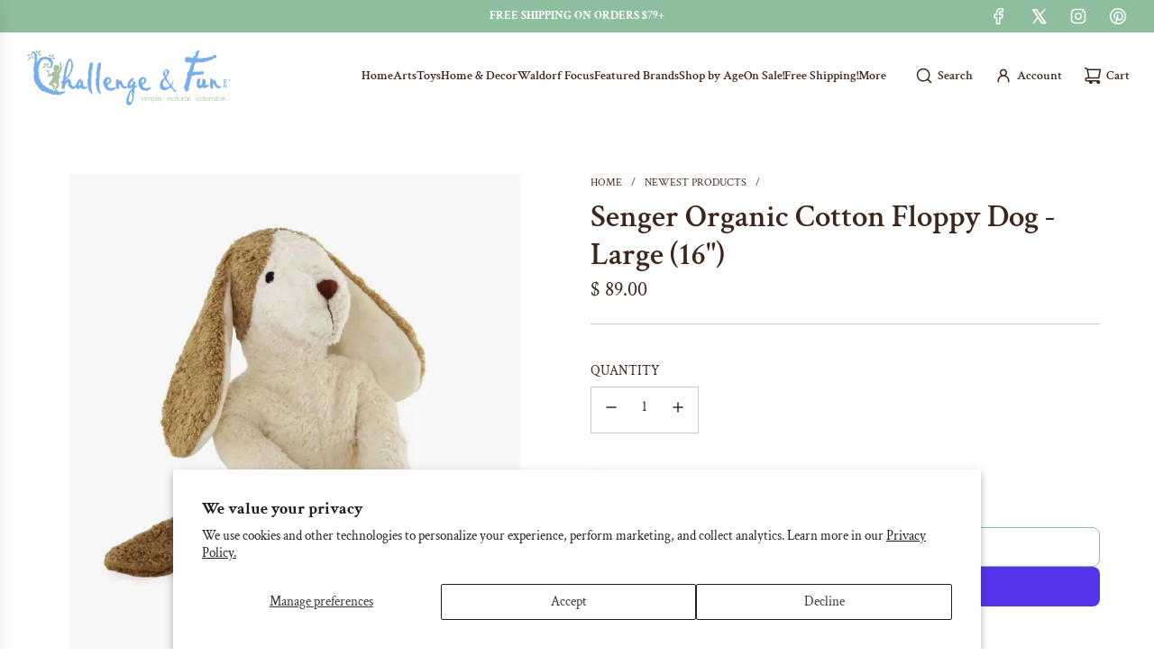

--- FILE ---
content_type: text/javascript
request_url: https://challengeandfun.com/cdn/shop/t/50/assets/theme.min.js?v=93501612680990286031719849401
body_size: 134545
content:
(()=>{var e={158:function(e,t,n){var i,r;"undefined"!=typeof window&&window,void 0===(r="function"==typeof(i=function(){"use strict";function e(){}var t=e.prototype;return t.on=function(e,t){if(e&&t){var n=this._events=this._events||{},i=n[e]=n[e]||[];return-1==i.indexOf(t)&&i.push(t),this}},t.once=function(e,t){if(e&&t){this.on(e,t);var n=this._onceEvents=this._onceEvents||{};return(n[e]=n[e]||{})[t]=!0,this}},t.off=function(e,t){var n=this._events&&this._events[e];if(n&&n.length){var i=n.indexOf(t);return-1!=i&&n.splice(i,1),this}},t.emitEvent=function(e,t){var n=this._events&&this._events[e];if(n&&n.length){n=n.slice(0),t=t||[];for(var i=this._onceEvents&&this._onceEvents[e],r=0;r<n.length;r++){var s=n[r];i&&i[s]&&(this.off(e,s),delete i[s]),s.apply(this,t)}return this}},t.allOff=function(){delete this._events,delete this._onceEvents},e})?i.call(t,n,t,e):i)||(e.exports=r)},506:(e,t,n)=>{var i=n(755);!function(e,t,n,i){"use strict";var r=n("html"),s=n(e),o=n(t),a=n.fancybox=function(){a.open.apply(this,arguments)},l=navigator.userAgent.match(/msie/i),c=null,d=t.createTouch!==i,u=function(e){return e&&e.hasOwnProperty&&e instanceof n},p=function(e){return e&&"string"===n.type(e)},h=function(e){return p(e)&&e.indexOf("%")>0},f=function(e,t){var n=parseInt(e,10)||0;return t&&h(e)&&(n=a.getViewport()[t]/100*n),Math.ceil(n)},m=function(e,t){return f(e,t)+"px"};n.extend(a,{version:"2.1.5",defaults:{padding:15,margin:20,width:800,height:600,minWidth:100,minHeight:100,maxWidth:9999,maxHeight:9999,pixelRatio:1,autoSize:!0,autoHeight:!1,autoWidth:!1,autoResize:!0,autoCenter:!d,fitToView:!0,aspectRatio:!1,topRatio:.5,leftRatio:.5,scrolling:"auto",wrapCSS:"",arrows:!0,closeBtn:!0,closeClick:!1,nextClick:!1,mouseWheel:!0,autoPlay:!1,playSpeed:3e3,preload:3,modal:!1,loop:!0,ajax:{dataType:"html",headers:{"X-fancyBox":!0}},iframe:{scrolling:"auto",preload:!0},swf:{wmode:"transparent",allowfullscreen:"true",allowscriptaccess:"always"},keys:{next:{13:"left",34:"up",39:"left",40:"up"},prev:{8:"right",33:"down",37:"right",38:"down"},close:[27],play:[32],toggle:[70]},direction:{next:"left",prev:"right"},scrollOutside:!0,index:0,type:null,href:null,content:null,title:null,tpl:{wrap:'<div class="fancybox-wrap" tabIndex="-1"><div class="fancybox-skin"><div class="fancybox-outer"><div class="fancybox-inner"></div></div></div></div>',image:'<img class="fancybox-image" src="{href}" alt="" />',iframe:'<iframe id="fancybox-frame{rnd}" name="fancybox-frame{rnd}" class="fancybox-iframe" frameborder="0" vspace="0" hspace="0" webkitAllowFullScreen mozallowfullscreen allowFullScreen'+(l?' allowtransparency="true"':"")+"></iframe>",error:'<p class="fancybox-error">The requested content cannot be loaded.<br/>Please try again later.</p>',closeBtn:'<a title="Close" class="fancybox-item fancybox-close" href="javascript:;"></a>',next:'<a title="Next" class="fancybox-nav fancybox-next" href="javascript:;"><span></span></a>',prev:'<a title="Previous" class="fancybox-nav fancybox-prev" href="javascript:;"><span></span></a>',loading:'<div id="fancybox-loading"><div></div></div>'},openEffect:"fade",openSpeed:250,openEasing:"swing",openOpacity:!0,openMethod:"zoomIn",closeEffect:"fade",closeSpeed:250,closeEasing:"swing",closeOpacity:!0,closeMethod:"zoomOut",nextEffect:"elastic",nextSpeed:250,nextEasing:"swing",nextMethod:"changeIn",prevEffect:"elastic",prevSpeed:250,prevEasing:"swing",prevMethod:"changeOut",helpers:{overlay:!0,title:!0},onCancel:n.noop,beforeLoad:n.noop,afterLoad:n.noop,beforeShow:n.noop,afterShow:n.noop,beforeChange:n.noop,beforeClose:n.noop,afterClose:n.noop},group:{},opts:{},previous:null,coming:null,current:null,isActive:!1,isOpen:!1,isOpened:!1,wrap:null,skin:null,outer:null,inner:null,player:{timer:null,isActive:!1},ajaxLoad:null,imgPreload:null,transitions:{},helpers:{},open:function(e,t){if(e&&(n.isPlainObject(t)||(t={}),!1!==a.close(!0)))return n.isArray(e)||(e=u(e)?n(e).get():[e]),n.each(e,(function(r,s){var o,l,c,d,h,f,m,v={};"object"===n.type(s)&&(s.nodeType&&(s=n(s)),u(s)?(v={href:s.data("fancybox-href")||s.attr("href"),title:n("<div/>").text(s.data("fancybox-title")||s.attr("title")||"").html(),isDom:!0,element:s},n.metadata&&n.extend(!0,v,s.metadata())):v=s),o=t.href||v.href||(p(s)?s:null),l=t.title!==i?t.title:v.title||"",!(d=(c=t.content||v.content)?"html":t.type||v.type)&&v.isDom&&((d=s.data("fancybox-type"))||(d=(h=s.prop("class").match(/fancybox\.(\w+)/))?h[1]:null)),p(o)&&(d||(a.isImage(o)?d="image":a.isSWF(o)?d="swf":"#"===o.charAt(0)?d="inline":p(s)&&(d="html",c=s)),"ajax"===d&&(f=o.split(/\s+/,2),o=f.shift(),m=f.shift())),c||("inline"===d?o?c=n(p(o)?o.replace(/.*(?=#[^\s]+$)/,""):o):v.isDom&&(c=s):"html"===d?c=o:d||o||!v.isDom||(d="inline",c=s)),n.extend(v,{href:o,type:d,content:c,title:l,selector:m}),e[r]=v})),a.opts=n.extend(!0,{},a.defaults,t),t.keys!==i&&(a.opts.keys=!!t.keys&&n.extend({},a.defaults.keys,t.keys)),a.group=e,a._start(a.opts.index)},cancel:function(){var e=a.coming;e&&!1===a.trigger("onCancel")||(a.hideLoading(),e&&(a.ajaxLoad&&a.ajaxLoad.abort(),a.ajaxLoad=null,a.imgPreload&&(a.imgPreload.onload=a.imgPreload.onerror=null),e.wrap&&e.wrap.stop(!0,!0).trigger("onReset").remove(),a.coming=null,a.current||a._afterZoomOut(e)))},close:function(e){a.cancel(),!1!==a.trigger("beforeClose")&&(a.unbindEvents(),a.isActive&&(a.isOpen&&!0!==e?(a.isOpen=a.isOpened=!1,a.isClosing=!0,n(".fancybox-item, .fancybox-nav").remove(),a.wrap.stop(!0,!0).removeClass("fancybox-opened"),a.transitions[a.current.closeMethod]()):(n(".fancybox-wrap").stop(!0).trigger("onReset").remove(),a._afterZoomOut())))},play:function(e){var t=function(){clearTimeout(a.player.timer)},n=function(){t(),a.current&&a.player.isActive&&(a.player.timer=setTimeout(a.next,a.current.playSpeed))},i=function(){t(),o.unbind(".player"),a.player.isActive=!1,a.trigger("onPlayEnd")};!0===e||!a.player.isActive&&!1!==e?a.current&&(a.current.loop||a.current.index<a.group.length-1)&&(a.player.isActive=!0,o.bind({"onCancel.player beforeClose.player":i,"onUpdate.player":n,"beforeLoad.player":t}),n(),a.trigger("onPlayStart")):i()},next:function(e){var t=a.current;t&&(p(e)||(e=t.direction.next),a.jumpto(t.index+1,e,"next"))},prev:function(e){var t=a.current;t&&(p(e)||(e=t.direction.prev),a.jumpto(t.index-1,e,"prev"))},jumpto:function(e,t,n){var r=a.current;r&&(e=f(e),a.direction=t||r.direction[e>=r.index?"next":"prev"],a.router=n||"jumpto",r.loop&&(e<0&&(e=r.group.length+e%r.group.length),e%=r.group.length),r.group[e]!==i&&(a.cancel(),a._start(e)))},reposition:function(e,t){var i,r=a.current,s=r?r.wrap:null;s&&(i=a._getPosition(t),e&&"scroll"===e.type?(delete i.position,s.stop(!0,!0).animate(i,200)):(s.css(i),r.pos=n.extend({},r.dim,i)))},update:function(e){var t=e&&e.originalEvent&&e.originalEvent.type,n=!t||"orientationchange"===t;n&&(clearTimeout(c),c=null),a.isOpen&&!c&&(c=setTimeout((function(){var i=a.current;i&&!a.isClosing&&(a.wrap.removeClass("fancybox-tmp"),(n||"load"===t||"resize"===t&&i.autoResize)&&a._setDimension(),"scroll"===t&&i.canShrink||a.reposition(e),a.trigger("onUpdate"),c=null)}),n&&!d?0:300))},toggle:function(e){a.isOpen&&(a.current.fitToView="boolean"===n.type(e)?e:!a.current.fitToView,d&&(a.wrap.removeAttr("style").addClass("fancybox-tmp"),a.trigger("onUpdate")),a.update())},hideLoading:function(){o.unbind(".loading"),n("#fancybox-loading").remove()},showLoading:function(){var e,t;a.hideLoading(),e=n(a.opts.tpl.loading).click(a.cancel).appendTo("body"),o.bind("keydown.loading",(function(e){27===(e.which||e.keyCode)&&(e.preventDefault(),a.cancel())})),a.defaults.fixed||(t=a.getViewport(),e.css({position:"absolute",top:.5*t.h+t.y,left:.5*t.w+t.x})),a.trigger("onLoading")},getViewport:function(){var t=a.current&&a.current.locked||!1,n={x:s.scrollLeft(),y:s.scrollTop()};return t&&t.length?(n.w=t[0].clientWidth,n.h=t[0].clientHeight):(n.w=d&&e.innerWidth?e.innerWidth:s.width(),n.h=d&&e.innerHeight?e.innerHeight:s.height()),n},unbindEvents:function(){a.wrap&&u(a.wrap)&&a.wrap.unbind(".fb"),o.unbind(".fb"),s.unbind(".fb")},bindEvents:function(){var e,t=a.current;t&&(s.bind("orientationchange.fb"+(d?"":" resize.fb")+(t.autoCenter&&!t.locked?" scroll.fb":""),a.update),(e=t.keys)&&o.bind("keydown.fb",(function(r){var s=r.which||r.keyCode,o=r.target||r.srcElement;if(27===s&&a.coming)return!1;r.ctrlKey||r.altKey||r.shiftKey||r.metaKey||o&&(o.type||n(o).is("[contenteditable]"))||n.each(e,(function(e,o){return t.group.length>1&&o[s]!==i?(a[e](o[s]),r.preventDefault(),!1):n.inArray(s,o)>-1?(a[e](),r.preventDefault(),!1):void 0}))})),n.fn.mousewheel&&t.mouseWheel&&a.wrap.bind("mousewheel.fb",(function(e,i,r,s){for(var o,l=e.target||null,c=n(l),d=!1;c.length&&!(d||c.is(".fancybox-skin")||c.is(".fancybox-wrap"));)d=(o=c[0])&&!(o.style.overflow&&"hidden"===o.style.overflow)&&(o.clientWidth&&o.scrollWidth>o.clientWidth||o.clientHeight&&o.scrollHeight>o.clientHeight),c=n(c).parent();0===i||d||a.group.length>1&&!t.canShrink&&(s>0||r>0?a.prev(s>0?"down":"left"):(s<0||r<0)&&a.next(s<0?"up":"right"),e.preventDefault())})))},trigger:function(e,t){var i,r=t||a.coming||a.current;if(r){if(n.isFunction(r[e])&&(i=r[e].apply(r,Array.prototype.slice.call(arguments,1))),!1===i)return!1;r.helpers&&n.each(r.helpers,(function(t,i){i&&a.helpers[t]&&n.isFunction(a.helpers[t][e])&&a.helpers[t][e](n.extend(!0,{},a.helpers[t].defaults,i),r)}))}o.trigger(e)},isImage:function(e){return p(e)&&e.match(/(^data:image\/.*,)|(\.(jp(e|g|eg)|gif|png|bmp|webp|svg)((\?|#).*)?$)/i)},isSWF:function(e){return p(e)&&e.match(/\.(swf)((\?|#).*)?$/i)},_start:function(e){var t,i,r,s,o,l={};if(e=f(e),!(t=a.group[e]||null))return!1;if(s=(l=n.extend(!0,{},a.opts,t)).margin,o=l.padding,"number"===n.type(s)&&(l.margin=[s,s,s,s]),"number"===n.type(o)&&(l.padding=[o,o,o,o]),l.modal&&n.extend(!0,l,{closeBtn:!1,closeClick:!1,nextClick:!1,arrows:!1,mouseWheel:!1,keys:null,helpers:{overlay:{closeClick:!1}}}),l.autoSize&&(l.autoWidth=l.autoHeight=!0),"auto"===l.width&&(l.autoWidth=!0),"auto"===l.height&&(l.autoHeight=!0),l.group=a.group,l.index=e,a.coming=l,!1!==a.trigger("beforeLoad")){if(r=l.type,i=l.href,!r)return a.coming=null,!(!a.current||!a.router||"jumpto"===a.router)&&(a.current.index=e,a[a.router](a.direction));if(a.isActive=!0,"image"!==r&&"swf"!==r||(l.autoHeight=l.autoWidth=!1,l.scrolling="visible"),"image"===r&&(l.aspectRatio=!0),"iframe"===r&&d&&(l.scrolling="scroll"),l.wrap=n(l.tpl.wrap).addClass("fancybox-"+(d?"mobile":"desktop")+" fancybox-type-"+r+" fancybox-tmp "+l.wrapCSS).appendTo(l.parent||"body"),n.extend(l,{skin:n(".fancybox-skin",l.wrap),outer:n(".fancybox-outer",l.wrap),inner:n(".fancybox-inner",l.wrap)}),n.each(["Top","Right","Bottom","Left"],(function(e,t){l.skin.css("padding"+t,m(l.padding[e]))})),a.trigger("onReady"),"inline"===r||"html"===r){if(!l.content||!l.content.length)return a._error("content")}else if(!i)return a._error("href");"image"===r?a._loadImage():"ajax"===r?a._loadAjax():"iframe"===r?a._loadIframe():a._afterLoad()}else a.coming=null},_error:function(e){n.extend(a.coming,{type:"html",autoWidth:!0,autoHeight:!0,minWidth:0,minHeight:0,scrolling:"no",hasError:e,content:a.coming.tpl.error}),a._afterLoad()},_loadImage:function(){var e=a.imgPreload=new Image;e.onload=function(){this.onload=this.onerror=null,a.coming.width=this.width/a.opts.pixelRatio,a.coming.height=this.height/a.opts.pixelRatio,a._afterLoad()},e.onerror=function(){this.onload=this.onerror=null,a._error("image")},e.src=a.coming.href,!0!==e.complete&&a.showLoading()},_loadAjax:function(){var e=a.coming;a.showLoading(),a.ajaxLoad=n.ajax(n.extend({},e.ajax,{url:e.href,error:function(e,t){a.coming&&"abort"!==t?a._error("ajax",e):a.hideLoading()},success:function(t,n){"success"===n&&(e.content=t,a._afterLoad())}}))},_loadIframe:function(){var e=a.coming,t=n(e.tpl.iframe.replace(/\{rnd\}/g,(new Date).getTime())).attr("scrolling",d?"auto":e.iframe.scrolling).attr("src",e.href);n(e.wrap).bind("onReset",(function(){try{n(this).find("iframe").hide().attr("src","//about:blank").end().empty()}catch(e){}})),e.iframe.preload&&(a.showLoading(),t.one("load",(function(){n(this).data("ready",1),d||n(this).bind("load.fb",a.update),n(this).parents(".fancybox-wrap").width("100%").removeClass("fancybox-tmp").show(),a._afterLoad()}))),e.content=t.appendTo(e.inner),e.iframe.preload||a._afterLoad()},_preloadImages:function(){var e,t,n=a.group,i=a.current,r=n.length,s=i.preload?Math.min(i.preload,r-1):0;for(t=1;t<=s;t+=1)"image"===(e=n[(i.index+t)%r]).type&&e.href&&((new Image).src=e.href)},_afterLoad:function(){var e,t,i,r,s,o,l=a.coming,c=a.current,d="fancybox-placeholder";if(a.hideLoading(),l&&!1!==a.isActive){if(!1===a.trigger("afterLoad",l,c))return l.wrap.stop(!0).trigger("onReset").remove(),void(a.coming=null);switch(c&&(a.trigger("beforeChange",c),c.wrap.stop(!0).removeClass("fancybox-opened").find(".fancybox-item, .fancybox-nav").remove()),a.unbindEvents(),e=l,t=l.content,i=l.type,r=l.scrolling,n.extend(a,{wrap:e.wrap,skin:e.skin,outer:e.outer,inner:e.inner,current:e,previous:c}),s=e.href,i){case"inline":case"ajax":case"html":e.selector?t=n("<div>").html(t).find(e.selector):u(t)&&(t.data(d)||t.data(d,n('<div class="'+d+'"></div>').insertAfter(t).hide()),t=t.show().detach(),e.wrap.bind("onReset",(function(){n(this).find(t).length&&t.hide().replaceAll(t.data(d)).data(d,!1)})));break;case"image":t=e.tpl.image.replace(/\{href\}/g,s);break;case"swf":t='<object id="fancybox-swf" classid="clsid:D27CDB6E-AE6D-11cf-96B8-444553540000" width="100%" height="100%"><param name="movie" value="'+s+'"></param>',o="",n.each(e.swf,(function(e,n){t+='<param name="'+e+'" value="'+n+'"></param>',o+=" "+e+'="'+n+'"'})),t+='<embed src="'+s+'" type="application/x-shockwave-flash" width="100%" height="100%"'+o+"></embed></object>"}u(t)&&t.parent().is(e.inner)||e.inner.append(t),a.trigger("beforeShow"),e.inner.css("overflow","yes"===r?"scroll":"no"===r?"hidden":r),a._setDimension(),a.reposition(),a.isOpen=!1,a.coming=null,a.bindEvents(),a.isOpened?c.prevMethod&&a.transitions[c.prevMethod]():n(".fancybox-wrap").not(e.wrap).stop(!0).trigger("onReset").remove(),a.transitions[a.isOpened?e.nextMethod:e.openMethod](),a._preloadImages()}},_setDimension:function(){var e,t,i,r,s,o,l,c,d,u,p,v,g,y,w,b,x,S=a.getViewport(),E=0,T=a.wrap,C=a.skin,k=a.inner,_=a.current,L=_.width,A=_.height,M=_.minWidth,$=_.minHeight,O=_.maxWidth,P=_.maxHeight,I=_.scrolling,D=_.scrollOutside?_.scrollbarWidth:0,N=_.margin,j=f(N[1]+N[3]),R=f(N[0]+N[2]);if(T.add(C).add(k).width("auto").height("auto").removeClass("fancybox-tmp"),s=j+(i=f(C.outerWidth(!0)-C.width())),o=R+(r=f(C.outerHeight(!0)-C.height())),l=h(L)?(S.w-s)*f(L)/100:L,c=h(A)?(S.h-o)*f(A)/100:A,"iframe"===_.type){if(b=_.content,_.autoHeight&&1===b.data("ready"))try{b[0].contentWindow.document.location&&(k.width(l).height(9999),x=b.contents().find("body"),D&&x.css("overflow-x","hidden"),c=x.outerHeight(!0))}catch(e){}}else(_.autoWidth||_.autoHeight)&&(k.addClass("fancybox-tmp"),_.autoWidth||k.width(l),_.autoHeight||k.height(c),_.autoWidth&&(l=k.width()),_.autoHeight&&(c=k.height()),k.removeClass("fancybox-tmp"));if(L=f(l),A=f(c),p=l/c,M=f(h(M)?f(M,"w")-s:M),O=f(h(O)?f(O,"w")-s:O),$=f(h($)?f($,"h")-o:$),d=O,u=P=f(h(P)?f(P,"h")-o:P),_.fitToView&&(O=Math.min(S.w-s,O),P=Math.min(S.h-o,P)),y=S.w-j,w=S.h-R,_.aspectRatio?(L>O&&(A=f((L=O)/p)),A>P&&(L=f((A=P)*p)),L<M&&(A=f((L=M)/p)),A<$&&(L=f((A=$)*p))):(L=Math.max(M,Math.min(L,O)),_.autoHeight&&"iframe"!==_.type&&(k.width(L),A=k.height()),A=Math.max($,Math.min(A,P))),_.fitToView)if(k.width(L).height(A),T.width(L+i),v=T.width(),g=T.height(),_.aspectRatio)for(;(v>y||g>w)&&L>M&&A>$&&!(E++>19);)A=Math.max($,Math.min(P,A-10)),(L=f(A*p))<M&&(A=f((L=M)/p)),L>O&&(A=f((L=O)/p)),k.width(L).height(A),T.width(L+i),v=T.width(),g=T.height();else L=Math.max(M,Math.min(L,L-(v-y))),A=Math.max($,Math.min(A,A-(g-w)));D&&"auto"===I&&A<c&&L+i+D<y&&(L+=D),k.width(L).height(A),T.width(L+i),v=T.width(),g=T.height(),e=(v>y||g>w)&&L>M&&A>$,t=_.aspectRatio?L<d&&A<u&&L<l&&A<c:(L<d||A<u)&&(L<l||A<c),n.extend(_,{dim:{width:m(v),height:m(g)},origWidth:l,origHeight:c,canShrink:e,canExpand:t,wPadding:i,hPadding:r,wrapSpace:g-C.outerHeight(!0),skinSpace:C.height()-A}),!b&&_.autoHeight&&A>$&&A<P&&!t&&k.height("auto")},_getPosition:function(e){var t=a.current,n=a.getViewport(),i=t.margin,r=a.wrap.width()+i[1]+i[3],s=a.wrap.height()+i[0]+i[2],o={position:"absolute",top:i[0],left:i[3]};return t.autoCenter&&t.fixed&&!e&&s<=n.h&&r<=n.w?o.position="fixed":t.locked||(o.top+=n.y,o.left+=n.x),o.top=m(Math.max(o.top,o.top+(n.h-s)*t.topRatio)),o.left=m(Math.max(o.left,o.left+(n.w-r)*t.leftRatio)),o},_afterZoomIn:function(){var e=a.current;e&&(a.isOpen=a.isOpened=!0,a.wrap.css("overflow","visible").addClass("fancybox-opened").hide().show(0),a.update(),(e.closeClick||e.nextClick&&a.group.length>1)&&a.inner.css("cursor","pointer").bind("click.fb",(function(t){n(t.target).is("a")||n(t.target).parent().is("a")||(t.preventDefault(),a[e.closeClick?"close":"next"]())})),e.closeBtn&&n(e.tpl.closeBtn).appendTo(a.skin).bind("click.fb",(function(e){e.preventDefault(),a.close()})),e.arrows&&a.group.length>1&&((e.loop||e.index>0)&&n(e.tpl.prev).appendTo(a.outer).bind("click.fb",a.prev),(e.loop||e.index<a.group.length-1)&&n(e.tpl.next).appendTo(a.outer).bind("click.fb",a.next)),a.trigger("afterShow"),e.loop||e.index!==e.group.length-1?a.opts.autoPlay&&!a.player.isActive&&(a.opts.autoPlay=!1,a.play(!0)):a.play(!1))},_afterZoomOut:function(e){e=e||a.current,n(".fancybox-wrap").trigger("onReset").remove(),n.extend(a,{group:{},opts:{},router:!1,current:null,isActive:!1,isOpened:!1,isOpen:!1,isClosing:!1,wrap:null,skin:null,outer:null,inner:null}),a.trigger("afterClose",e)}}),a.transitions={getOrigPosition:function(){var e=a.current,t=e.element,n=e.orig,i={},r=50,s=50,o=e.hPadding,l=e.wPadding,c=a.getViewport();return!n&&e.isDom&&t.is(":visible")&&((n=t.find("img:first")).length||(n=t)),u(n)?(i=n.offset(),n.is("img")&&(r=n.outerWidth(),s=n.outerHeight())):(i.top=c.y+(c.h-s)*e.topRatio,i.left=c.x+(c.w-r)*e.leftRatio),("fixed"===a.wrap.css("position")||e.locked)&&(i.top-=c.y,i.left-=c.x),i={top:m(i.top-o*e.topRatio),left:m(i.left-l*e.leftRatio),width:m(r+l),height:m(s+o)}},step:function(e,t){var n,i,r=t.prop,s=a.current,o=s.wrapSpace,l=s.skinSpace;"width"!==r&&"height"!==r||(n=t.end===t.start?1:(e-t.start)/(t.end-t.start),a.isClosing&&(n=1-n),i=e-("width"===r?s.wPadding:s.hPadding),a.skin[r](f("width"===r?i:i-o*n)),a.inner[r](f("width"===r?i:i-o*n-l*n)))},zoomIn:function(){var e=a.current,t=e.pos,i=e.openEffect,r="elastic"===i,s=n.extend({opacity:1},t);delete s.position,r?(t=this.getOrigPosition(),e.openOpacity&&(t.opacity=.1)):"fade"===i&&(t.opacity=.1),a.wrap.css(t).animate(s,{duration:"none"===i?0:e.openSpeed,easing:e.openEasing,step:r?this.step:null,complete:a._afterZoomIn})},zoomOut:function(){var e=a.current,t=e.closeEffect,n="elastic"===t,i={opacity:.1};n&&(i=this.getOrigPosition(),e.closeOpacity&&(i.opacity=.1)),a.wrap.animate(i,{duration:"none"===t?0:e.closeSpeed,easing:e.closeEasing,step:n?this.step:null,complete:a._afterZoomOut})},changeIn:function(){var e,t=a.current,n=t.nextEffect,i=t.pos,r={opacity:1},s=a.direction,o=200;i.opacity=.1,"elastic"===n&&(e="down"===s||"up"===s?"top":"left","down"===s||"right"===s?(i[e]=m(f(i[e])-o),r[e]="+=200px"):(i[e]=m(f(i[e])+o),r[e]="-=200px")),"none"===n?a._afterZoomIn():a.wrap.css(i).animate(r,{duration:t.nextSpeed,easing:t.nextEasing,complete:a._afterZoomIn})},changeOut:function(){var e=a.previous,t=e.prevEffect,i={opacity:.1},r=a.direction;"elastic"===t&&(i["down"===r||"up"===r?"top":"left"]=("up"===r||"left"===r?"-":"+")+"=200px"),e.wrap.animate(i,{duration:"none"===t?0:e.prevSpeed,easing:e.prevEasing,complete:function(){n(this).trigger("onReset").remove()}})}},a.helpers.overlay={defaults:{closeClick:!0,speedOut:200,showEarly:!0,css:{},locked:!d,fixed:!0},overlay:null,fixed:!1,el:n("html"),create:function(e){var t;e=n.extend({},this.defaults,e),this.overlay&&this.close(),t=a.coming?a.coming.parent:e.parent,this.overlay=n('<div class="fancybox-overlay"></div>').appendTo(t&&t.length?t:"body"),this.fixed=!1,e.fixed&&a.defaults.fixed&&(this.overlay.addClass("fancybox-overlay-fixed"),this.fixed=!0)},open:function(e){var t=this;e=n.extend({},this.defaults,e),this.overlay?this.overlay.unbind(".overlay").width("auto").height("auto"):this.create(e),this.fixed||(s.bind("resize.overlay",n.proxy(this.update,this)),this.update()),e.closeClick&&this.overlay.bind("click.overlay",(function(e){if(n(e.target).hasClass("fancybox-overlay"))return a.isActive?a.close():t.close(),!1})),this.overlay.css(e.css).show()},close:function(){s.unbind("resize.overlay"),this.el.hasClass("fancybox-lock")&&(n(".fancybox-margin").removeClass("fancybox-margin"),this.el.removeClass("fancybox-lock"),s.scrollTop(this.scrollV).scrollLeft(this.scrollH)),n(".fancybox-overlay").remove().hide(),n.extend(this,{overlay:null,fixed:!1})},update:function(){var e,n="100%";this.overlay.width(n).height("100%"),l?(e=Math.max(t.documentElement.offsetWidth,t.body.offsetWidth),o.width()>e&&(n=o.width())):o.width()>s.width()&&(n=o.width()),this.overlay.width(n).height(o.height())},onReady:function(e,t){var i=this.overlay;n(".fancybox-overlay").stop(!0,!0),i||this.create(e),e.locked&&this.fixed&&t.fixed&&(t.locked=this.overlay.append(t.wrap),t.fixed=!1),!0===e.showEarly&&this.beforeShow.apply(this,arguments)},beforeShow:function(e,t){t.locked&&!this.el.hasClass("fancybox-lock")&&(!1!==this.fixPosition&&n("*").filter((function(){return"fixed"===n(this).css("position")&&!n(this).hasClass("fancybox-overlay")&&!n(this).hasClass("fancybox-wrap")})).addClass("fancybox-margin"),this.el.addClass("fancybox-margin"),this.scrollV=s.scrollTop(),this.scrollH=s.scrollLeft(),this.el.addClass("fancybox-lock"),s.scrollTop(this.scrollV).scrollLeft(this.scrollH)),this.open(e)},onUpdate:function(){this.fixed||this.update()},afterClose:function(e){this.overlay&&!a.coming&&this.overlay.fadeOut(e.speedOut,n.proxy(this.close,this))}},a.helpers.title={defaults:{type:"float",position:"bottom"},beforeShow:function(e){var t,i,r=a.current,s=r.title,o=e.type;if(n.isFunction(s)&&(s=s.call(r.element,r)),p(s)&&""!==n.trim(s)){switch(t=n('<div class="fancybox-title fancybox-title-'+o+'-wrap">'+s+"</div>"),o){case"inside":i=a.skin;break;case"outside":i=a.wrap;break;case"over":i=a.inner;break;default:i=a.skin,t.appendTo("body"),l&&t.width(t.width()),t.wrapInner('<span class="child"></span>'),a.current.margin[2]+=Math.abs(f(t.css("margin-bottom")))}t["top"===e.position?"prependTo":"appendTo"](i)}}},n.fn.fancybox=function(e){var t,i=n(this),r=this.selector||"",s=function(s){var o,l,c=n(this).blur(),d=t;s.ctrlKey||s.altKey||s.shiftKey||s.metaKey||c.is(".fancybox-wrap")||(o=e.groupAttr||"data-fancybox-group",(l=c.attr(o))||(o="rel",l=c.get(0)[o]),l&&""!==l&&"nofollow"!==l&&(d=(c=(c=r.length?n(r):i).filter("["+o+'="'+l+'"]')).index(this)),e.index=d,!1!==a.open(c,e)&&s.preventDefault())};return t=(e=e||{}).index||0,r&&!1!==e.live?o.undelegate(r,"click.fb-start").delegate(r+":not('.fancybox-item, .fancybox-nav')","click.fb-start",s):i.unbind("click.fb-start").bind("click.fb-start",s),this.filter("[data-fancybox-start=1]").trigger("click"),this},o.ready((function(){var t,s,o,l;n.scrollbarWidth===i&&(n.scrollbarWidth=function(){var e=n('<div style="width:50px;height:50px;overflow:auto"><div/></div>').appendTo("body"),t=e.children(),i=t.innerWidth()-t.height(99).innerWidth();return e.remove(),i}),n.support.fixedPosition===i&&(n.support.fixedPosition=(o=n('<div style="position:fixed;top:20px;"></div>').appendTo("body"),l=20===o[0].offsetTop||15===o[0].offsetTop,o.remove(),l)),n.extend(a.defaults,{scrollbarWidth:n.scrollbarWidth(),fixed:n.support.fixedPosition,parent:n("body")}),t=n(e).width(),r.addClass("fancybox-lock-test"),s=n(e).width(),r.removeClass("fancybox-lock-test"),n("<style type='text/css'>.fancybox-margin{margin-right:"+(s-t)+"px;}</style>").appendTo("head")}))}(window,document,i)},876:e=>{"use strict";e.exports=function(e,t,n){var i,r,s,o,a=!1,l=!1,c={},d=0,u=0,p={sensitivity:7,interval:100,timeout:0,handleFocus:!1};function h(e){i=e.clientX,r=e.clientY}function f(e,n){if(u&&(u=clearTimeout(u)),Math.abs(s-i)+Math.abs(o-r)<p.sensitivity)return d=1,l?void 0:t.call(e,n);s=i,o=r,u=setTimeout((function(){f(e,n)}),p.interval)}function m(t){return a=!0,u&&(u=clearTimeout(u)),e.removeEventListener("mousemove",h,!1),1!==d&&(s=t.clientX,o=t.clientY,e.addEventListener("mousemove",h,!1),u=setTimeout((function(){f(e,t)}),p.interval)),this}function v(t){return a=!1,u&&(u=clearTimeout(u)),e.removeEventListener("mousemove",h,!1),1===d&&(u=setTimeout((function(){!function(e,t){u&&(u=clearTimeout(u)),d=0,l||n.call(e,t)}(e,t)}),p.timeout)),this}function g(n){a||(l=!0,t.call(e,n))}function y(t){!a&&l&&(l=!1,n.call(e,t))}function w(){e.removeEventListener("focus",g,!1),e.removeEventListener("blur",y,!1)}return c.options=function(t){var n=t.handleFocus!==p.handleFocus;return p=Object.assign({},p,t),n&&(p.handleFocus?(e.addEventListener("focus",g,!1),e.addEventListener("blur",y,!1)):w()),c},c.remove=function(){e&&(e.removeEventListener("mouseover",m,!1),e.removeEventListener("mouseout",v,!1),w())},e&&(e.addEventListener("mouseover",m,!1),e.addEventListener("mouseout",v,!1)),c}},564:function(e,t,n){var i,r;!function(s,o){"use strict";i=[n(158)],r=function(e){return function(e,t){var n=e.jQuery,i=e.console;function r(e,t){for(var n in t)e[n]=t[n];return e}var s=Array.prototype.slice;function o(e){return Array.isArray(e)?e:"object"==typeof e&&"number"==typeof e.length?s.call(e):[e]}function a(e,t,s){if(!(this instanceof a))return new a(e,t,s);var l=e;"string"==typeof e&&(l=document.querySelectorAll(e)),l?(this.elements=o(l),this.options=r({},this.options),"function"==typeof t?s=t:r(this.options,t),s&&this.on("always",s),this.getImages(),n&&(this.jqDeferred=new n.Deferred),setTimeout(this.check.bind(this))):i.error("Bad element for imagesLoaded "+(l||e))}a.prototype=Object.create(t.prototype),a.prototype.options={},a.prototype.getImages=function(){this.images=[],this.elements.forEach(this.addElementImages,this)},a.prototype.addElementImages=function(e){"IMG"==e.nodeName&&this.addImage(e),!0===this.options.background&&this.addElementBackgroundImages(e);var t=e.nodeType;if(t&&l[t]){for(var n=e.querySelectorAll("img"),i=0;i<n.length;i++){var r=n[i];this.addImage(r)}if("string"==typeof this.options.background){var s=e.querySelectorAll(this.options.background);for(i=0;i<s.length;i++){var o=s[i];this.addElementBackgroundImages(o)}}}};var l={1:!0,9:!0,11:!0};function c(e){this.img=e}function d(e,t){this.url=e,this.element=t,this.img=new Image}return a.prototype.addElementBackgroundImages=function(e){var t=getComputedStyle(e);if(t)for(var n=/url\((['"])?(.*?)\1\)/gi,i=n.exec(t.backgroundImage);null!==i;){var r=i&&i[2];r&&this.addBackground(r,e),i=n.exec(t.backgroundImage)}},a.prototype.addImage=function(e){var t=new c(e);this.images.push(t)},a.prototype.addBackground=function(e,t){var n=new d(e,t);this.images.push(n)},a.prototype.check=function(){var e=this;function t(t,n,i){setTimeout((function(){e.progress(t,n,i)}))}this.progressedCount=0,this.hasAnyBroken=!1,this.images.length?this.images.forEach((function(e){e.once("progress",t),e.check()})):this.complete()},a.prototype.progress=function(e,t,n){this.progressedCount++,this.hasAnyBroken=this.hasAnyBroken||!e.isLoaded,this.emitEvent("progress",[this,e,t]),this.jqDeferred&&this.jqDeferred.notify&&this.jqDeferred.notify(this,e),this.progressedCount==this.images.length&&this.complete(),this.options.debug&&i&&i.log("progress: "+n,e,t)},a.prototype.complete=function(){var e=this.hasAnyBroken?"fail":"done";if(this.isComplete=!0,this.emitEvent(e,[this]),this.emitEvent("always",[this]),this.jqDeferred){var t=this.hasAnyBroken?"reject":"resolve";this.jqDeferred[t](this)}},c.prototype=Object.create(t.prototype),c.prototype.check=function(){this.getIsImageComplete()?this.confirm(0!==this.img.naturalWidth,"naturalWidth"):(this.proxyImage=new Image,this.proxyImage.addEventListener("load",this),this.proxyImage.addEventListener("error",this),this.img.addEventListener("load",this),this.img.addEventListener("error",this),this.proxyImage.src=this.img.src)},c.prototype.getIsImageComplete=function(){return this.img.complete&&this.img.naturalWidth},c.prototype.confirm=function(e,t){this.isLoaded=e,this.emitEvent("progress",[this,this.img,t])},c.prototype.handleEvent=function(e){var t="on"+e.type;this[t]&&this[t](e)},c.prototype.onload=function(){this.confirm(!0,"onload"),this.unbindEvents()},c.prototype.onerror=function(){this.confirm(!1,"onerror"),this.unbindEvents()},c.prototype.unbindEvents=function(){this.proxyImage.removeEventListener("load",this),this.proxyImage.removeEventListener("error",this),this.img.removeEventListener("load",this),this.img.removeEventListener("error",this)},d.prototype=Object.create(c.prototype),d.prototype.check=function(){this.img.addEventListener("load",this),this.img.addEventListener("error",this),this.img.src=this.url,this.getIsImageComplete()&&(this.confirm(0!==this.img.naturalWidth,"naturalWidth"),this.unbindEvents())},d.prototype.unbindEvents=function(){this.img.removeEventListener("load",this),this.img.removeEventListener("error",this)},d.prototype.confirm=function(e,t){this.isLoaded=e,this.emitEvent("progress",[this,this.element,t])},a.makeJQueryPlugin=function(t){(t=t||e.jQuery)&&((n=t).fn.imagesLoaded=function(e,t){return new a(this,e,t).jqDeferred.promise(n(this))})},a.makeJQueryPlugin(),a}(s,e)}.apply(t,i),void 0===r||(e.exports=r)}("undefined"!=typeof window?window:this)},755:function(e,t){var n;!function(t,n){"use strict";"object"==typeof e.exports?e.exports=t.document?n(t,!0):function(e){if(!e.document)throw new Error("jQuery requires a window with a document");return n(e)}:n(t)}("undefined"!=typeof window?window:this,(function(i,r){"use strict";var s=[],o=Object.getPrototypeOf,a=s.slice,l=s.flat?function(e){return s.flat.call(e)}:function(e){return s.concat.apply([],e)},c=s.push,d=s.indexOf,u={},p=u.toString,h=u.hasOwnProperty,f=h.toString,m=f.call(Object),v={},g=function(e){return"function"==typeof e&&"number"!=typeof e.nodeType&&"function"!=typeof e.item},y=function(e){return null!=e&&e===e.window},w=i.document,b={type:!0,src:!0,nonce:!0,noModule:!0};function x(e,t,n){var i,r,s=(n=n||w).createElement("script");if(s.text=e,t)for(i in b)(r=t[i]||t.getAttribute&&t.getAttribute(i))&&s.setAttribute(i,r);n.head.appendChild(s).parentNode.removeChild(s)}function S(e){return null==e?e+"":"object"==typeof e||"function"==typeof e?u[p.call(e)]||"object":typeof e}var E="3.6.1",T=function(e,t){return new T.fn.init(e,t)};function C(e){var t=!!e&&"length"in e&&e.length,n=S(e);return!g(e)&&!y(e)&&("array"===n||0===t||"number"==typeof t&&t>0&&t-1 in e)}T.fn=T.prototype={jquery:E,constructor:T,length:0,toArray:function(){return a.call(this)},get:function(e){return null==e?a.call(this):e<0?this[e+this.length]:this[e]},pushStack:function(e){var t=T.merge(this.constructor(),e);return t.prevObject=this,t},each:function(e){return T.each(this,e)},map:function(e){return this.pushStack(T.map(this,(function(t,n){return e.call(t,n,t)})))},slice:function(){return this.pushStack(a.apply(this,arguments))},first:function(){return this.eq(0)},last:function(){return this.eq(-1)},even:function(){return this.pushStack(T.grep(this,(function(e,t){return(t+1)%2})))},odd:function(){return this.pushStack(T.grep(this,(function(e,t){return t%2})))},eq:function(e){var t=this.length,n=+e+(e<0?t:0);return this.pushStack(n>=0&&n<t?[this[n]]:[])},end:function(){return this.prevObject||this.constructor()},push:c,sort:s.sort,splice:s.splice},T.extend=T.fn.extend=function(){var e,t,n,i,r,s,o=arguments[0]||{},a=1,l=arguments.length,c=!1;for("boolean"==typeof o&&(c=o,o=arguments[a]||{},a++),"object"==typeof o||g(o)||(o={}),a===l&&(o=this,a--);a<l;a++)if(null!=(e=arguments[a]))for(t in e)i=e[t],"__proto__"!==t&&o!==i&&(c&&i&&(T.isPlainObject(i)||(r=Array.isArray(i)))?(n=o[t],s=r&&!Array.isArray(n)?[]:r||T.isPlainObject(n)?n:{},r=!1,o[t]=T.extend(c,s,i)):void 0!==i&&(o[t]=i));return o},T.extend({expando:"jQuery"+(E+Math.random()).replace(/\D/g,""),isReady:!0,error:function(e){throw new Error(e)},noop:function(){},isPlainObject:function(e){var t,n;return!(!e||"[object Object]"!==p.call(e))&&(!(t=o(e))||"function"==typeof(n=h.call(t,"constructor")&&t.constructor)&&f.call(n)===m)},isEmptyObject:function(e){var t;for(t in e)return!1;return!0},globalEval:function(e,t,n){x(e,{nonce:t&&t.nonce},n)},each:function(e,t){var n,i=0;if(C(e))for(n=e.length;i<n&&!1!==t.call(e[i],i,e[i]);i++);else for(i in e)if(!1===t.call(e[i],i,e[i]))break;return e},makeArray:function(e,t){var n=t||[];return null!=e&&(C(Object(e))?T.merge(n,"string"==typeof e?[e]:e):c.call(n,e)),n},inArray:function(e,t,n){return null==t?-1:d.call(t,e,n)},merge:function(e,t){for(var n=+t.length,i=0,r=e.length;i<n;i++)e[r++]=t[i];return e.length=r,e},grep:function(e,t,n){for(var i=[],r=0,s=e.length,o=!n;r<s;r++)!t(e[r],r)!==o&&i.push(e[r]);return i},map:function(e,t,n){var i,r,s=0,o=[];if(C(e))for(i=e.length;s<i;s++)null!=(r=t(e[s],s,n))&&o.push(r);else for(s in e)null!=(r=t(e[s],s,n))&&o.push(r);return l(o)},guid:1,support:v}),"function"==typeof Symbol&&(T.fn[Symbol.iterator]=s[Symbol.iterator]),T.each("Boolean Number String Function Array Date RegExp Object Error Symbol".split(" "),(function(e,t){u["[object "+t+"]"]=t.toLowerCase()}));var k=function(e){var t,n,i,r,s,o,a,l,c,d,u,p,h,f,m,v,g,y,w,b="sizzle"+1*new Date,x=e.document,S=0,E=0,T=le(),C=le(),k=le(),_=le(),L=function(e,t){return e===t&&(u=!0),0},A={}.hasOwnProperty,M=[],$=M.pop,O=M.push,P=M.push,I=M.slice,D=function(e,t){for(var n=0,i=e.length;n<i;n++)if(e[n]===t)return n;return-1},N="checked|selected|async|autofocus|autoplay|controls|defer|disabled|hidden|ismap|loop|multiple|open|readonly|required|scoped",j="[\\x20\\t\\r\\n\\f]",R="(?:\\\\[\\da-fA-F]{1,6}[\\x20\\t\\r\\n\\f]?|\\\\[^\\r\\n\\f]|[\\w-]|[^\0-\\x7f])+",q="\\[[\\x20\\t\\r\\n\\f]*("+R+")(?:"+j+"*([*^$|!~]?=)"+j+"*(?:'((?:\\\\.|[^\\\\'])*)'|\"((?:\\\\.|[^\\\\\"])*)\"|("+R+"))|)"+j+"*\\]",z=":("+R+")(?:\\((('((?:\\\\.|[^\\\\'])*)'|\"((?:\\\\.|[^\\\\\"])*)\")|((?:\\\\.|[^\\\\()[\\]]|"+q+")*)|.*)\\)|)",H=new RegExp(j+"+","g"),B=new RegExp("^[\\x20\\t\\r\\n\\f]+|((?:^|[^\\\\])(?:\\\\.)*)[\\x20\\t\\r\\n\\f]+$","g"),F=new RegExp("^[\\x20\\t\\r\\n\\f]*,[\\x20\\t\\r\\n\\f]*"),W=new RegExp("^[\\x20\\t\\r\\n\\f]*([>+~]|[\\x20\\t\\r\\n\\f])[\\x20\\t\\r\\n\\f]*"),V=new RegExp(j+"|>"),G=new RegExp(z),Y=new RegExp("^"+R+"$"),X={ID:new RegExp("^#("+R+")"),CLASS:new RegExp("^\\.("+R+")"),TAG:new RegExp("^("+R+"|[*])"),ATTR:new RegExp("^"+q),PSEUDO:new RegExp("^"+z),CHILD:new RegExp("^:(only|first|last|nth|nth-last)-(child|of-type)(?:\\([\\x20\\t\\r\\n\\f]*(even|odd|(([+-]|)(\\d*)n|)[\\x20\\t\\r\\n\\f]*(?:([+-]|)[\\x20\\t\\r\\n\\f]*(\\d+)|))[\\x20\\t\\r\\n\\f]*\\)|)","i"),bool:new RegExp("^(?:"+N+")$","i"),needsContext:new RegExp("^[\\x20\\t\\r\\n\\f]*[>+~]|:(even|odd|eq|gt|lt|nth|first|last)(?:\\([\\x20\\t\\r\\n\\f]*((?:-\\d)?\\d*)[\\x20\\t\\r\\n\\f]*\\)|)(?=[^-]|$)","i")},U=/HTML$/i,K=/^(?:input|select|textarea|button)$/i,Q=/^h\d$/i,J=/^[^{]+\{\s*\[native \w/,Z=/^(?:#([\w-]+)|(\w+)|\.([\w-]+))$/,ee=/[+~]/,te=new RegExp("\\\\[\\da-fA-F]{1,6}[\\x20\\t\\r\\n\\f]?|\\\\([^\\r\\n\\f])","g"),ne=function(e,t){var n="0x"+e.slice(1)-65536;return t||(n<0?String.fromCharCode(n+65536):String.fromCharCode(n>>10|55296,1023&n|56320))},ie=/([\0-\x1f\x7f]|^-?\d)|^-$|[^\0-\x1f\x7f-\uFFFF\w-]/g,re=function(e,t){return t?"\0"===e?"�":e.slice(0,-1)+"\\"+e.charCodeAt(e.length-1).toString(16)+" ":"\\"+e},se=function(){p()},oe=be((function(e){return!0===e.disabled&&"fieldset"===e.nodeName.toLowerCase()}),{dir:"parentNode",next:"legend"});try{P.apply(M=I.call(x.childNodes),x.childNodes),M[x.childNodes.length].nodeType}catch(e){P={apply:M.length?function(e,t){O.apply(e,I.call(t))}:function(e,t){for(var n=e.length,i=0;e[n++]=t[i++];);e.length=n-1}}}function ae(e,t,i,r){var s,a,c,d,u,f,g,y=t&&t.ownerDocument,x=t?t.nodeType:9;if(i=i||[],"string"!=typeof e||!e||1!==x&&9!==x&&11!==x)return i;if(!r&&(p(t),t=t||h,m)){if(11!==x&&(u=Z.exec(e)))if(s=u[1]){if(9===x){if(!(c=t.getElementById(s)))return i;if(c.id===s)return i.push(c),i}else if(y&&(c=y.getElementById(s))&&w(t,c)&&c.id===s)return i.push(c),i}else{if(u[2])return P.apply(i,t.getElementsByTagName(e)),i;if((s=u[3])&&n.getElementsByClassName&&t.getElementsByClassName)return P.apply(i,t.getElementsByClassName(s)),i}if(n.qsa&&!_[e+" "]&&(!v||!v.test(e))&&(1!==x||"object"!==t.nodeName.toLowerCase())){if(g=e,y=t,1===x&&(V.test(e)||W.test(e))){for((y=ee.test(e)&&ge(t.parentNode)||t)===t&&n.scope||((d=t.getAttribute("id"))?d=d.replace(ie,re):t.setAttribute("id",d=b)),a=(f=o(e)).length;a--;)f[a]=(d?"#"+d:":scope")+" "+we(f[a]);g=f.join(",")}try{return P.apply(i,y.querySelectorAll(g)),i}catch(t){_(e,!0)}finally{d===b&&t.removeAttribute("id")}}}return l(e.replace(B,"$1"),t,i,r)}function le(){var e=[];return function t(n,r){return e.push(n+" ")>i.cacheLength&&delete t[e.shift()],t[n+" "]=r}}function ce(e){return e[b]=!0,e}function de(e){var t=h.createElement("fieldset");try{return!!e(t)}catch(e){return!1}finally{t.parentNode&&t.parentNode.removeChild(t),t=null}}function ue(e,t){for(var n=e.split("|"),r=n.length;r--;)i.attrHandle[n[r]]=t}function pe(e,t){var n=t&&e,i=n&&1===e.nodeType&&1===t.nodeType&&e.sourceIndex-t.sourceIndex;if(i)return i;if(n)for(;n=n.nextSibling;)if(n===t)return-1;return e?1:-1}function he(e){return function(t){return"input"===t.nodeName.toLowerCase()&&t.type===e}}function fe(e){return function(t){var n=t.nodeName.toLowerCase();return("input"===n||"button"===n)&&t.type===e}}function me(e){return function(t){return"form"in t?t.parentNode&&!1===t.disabled?"label"in t?"label"in t.parentNode?t.parentNode.disabled===e:t.disabled===e:t.isDisabled===e||t.isDisabled!==!e&&oe(t)===e:t.disabled===e:"label"in t&&t.disabled===e}}function ve(e){return ce((function(t){return t=+t,ce((function(n,i){for(var r,s=e([],n.length,t),o=s.length;o--;)n[r=s[o]]&&(n[r]=!(i[r]=n[r]))}))}))}function ge(e){return e&&void 0!==e.getElementsByTagName&&e}for(t in n=ae.support={},s=ae.isXML=function(e){var t=e&&e.namespaceURI,n=e&&(e.ownerDocument||e).documentElement;return!U.test(t||n&&n.nodeName||"HTML")},p=ae.setDocument=function(e){var t,r,o=e?e.ownerDocument||e:x;return o!=h&&9===o.nodeType&&o.documentElement?(f=(h=o).documentElement,m=!s(h),x!=h&&(r=h.defaultView)&&r.top!==r&&(r.addEventListener?r.addEventListener("unload",se,!1):r.attachEvent&&r.attachEvent("onunload",se)),n.scope=de((function(e){return f.appendChild(e).appendChild(h.createElement("div")),void 0!==e.querySelectorAll&&!e.querySelectorAll(":scope fieldset div").length})),n.attributes=de((function(e){return e.className="i",!e.getAttribute("className")})),n.getElementsByTagName=de((function(e){return e.appendChild(h.createComment("")),!e.getElementsByTagName("*").length})),n.getElementsByClassName=J.test(h.getElementsByClassName),n.getById=de((function(e){return f.appendChild(e).id=b,!h.getElementsByName||!h.getElementsByName(b).length})),n.getById?(i.filter.ID=function(e){var t=e.replace(te,ne);return function(e){return e.getAttribute("id")===t}},i.find.ID=function(e,t){if(void 0!==t.getElementById&&m){var n=t.getElementById(e);return n?[n]:[]}}):(i.filter.ID=function(e){var t=e.replace(te,ne);return function(e){var n=void 0!==e.getAttributeNode&&e.getAttributeNode("id");return n&&n.value===t}},i.find.ID=function(e,t){if(void 0!==t.getElementById&&m){var n,i,r,s=t.getElementById(e);if(s){if((n=s.getAttributeNode("id"))&&n.value===e)return[s];for(r=t.getElementsByName(e),i=0;s=r[i++];)if((n=s.getAttributeNode("id"))&&n.value===e)return[s]}return[]}}),i.find.TAG=n.getElementsByTagName?function(e,t){return void 0!==t.getElementsByTagName?t.getElementsByTagName(e):n.qsa?t.querySelectorAll(e):void 0}:function(e,t){var n,i=[],r=0,s=t.getElementsByTagName(e);if("*"===e){for(;n=s[r++];)1===n.nodeType&&i.push(n);return i}return s},i.find.CLASS=n.getElementsByClassName&&function(e,t){if(void 0!==t.getElementsByClassName&&m)return t.getElementsByClassName(e)},g=[],v=[],(n.qsa=J.test(h.querySelectorAll))&&(de((function(e){var t;f.appendChild(e).innerHTML="<a id='"+b+"'></a><select id='"+b+"-\r\\' msallowcapture=''><option selected=''></option></select>",e.querySelectorAll("[msallowcapture^='']").length&&v.push("[*^$]=[\\x20\\t\\r\\n\\f]*(?:''|\"\")"),e.querySelectorAll("[selected]").length||v.push("\\[[\\x20\\t\\r\\n\\f]*(?:value|"+N+")"),e.querySelectorAll("[id~="+b+"-]").length||v.push("~="),(t=h.createElement("input")).setAttribute("name",""),e.appendChild(t),e.querySelectorAll("[name='']").length||v.push("\\[[\\x20\\t\\r\\n\\f]*name[\\x20\\t\\r\\n\\f]*=[\\x20\\t\\r\\n\\f]*(?:''|\"\")"),e.querySelectorAll(":checked").length||v.push(":checked"),e.querySelectorAll("a#"+b+"+*").length||v.push(".#.+[+~]"),e.querySelectorAll("\\\f"),v.push("[\\r\\n\\f]")})),de((function(e){e.innerHTML="<a href='' disabled='disabled'></a><select disabled='disabled'><option/></select>";var t=h.createElement("input");t.setAttribute("type","hidden"),e.appendChild(t).setAttribute("name","D"),e.querySelectorAll("[name=d]").length&&v.push("name[\\x20\\t\\r\\n\\f]*[*^$|!~]?="),2!==e.querySelectorAll(":enabled").length&&v.push(":enabled",":disabled"),f.appendChild(e).disabled=!0,2!==e.querySelectorAll(":disabled").length&&v.push(":enabled",":disabled"),e.querySelectorAll("*,:x"),v.push(",.*:")}))),(n.matchesSelector=J.test(y=f.matches||f.webkitMatchesSelector||f.mozMatchesSelector||f.oMatchesSelector||f.msMatchesSelector))&&de((function(e){n.disconnectedMatch=y.call(e,"*"),y.call(e,"[s!='']:x"),g.push("!=",z)})),v=v.length&&new RegExp(v.join("|")),g=g.length&&new RegExp(g.join("|")),t=J.test(f.compareDocumentPosition),w=t||J.test(f.contains)?function(e,t){var n=9===e.nodeType?e.documentElement:e,i=t&&t.parentNode;return e===i||!(!i||1!==i.nodeType||!(n.contains?n.contains(i):e.compareDocumentPosition&&16&e.compareDocumentPosition(i)))}:function(e,t){if(t)for(;t=t.parentNode;)if(t===e)return!0;return!1},L=t?function(e,t){if(e===t)return u=!0,0;var i=!e.compareDocumentPosition-!t.compareDocumentPosition;return i||(1&(i=(e.ownerDocument||e)==(t.ownerDocument||t)?e.compareDocumentPosition(t):1)||!n.sortDetached&&t.compareDocumentPosition(e)===i?e==h||e.ownerDocument==x&&w(x,e)?-1:t==h||t.ownerDocument==x&&w(x,t)?1:d?D(d,e)-D(d,t):0:4&i?-1:1)}:function(e,t){if(e===t)return u=!0,0;var n,i=0,r=e.parentNode,s=t.parentNode,o=[e],a=[t];if(!r||!s)return e==h?-1:t==h?1:r?-1:s?1:d?D(d,e)-D(d,t):0;if(r===s)return pe(e,t);for(n=e;n=n.parentNode;)o.unshift(n);for(n=t;n=n.parentNode;)a.unshift(n);for(;o[i]===a[i];)i++;return i?pe(o[i],a[i]):o[i]==x?-1:a[i]==x?1:0},h):h},ae.matches=function(e,t){return ae(e,null,null,t)},ae.matchesSelector=function(e,t){if(p(e),n.matchesSelector&&m&&!_[t+" "]&&(!g||!g.test(t))&&(!v||!v.test(t)))try{var i=y.call(e,t);if(i||n.disconnectedMatch||e.document&&11!==e.document.nodeType)return i}catch(e){_(t,!0)}return ae(t,h,null,[e]).length>0},ae.contains=function(e,t){return(e.ownerDocument||e)!=h&&p(e),w(e,t)},ae.attr=function(e,t){(e.ownerDocument||e)!=h&&p(e);var r=i.attrHandle[t.toLowerCase()],s=r&&A.call(i.attrHandle,t.toLowerCase())?r(e,t,!m):void 0;return void 0!==s?s:n.attributes||!m?e.getAttribute(t):(s=e.getAttributeNode(t))&&s.specified?s.value:null},ae.escape=function(e){return(e+"").replace(ie,re)},ae.error=function(e){throw new Error("Syntax error, unrecognized expression: "+e)},ae.uniqueSort=function(e){var t,i=[],r=0,s=0;if(u=!n.detectDuplicates,d=!n.sortStable&&e.slice(0),e.sort(L),u){for(;t=e[s++];)t===e[s]&&(r=i.push(s));for(;r--;)e.splice(i[r],1)}return d=null,e},r=ae.getText=function(e){var t,n="",i=0,s=e.nodeType;if(s){if(1===s||9===s||11===s){if("string"==typeof e.textContent)return e.textContent;for(e=e.firstChild;e;e=e.nextSibling)n+=r(e)}else if(3===s||4===s)return e.nodeValue}else for(;t=e[i++];)n+=r(t);return n},i=ae.selectors={cacheLength:50,createPseudo:ce,match:X,attrHandle:{},find:{},relative:{">":{dir:"parentNode",first:!0}," ":{dir:"parentNode"},"+":{dir:"previousSibling",first:!0},"~":{dir:"previousSibling"}},preFilter:{ATTR:function(e){return e[1]=e[1].replace(te,ne),e[3]=(e[3]||e[4]||e[5]||"").replace(te,ne),"~="===e[2]&&(e[3]=" "+e[3]+" "),e.slice(0,4)},CHILD:function(e){return e[1]=e[1].toLowerCase(),"nth"===e[1].slice(0,3)?(e[3]||ae.error(e[0]),e[4]=+(e[4]?e[5]+(e[6]||1):2*("even"===e[3]||"odd"===e[3])),e[5]=+(e[7]+e[8]||"odd"===e[3])):e[3]&&ae.error(e[0]),e},PSEUDO:function(e){var t,n=!e[6]&&e[2];return X.CHILD.test(e[0])?null:(e[3]?e[2]=e[4]||e[5]||"":n&&G.test(n)&&(t=o(n,!0))&&(t=n.indexOf(")",n.length-t)-n.length)&&(e[0]=e[0].slice(0,t),e[2]=n.slice(0,t)),e.slice(0,3))}},filter:{TAG:function(e){var t=e.replace(te,ne).toLowerCase();return"*"===e?function(){return!0}:function(e){return e.nodeName&&e.nodeName.toLowerCase()===t}},CLASS:function(e){var t=T[e+" "];return t||(t=new RegExp("(^|[\\x20\\t\\r\\n\\f])"+e+"("+j+"|$)"))&&T(e,(function(e){return t.test("string"==typeof e.className&&e.className||void 0!==e.getAttribute&&e.getAttribute("class")||"")}))},ATTR:function(e,t,n){return function(i){var r=ae.attr(i,e);return null==r?"!="===t:!t||(r+="","="===t?r===n:"!="===t?r!==n:"^="===t?n&&0===r.indexOf(n):"*="===t?n&&r.indexOf(n)>-1:"$="===t?n&&r.slice(-n.length)===n:"~="===t?(" "+r.replace(H," ")+" ").indexOf(n)>-1:"|="===t&&(r===n||r.slice(0,n.length+1)===n+"-"))}},CHILD:function(e,t,n,i,r){var s="nth"!==e.slice(0,3),o="last"!==e.slice(-4),a="of-type"===t;return 1===i&&0===r?function(e){return!!e.parentNode}:function(t,n,l){var c,d,u,p,h,f,m=s!==o?"nextSibling":"previousSibling",v=t.parentNode,g=a&&t.nodeName.toLowerCase(),y=!l&&!a,w=!1;if(v){if(s){for(;m;){for(p=t;p=p[m];)if(a?p.nodeName.toLowerCase()===g:1===p.nodeType)return!1;f=m="only"===e&&!f&&"nextSibling"}return!0}if(f=[o?v.firstChild:v.lastChild],o&&y){for(w=(h=(c=(d=(u=(p=v)[b]||(p[b]={}))[p.uniqueID]||(u[p.uniqueID]={}))[e]||[])[0]===S&&c[1])&&c[2],p=h&&v.childNodes[h];p=++h&&p&&p[m]||(w=h=0)||f.pop();)if(1===p.nodeType&&++w&&p===t){d[e]=[S,h,w];break}}else if(y&&(w=h=(c=(d=(u=(p=t)[b]||(p[b]={}))[p.uniqueID]||(u[p.uniqueID]={}))[e]||[])[0]===S&&c[1]),!1===w)for(;(p=++h&&p&&p[m]||(w=h=0)||f.pop())&&((a?p.nodeName.toLowerCase()!==g:1!==p.nodeType)||!++w||(y&&((d=(u=p[b]||(p[b]={}))[p.uniqueID]||(u[p.uniqueID]={}))[e]=[S,w]),p!==t)););return(w-=r)===i||w%i==0&&w/i>=0}}},PSEUDO:function(e,t){var n,r=i.pseudos[e]||i.setFilters[e.toLowerCase()]||ae.error("unsupported pseudo: "+e);return r[b]?r(t):r.length>1?(n=[e,e,"",t],i.setFilters.hasOwnProperty(e.toLowerCase())?ce((function(e,n){for(var i,s=r(e,t),o=s.length;o--;)e[i=D(e,s[o])]=!(n[i]=s[o])})):function(e){return r(e,0,n)}):r}},pseudos:{not:ce((function(e){var t=[],n=[],i=a(e.replace(B,"$1"));return i[b]?ce((function(e,t,n,r){for(var s,o=i(e,null,r,[]),a=e.length;a--;)(s=o[a])&&(e[a]=!(t[a]=s))})):function(e,r,s){return t[0]=e,i(t,null,s,n),t[0]=null,!n.pop()}})),has:ce((function(e){return function(t){return ae(e,t).length>0}})),contains:ce((function(e){return e=e.replace(te,ne),function(t){return(t.textContent||r(t)).indexOf(e)>-1}})),lang:ce((function(e){return Y.test(e||"")||ae.error("unsupported lang: "+e),e=e.replace(te,ne).toLowerCase(),function(t){var n;do{if(n=m?t.lang:t.getAttribute("xml:lang")||t.getAttribute("lang"))return(n=n.toLowerCase())===e||0===n.indexOf(e+"-")}while((t=t.parentNode)&&1===t.nodeType);return!1}})),target:function(t){var n=e.location&&e.location.hash;return n&&n.slice(1)===t.id},root:function(e){return e===f},focus:function(e){return e===h.activeElement&&(!h.hasFocus||h.hasFocus())&&!!(e.type||e.href||~e.tabIndex)},enabled:me(!1),disabled:me(!0),checked:function(e){var t=e.nodeName.toLowerCase();return"input"===t&&!!e.checked||"option"===t&&!!e.selected},selected:function(e){return e.parentNode&&e.parentNode.selectedIndex,!0===e.selected},empty:function(e){for(e=e.firstChild;e;e=e.nextSibling)if(e.nodeType<6)return!1;return!0},parent:function(e){return!i.pseudos.empty(e)},header:function(e){return Q.test(e.nodeName)},input:function(e){return K.test(e.nodeName)},button:function(e){var t=e.nodeName.toLowerCase();return"input"===t&&"button"===e.type||"button"===t},text:function(e){var t;return"input"===e.nodeName.toLowerCase()&&"text"===e.type&&(null==(t=e.getAttribute("type"))||"text"===t.toLowerCase())},first:ve((function(){return[0]})),last:ve((function(e,t){return[t-1]})),eq:ve((function(e,t,n){return[n<0?n+t:n]})),even:ve((function(e,t){for(var n=0;n<t;n+=2)e.push(n);return e})),odd:ve((function(e,t){for(var n=1;n<t;n+=2)e.push(n);return e})),lt:ve((function(e,t,n){for(var i=n<0?n+t:n>t?t:n;--i>=0;)e.push(i);return e})),gt:ve((function(e,t,n){for(var i=n<0?n+t:n;++i<t;)e.push(i);return e}))}},i.pseudos.nth=i.pseudos.eq,{radio:!0,checkbox:!0,file:!0,password:!0,image:!0})i.pseudos[t]=he(t);for(t in{submit:!0,reset:!0})i.pseudos[t]=fe(t);function ye(){}function we(e){for(var t=0,n=e.length,i="";t<n;t++)i+=e[t].value;return i}function be(e,t,n){var i=t.dir,r=t.next,s=r||i,o=n&&"parentNode"===s,a=E++;return t.first?function(t,n,r){for(;t=t[i];)if(1===t.nodeType||o)return e(t,n,r);return!1}:function(t,n,l){var c,d,u,p=[S,a];if(l){for(;t=t[i];)if((1===t.nodeType||o)&&e(t,n,l))return!0}else for(;t=t[i];)if(1===t.nodeType||o)if(d=(u=t[b]||(t[b]={}))[t.uniqueID]||(u[t.uniqueID]={}),r&&r===t.nodeName.toLowerCase())t=t[i]||t;else{if((c=d[s])&&c[0]===S&&c[1]===a)return p[2]=c[2];if(d[s]=p,p[2]=e(t,n,l))return!0}return!1}}function xe(e){return e.length>1?function(t,n,i){for(var r=e.length;r--;)if(!e[r](t,n,i))return!1;return!0}:e[0]}function Se(e,t,n,i,r){for(var s,o=[],a=0,l=e.length,c=null!=t;a<l;a++)(s=e[a])&&(n&&!n(s,i,r)||(o.push(s),c&&t.push(a)));return o}function Ee(e,t,n,i,r,s){return i&&!i[b]&&(i=Ee(i)),r&&!r[b]&&(r=Ee(r,s)),ce((function(s,o,a,l){var c,d,u,p=[],h=[],f=o.length,m=s||function(e,t,n){for(var i=0,r=t.length;i<r;i++)ae(e,t[i],n);return n}(t||"*",a.nodeType?[a]:a,[]),v=!e||!s&&t?m:Se(m,p,e,a,l),g=n?r||(s?e:f||i)?[]:o:v;if(n&&n(v,g,a,l),i)for(c=Se(g,h),i(c,[],a,l),d=c.length;d--;)(u=c[d])&&(g[h[d]]=!(v[h[d]]=u));if(s){if(r||e){if(r){for(c=[],d=g.length;d--;)(u=g[d])&&c.push(v[d]=u);r(null,g=[],c,l)}for(d=g.length;d--;)(u=g[d])&&(c=r?D(s,u):p[d])>-1&&(s[c]=!(o[c]=u))}}else g=Se(g===o?g.splice(f,g.length):g),r?r(null,o,g,l):P.apply(o,g)}))}function Te(e){for(var t,n,r,s=e.length,o=i.relative[e[0].type],a=o||i.relative[" "],l=o?1:0,d=be((function(e){return e===t}),a,!0),u=be((function(e){return D(t,e)>-1}),a,!0),p=[function(e,n,i){var r=!o&&(i||n!==c)||((t=n).nodeType?d(e,n,i):u(e,n,i));return t=null,r}];l<s;l++)if(n=i.relative[e[l].type])p=[be(xe(p),n)];else{if((n=i.filter[e[l].type].apply(null,e[l].matches))[b]){for(r=++l;r<s&&!i.relative[e[r].type];r++);return Ee(l>1&&xe(p),l>1&&we(e.slice(0,l-1).concat({value:" "===e[l-2].type?"*":""})).replace(B,"$1"),n,l<r&&Te(e.slice(l,r)),r<s&&Te(e=e.slice(r)),r<s&&we(e))}p.push(n)}return xe(p)}return ye.prototype=i.filters=i.pseudos,i.setFilters=new ye,o=ae.tokenize=function(e,t){var n,r,s,o,a,l,c,d=C[e+" "];if(d)return t?0:d.slice(0);for(a=e,l=[],c=i.preFilter;a;){for(o in n&&!(r=F.exec(a))||(r&&(a=a.slice(r[0].length)||a),l.push(s=[])),n=!1,(r=W.exec(a))&&(n=r.shift(),s.push({value:n,type:r[0].replace(B," ")}),a=a.slice(n.length)),i.filter)!(r=X[o].exec(a))||c[o]&&!(r=c[o](r))||(n=r.shift(),s.push({value:n,type:o,matches:r}),a=a.slice(n.length));if(!n)break}return t?a.length:a?ae.error(e):C(e,l).slice(0)},a=ae.compile=function(e,t){var n,r=[],s=[],a=k[e+" "];if(!a){for(t||(t=o(e)),n=t.length;n--;)(a=Te(t[n]))[b]?r.push(a):s.push(a);a=k(e,function(e,t){var n=t.length>0,r=e.length>0,s=function(s,o,a,l,d){var u,f,v,g=0,y="0",w=s&&[],b=[],x=c,E=s||r&&i.find.TAG("*",d),T=S+=null==x?1:Math.random()||.1,C=E.length;for(d&&(c=o==h||o||d);y!==C&&null!=(u=E[y]);y++){if(r&&u){for(f=0,o||u.ownerDocument==h||(p(u),a=!m);v=e[f++];)if(v(u,o||h,a)){l.push(u);break}d&&(S=T)}n&&((u=!v&&u)&&g--,s&&w.push(u))}if(g+=y,n&&y!==g){for(f=0;v=t[f++];)v(w,b,o,a);if(s){if(g>0)for(;y--;)w[y]||b[y]||(b[y]=$.call(l));b=Se(b)}P.apply(l,b),d&&!s&&b.length>0&&g+t.length>1&&ae.uniqueSort(l)}return d&&(S=T,c=x),w};return n?ce(s):s}(s,r)),a.selector=e}return a},l=ae.select=function(e,t,n,r){var s,l,c,d,u,p="function"==typeof e&&e,h=!r&&o(e=p.selector||e);if(n=n||[],1===h.length){if((l=h[0]=h[0].slice(0)).length>2&&"ID"===(c=l[0]).type&&9===t.nodeType&&m&&i.relative[l[1].type]){if(!(t=(i.find.ID(c.matches[0].replace(te,ne),t)||[])[0]))return n;p&&(t=t.parentNode),e=e.slice(l.shift().value.length)}for(s=X.needsContext.test(e)?0:l.length;s--&&(c=l[s],!i.relative[d=c.type]);)if((u=i.find[d])&&(r=u(c.matches[0].replace(te,ne),ee.test(l[0].type)&&ge(t.parentNode)||t))){if(l.splice(s,1),!(e=r.length&&we(l)))return P.apply(n,r),n;break}}return(p||a(e,h))(r,t,!m,n,!t||ee.test(e)&&ge(t.parentNode)||t),n},n.sortStable=b.split("").sort(L).join("")===b,n.detectDuplicates=!!u,p(),n.sortDetached=de((function(e){return 1&e.compareDocumentPosition(h.createElement("fieldset"))})),de((function(e){return e.innerHTML="<a href='#'></a>","#"===e.firstChild.getAttribute("href")}))||ue("type|href|height|width",(function(e,t,n){if(!n)return e.getAttribute(t,"type"===t.toLowerCase()?1:2)})),n.attributes&&de((function(e){return e.innerHTML="<input/>",e.firstChild.setAttribute("value",""),""===e.firstChild.getAttribute("value")}))||ue("value",(function(e,t,n){if(!n&&"input"===e.nodeName.toLowerCase())return e.defaultValue})),de((function(e){return null==e.getAttribute("disabled")}))||ue(N,(function(e,t,n){var i;if(!n)return!0===e[t]?t.toLowerCase():(i=e.getAttributeNode(t))&&i.specified?i.value:null})),ae}(i);T.find=k,T.expr=k.selectors,T.expr[":"]=T.expr.pseudos,T.uniqueSort=T.unique=k.uniqueSort,T.text=k.getText,T.isXMLDoc=k.isXML,T.contains=k.contains,T.escapeSelector=k.escape;var _=function(e,t,n){for(var i=[],r=void 0!==n;(e=e[t])&&9!==e.nodeType;)if(1===e.nodeType){if(r&&T(e).is(n))break;i.push(e)}return i},L=function(e,t){for(var n=[];e;e=e.nextSibling)1===e.nodeType&&e!==t&&n.push(e);return n},A=T.expr.match.needsContext;function M(e,t){return e.nodeName&&e.nodeName.toLowerCase()===t.toLowerCase()}var $=/^<([a-z][^\/\0>:\x20\t\r\n\f]*)[\x20\t\r\n\f]*\/?>(?:<\/\1>|)$/i;function O(e,t,n){return g(t)?T.grep(e,(function(e,i){return!!t.call(e,i,e)!==n})):t.nodeType?T.grep(e,(function(e){return e===t!==n})):"string"!=typeof t?T.grep(e,(function(e){return d.call(t,e)>-1!==n})):T.filter(t,e,n)}T.filter=function(e,t,n){var i=t[0];return n&&(e=":not("+e+")"),1===t.length&&1===i.nodeType?T.find.matchesSelector(i,e)?[i]:[]:T.find.matches(e,T.grep(t,(function(e){return 1===e.nodeType})))},T.fn.extend({find:function(e){var t,n,i=this.length,r=this;if("string"!=typeof e)return this.pushStack(T(e).filter((function(){for(t=0;t<i;t++)if(T.contains(r[t],this))return!0})));for(n=this.pushStack([]),t=0;t<i;t++)T.find(e,r[t],n);return i>1?T.uniqueSort(n):n},filter:function(e){return this.pushStack(O(this,e||[],!1))},not:function(e){return this.pushStack(O(this,e||[],!0))},is:function(e){return!!O(this,"string"==typeof e&&A.test(e)?T(e):e||[],!1).length}});var P,I=/^(?:\s*(<[\w\W]+>)[^>]*|#([\w-]+))$/;(T.fn.init=function(e,t,n){var i,r;if(!e)return this;if(n=n||P,"string"==typeof e){if(!(i="<"===e[0]&&">"===e[e.length-1]&&e.length>=3?[null,e,null]:I.exec(e))||!i[1]&&t)return!t||t.jquery?(t||n).find(e):this.constructor(t).find(e);if(i[1]){if(t=t instanceof T?t[0]:t,T.merge(this,T.parseHTML(i[1],t&&t.nodeType?t.ownerDocument||t:w,!0)),$.test(i[1])&&T.isPlainObject(t))for(i in t)g(this[i])?this[i](t[i]):this.attr(i,t[i]);return this}return(r=w.getElementById(i[2]))&&(this[0]=r,this.length=1),this}return e.nodeType?(this[0]=e,this.length=1,this):g(e)?void 0!==n.ready?n.ready(e):e(T):T.makeArray(e,this)}).prototype=T.fn,P=T(w);var D=/^(?:parents|prev(?:Until|All))/,N={children:!0,contents:!0,next:!0,prev:!0};function j(e,t){for(;(e=e[t])&&1!==e.nodeType;);return e}T.fn.extend({has:function(e){var t=T(e,this),n=t.length;return this.filter((function(){for(var e=0;e<n;e++)if(T.contains(this,t[e]))return!0}))},closest:function(e,t){var n,i=0,r=this.length,s=[],o="string"!=typeof e&&T(e);if(!A.test(e))for(;i<r;i++)for(n=this[i];n&&n!==t;n=n.parentNode)if(n.nodeType<11&&(o?o.index(n)>-1:1===n.nodeType&&T.find.matchesSelector(n,e))){s.push(n);break}return this.pushStack(s.length>1?T.uniqueSort(s):s)},index:function(e){return e?"string"==typeof e?d.call(T(e),this[0]):d.call(this,e.jquery?e[0]:e):this[0]&&this[0].parentNode?this.first().prevAll().length:-1},add:function(e,t){return this.pushStack(T.uniqueSort(T.merge(this.get(),T(e,t))))},addBack:function(e){return this.add(null==e?this.prevObject:this.prevObject.filter(e))}}),T.each({parent:function(e){var t=e.parentNode;return t&&11!==t.nodeType?t:null},parents:function(e){return _(e,"parentNode")},parentsUntil:function(e,t,n){return _(e,"parentNode",n)},next:function(e){return j(e,"nextSibling")},prev:function(e){return j(e,"previousSibling")},nextAll:function(e){return _(e,"nextSibling")},prevAll:function(e){return _(e,"previousSibling")},nextUntil:function(e,t,n){return _(e,"nextSibling",n)},prevUntil:function(e,t,n){return _(e,"previousSibling",n)},siblings:function(e){return L((e.parentNode||{}).firstChild,e)},children:function(e){return L(e.firstChild)},contents:function(e){return null!=e.contentDocument&&o(e.contentDocument)?e.contentDocument:(M(e,"template")&&(e=e.content||e),T.merge([],e.childNodes))}},(function(e,t){T.fn[e]=function(n,i){var r=T.map(this,t,n);return"Until"!==e.slice(-5)&&(i=n),i&&"string"==typeof i&&(r=T.filter(i,r)),this.length>1&&(N[e]||T.uniqueSort(r),D.test(e)&&r.reverse()),this.pushStack(r)}}));var R=/[^\x20\t\r\n\f]+/g;function q(e){return e}function z(e){throw e}function H(e,t,n,i){var r;try{e&&g(r=e.promise)?r.call(e).done(t).fail(n):e&&g(r=e.then)?r.call(e,t,n):t.apply(void 0,[e].slice(i))}catch(e){n.apply(void 0,[e])}}T.Callbacks=function(e){e="string"==typeof e?function(e){var t={};return T.each(e.match(R)||[],(function(e,n){t[n]=!0})),t}(e):T.extend({},e);var t,n,i,r,s=[],o=[],a=-1,l=function(){for(r=r||e.once,i=t=!0;o.length;a=-1)for(n=o.shift();++a<s.length;)!1===s[a].apply(n[0],n[1])&&e.stopOnFalse&&(a=s.length,n=!1);e.memory||(n=!1),t=!1,r&&(s=n?[]:"")},c={add:function(){return s&&(n&&!t&&(a=s.length-1,o.push(n)),function t(n){T.each(n,(function(n,i){g(i)?e.unique&&c.has(i)||s.push(i):i&&i.length&&"string"!==S(i)&&t(i)}))}(arguments),n&&!t&&l()),this},remove:function(){return T.each(arguments,(function(e,t){for(var n;(n=T.inArray(t,s,n))>-1;)s.splice(n,1),n<=a&&a--})),this},has:function(e){return e?T.inArray(e,s)>-1:s.length>0},empty:function(){return s&&(s=[]),this},disable:function(){return r=o=[],s=n="",this},disabled:function(){return!s},lock:function(){return r=o=[],n||t||(s=n=""),this},locked:function(){return!!r},fireWith:function(e,n){return r||(n=[e,(n=n||[]).slice?n.slice():n],o.push(n),t||l()),this},fire:function(){return c.fireWith(this,arguments),this},fired:function(){return!!i}};return c},T.extend({Deferred:function(e){var t=[["notify","progress",T.Callbacks("memory"),T.Callbacks("memory"),2],["resolve","done",T.Callbacks("once memory"),T.Callbacks("once memory"),0,"resolved"],["reject","fail",T.Callbacks("once memory"),T.Callbacks("once memory"),1,"rejected"]],n="pending",r={state:function(){return n},always:function(){return s.done(arguments).fail(arguments),this},catch:function(e){return r.then(null,e)},pipe:function(){var e=arguments;return T.Deferred((function(n){T.each(t,(function(t,i){var r=g(e[i[4]])&&e[i[4]];s[i[1]]((function(){var e=r&&r.apply(this,arguments);e&&g(e.promise)?e.promise().progress(n.notify).done(n.resolve).fail(n.reject):n[i[0]+"With"](this,r?[e]:arguments)}))})),e=null})).promise()},then:function(e,n,r){var s=0;function o(e,t,n,r){return function(){var a=this,l=arguments,c=function(){var i,c;if(!(e<s)){if((i=n.apply(a,l))===t.promise())throw new TypeError("Thenable self-resolution");c=i&&("object"==typeof i||"function"==typeof i)&&i.then,g(c)?r?c.call(i,o(s,t,q,r),o(s,t,z,r)):(s++,c.call(i,o(s,t,q,r),o(s,t,z,r),o(s,t,q,t.notifyWith))):(n!==q&&(a=void 0,l=[i]),(r||t.resolveWith)(a,l))}},d=r?c:function(){try{c()}catch(i){T.Deferred.exceptionHook&&T.Deferred.exceptionHook(i,d.stackTrace),e+1>=s&&(n!==z&&(a=void 0,l=[i]),t.rejectWith(a,l))}};e?d():(T.Deferred.getStackHook&&(d.stackTrace=T.Deferred.getStackHook()),i.setTimeout(d))}}return T.Deferred((function(i){t[0][3].add(o(0,i,g(r)?r:q,i.notifyWith)),t[1][3].add(o(0,i,g(e)?e:q)),t[2][3].add(o(0,i,g(n)?n:z))})).promise()},promise:function(e){return null!=e?T.extend(e,r):r}},s={};return T.each(t,(function(e,i){var o=i[2],a=i[5];r[i[1]]=o.add,a&&o.add((function(){n=a}),t[3-e][2].disable,t[3-e][3].disable,t[0][2].lock,t[0][3].lock),o.add(i[3].fire),s[i[0]]=function(){return s[i[0]+"With"](this===s?void 0:this,arguments),this},s[i[0]+"With"]=o.fireWith})),r.promise(s),e&&e.call(s,s),s},when:function(e){var t=arguments.length,n=t,i=Array(n),r=a.call(arguments),s=T.Deferred(),o=function(e){return function(n){i[e]=this,r[e]=arguments.length>1?a.call(arguments):n,--t||s.resolveWith(i,r)}};if(t<=1&&(H(e,s.done(o(n)).resolve,s.reject,!t),"pending"===s.state()||g(r[n]&&r[n].then)))return s.then();for(;n--;)H(r[n],o(n),s.reject);return s.promise()}});var B=/^(Eval|Internal|Range|Reference|Syntax|Type|URI)Error$/;T.Deferred.exceptionHook=function(e,t){i.console&&i.console.warn&&e&&B.test(e.name)&&i.console.warn("jQuery.Deferred exception: "+e.message,e.stack,t)},T.readyException=function(e){i.setTimeout((function(){throw e}))};var F=T.Deferred();function W(){w.removeEventListener("DOMContentLoaded",W),i.removeEventListener("load",W),T.ready()}T.fn.ready=function(e){return F.then(e).catch((function(e){T.readyException(e)})),this},T.extend({isReady:!1,readyWait:1,ready:function(e){(!0===e?--T.readyWait:T.isReady)||(T.isReady=!0,!0!==e&&--T.readyWait>0||F.resolveWith(w,[T]))}}),T.ready.then=F.then,"complete"===w.readyState||"loading"!==w.readyState&&!w.documentElement.doScroll?i.setTimeout(T.ready):(w.addEventListener("DOMContentLoaded",W),i.addEventListener("load",W));var V=function(e,t,n,i,r,s,o){var a=0,l=e.length,c=null==n;if("object"===S(n))for(a in r=!0,n)V(e,t,a,n[a],!0,s,o);else if(void 0!==i&&(r=!0,g(i)||(o=!0),c&&(o?(t.call(e,i),t=null):(c=t,t=function(e,t,n){return c.call(T(e),n)})),t))for(;a<l;a++)t(e[a],n,o?i:i.call(e[a],a,t(e[a],n)));return r?e:c?t.call(e):l?t(e[0],n):s},G=/^-ms-/,Y=/-([a-z])/g;function X(e,t){return t.toUpperCase()}function U(e){return e.replace(G,"ms-").replace(Y,X)}var K=function(e){return 1===e.nodeType||9===e.nodeType||!+e.nodeType};function Q(){this.expando=T.expando+Q.uid++}Q.uid=1,Q.prototype={cache:function(e){var t=e[this.expando];return t||(t={},K(e)&&(e.nodeType?e[this.expando]=t:Object.defineProperty(e,this.expando,{value:t,configurable:!0}))),t},set:function(e,t,n){var i,r=this.cache(e);if("string"==typeof t)r[U(t)]=n;else for(i in t)r[U(i)]=t[i];return r},get:function(e,t){return void 0===t?this.cache(e):e[this.expando]&&e[this.expando][U(t)]},access:function(e,t,n){return void 0===t||t&&"string"==typeof t&&void 0===n?this.get(e,t):(this.set(e,t,n),void 0!==n?n:t)},remove:function(e,t){var n,i=e[this.expando];if(void 0!==i){if(void 0!==t){n=(t=Array.isArray(t)?t.map(U):(t=U(t))in i?[t]:t.match(R)||[]).length;for(;n--;)delete i[t[n]]}(void 0===t||T.isEmptyObject(i))&&(e.nodeType?e[this.expando]=void 0:delete e[this.expando])}},hasData:function(e){var t=e[this.expando];return void 0!==t&&!T.isEmptyObject(t)}};var J=new Q,Z=new Q,ee=/^(?:\{[\w\W]*\}|\[[\w\W]*\])$/,te=/[A-Z]/g;function ne(e,t,n){var i;if(void 0===n&&1===e.nodeType)if(i="data-"+t.replace(te,"-$&").toLowerCase(),"string"==typeof(n=e.getAttribute(i))){try{n=function(e){return"true"===e||"false"!==e&&("null"===e?null:e===+e+""?+e:ee.test(e)?JSON.parse(e):e)}(n)}catch(e){}Z.set(e,t,n)}else n=void 0;return n}T.extend({hasData:function(e){return Z.hasData(e)||J.hasData(e)},data:function(e,t,n){return Z.access(e,t,n)},removeData:function(e,t){Z.remove(e,t)},_data:function(e,t,n){return J.access(e,t,n)},_removeData:function(e,t){J.remove(e,t)}}),T.fn.extend({data:function(e,t){var n,i,r,s=this[0],o=s&&s.attributes;if(void 0===e){if(this.length&&(r=Z.get(s),1===s.nodeType&&!J.get(s,"hasDataAttrs"))){for(n=o.length;n--;)o[n]&&0===(i=o[n].name).indexOf("data-")&&(i=U(i.slice(5)),ne(s,i,r[i]));J.set(s,"hasDataAttrs",!0)}return r}return"object"==typeof e?this.each((function(){Z.set(this,e)})):V(this,(function(t){var n;if(s&&void 0===t)return void 0!==(n=Z.get(s,e))||void 0!==(n=ne(s,e))?n:void 0;this.each((function(){Z.set(this,e,t)}))}),null,t,arguments.length>1,null,!0)},removeData:function(e){return this.each((function(){Z.remove(this,e)}))}}),T.extend({queue:function(e,t,n){var i;if(e)return t=(t||"fx")+"queue",i=J.get(e,t),n&&(!i||Array.isArray(n)?i=J.access(e,t,T.makeArray(n)):i.push(n)),i||[]},dequeue:function(e,t){t=t||"fx";var n=T.queue(e,t),i=n.length,r=n.shift(),s=T._queueHooks(e,t);"inprogress"===r&&(r=n.shift(),i--),r&&("fx"===t&&n.unshift("inprogress"),delete s.stop,r.call(e,(function(){T.dequeue(e,t)}),s)),!i&&s&&s.empty.fire()},_queueHooks:function(e,t){var n=t+"queueHooks";return J.get(e,n)||J.access(e,n,{empty:T.Callbacks("once memory").add((function(){J.remove(e,[t+"queue",n])}))})}}),T.fn.extend({queue:function(e,t){var n=2;return"string"!=typeof e&&(t=e,e="fx",n--),arguments.length<n?T.queue(this[0],e):void 0===t?this:this.each((function(){var n=T.queue(this,e,t);T._queueHooks(this,e),"fx"===e&&"inprogress"!==n[0]&&T.dequeue(this,e)}))},dequeue:function(e){return this.each((function(){T.dequeue(this,e)}))},clearQueue:function(e){return this.queue(e||"fx",[])},promise:function(e,t){var n,i=1,r=T.Deferred(),s=this,o=this.length,a=function(){--i||r.resolveWith(s,[s])};for("string"!=typeof e&&(t=e,e=void 0),e=e||"fx";o--;)(n=J.get(s[o],e+"queueHooks"))&&n.empty&&(i++,n.empty.add(a));return a(),r.promise(t)}});var ie=/[+-]?(?:\d*\.|)\d+(?:[eE][+-]?\d+|)/.source,re=new RegExp("^(?:([+-])=|)("+ie+")([a-z%]*)$","i"),se=["Top","Right","Bottom","Left"],oe=w.documentElement,ae=function(e){return T.contains(e.ownerDocument,e)},le={composed:!0};oe.getRootNode&&(ae=function(e){return T.contains(e.ownerDocument,e)||e.getRootNode(le)===e.ownerDocument});var ce=function(e,t){return"none"===(e=t||e).style.display||""===e.style.display&&ae(e)&&"none"===T.css(e,"display")};function de(e,t,n,i){var r,s,o=20,a=i?function(){return i.cur()}:function(){return T.css(e,t,"")},l=a(),c=n&&n[3]||(T.cssNumber[t]?"":"px"),d=e.nodeType&&(T.cssNumber[t]||"px"!==c&&+l)&&re.exec(T.css(e,t));if(d&&d[3]!==c){for(l/=2,c=c||d[3],d=+l||1;o--;)T.style(e,t,d+c),(1-s)*(1-(s=a()/l||.5))<=0&&(o=0),d/=s;d*=2,T.style(e,t,d+c),n=n||[]}return n&&(d=+d||+l||0,r=n[1]?d+(n[1]+1)*n[2]:+n[2],i&&(i.unit=c,i.start=d,i.end=r)),r}var ue={};function pe(e){var t,n=e.ownerDocument,i=e.nodeName,r=ue[i];return r||(t=n.body.appendChild(n.createElement(i)),r=T.css(t,"display"),t.parentNode.removeChild(t),"none"===r&&(r="block"),ue[i]=r,r)}function he(e,t){for(var n,i,r=[],s=0,o=e.length;s<o;s++)(i=e[s]).style&&(n=i.style.display,t?("none"===n&&(r[s]=J.get(i,"display")||null,r[s]||(i.style.display="")),""===i.style.display&&ce(i)&&(r[s]=pe(i))):"none"!==n&&(r[s]="none",J.set(i,"display",n)));for(s=0;s<o;s++)null!=r[s]&&(e[s].style.display=r[s]);return e}T.fn.extend({show:function(){return he(this,!0)},hide:function(){return he(this)},toggle:function(e){return"boolean"==typeof e?e?this.show():this.hide():this.each((function(){ce(this)?T(this).show():T(this).hide()}))}});var fe,me,ve=/^(?:checkbox|radio)$/i,ge=/<([a-z][^\/\0>\x20\t\r\n\f]*)/i,ye=/^$|^module$|\/(?:java|ecma)script/i;fe=w.createDocumentFragment().appendChild(w.createElement("div")),(me=w.createElement("input")).setAttribute("type","radio"),me.setAttribute("checked","checked"),me.setAttribute("name","t"),fe.appendChild(me),v.checkClone=fe.cloneNode(!0).cloneNode(!0).lastChild.checked,fe.innerHTML="<textarea>x</textarea>",v.noCloneChecked=!!fe.cloneNode(!0).lastChild.defaultValue,fe.innerHTML="<option></option>",v.option=!!fe.lastChild;var we={thead:[1,"<table>","</table>"],col:[2,"<table><colgroup>","</colgroup></table>"],tr:[2,"<table><tbody>","</tbody></table>"],td:[3,"<table><tbody><tr>","</tr></tbody></table>"],_default:[0,"",""]};function be(e,t){var n;return n=void 0!==e.getElementsByTagName?e.getElementsByTagName(t||"*"):void 0!==e.querySelectorAll?e.querySelectorAll(t||"*"):[],void 0===t||t&&M(e,t)?T.merge([e],n):n}function xe(e,t){for(var n=0,i=e.length;n<i;n++)J.set(e[n],"globalEval",!t||J.get(t[n],"globalEval"))}we.tbody=we.tfoot=we.colgroup=we.caption=we.thead,we.th=we.td,v.option||(we.optgroup=we.option=[1,"<select multiple='multiple'>","</select>"]);var Se=/<|&#?\w+;/;function Ee(e,t,n,i,r){for(var s,o,a,l,c,d,u=t.createDocumentFragment(),p=[],h=0,f=e.length;h<f;h++)if((s=e[h])||0===s)if("object"===S(s))T.merge(p,s.nodeType?[s]:s);else if(Se.test(s)){for(o=o||u.appendChild(t.createElement("div")),a=(ge.exec(s)||["",""])[1].toLowerCase(),l=we[a]||we._default,o.innerHTML=l[1]+T.htmlPrefilter(s)+l[2],d=l[0];d--;)o=o.lastChild;T.merge(p,o.childNodes),(o=u.firstChild).textContent=""}else p.push(t.createTextNode(s));for(u.textContent="",h=0;s=p[h++];)if(i&&T.inArray(s,i)>-1)r&&r.push(s);else if(c=ae(s),o=be(u.appendChild(s),"script"),c&&xe(o),n)for(d=0;s=o[d++];)ye.test(s.type||"")&&n.push(s);return u}var Te=/^([^.]*)(?:\.(.+)|)/;function Ce(){return!0}function ke(){return!1}function _e(e,t){return e===function(){try{return w.activeElement}catch(e){}}()==("focus"===t)}function Le(e,t,n,i,r,s){var o,a;if("object"==typeof t){for(a in"string"!=typeof n&&(i=i||n,n=void 0),t)Le(e,a,n,i,t[a],s);return e}if(null==i&&null==r?(r=n,i=n=void 0):null==r&&("string"==typeof n?(r=i,i=void 0):(r=i,i=n,n=void 0)),!1===r)r=ke;else if(!r)return e;return 1===s&&(o=r,r=function(e){return T().off(e),o.apply(this,arguments)},r.guid=o.guid||(o.guid=T.guid++)),e.each((function(){T.event.add(this,t,r,i,n)}))}function Ae(e,t,n){n?(J.set(e,t,!1),T.event.add(e,t,{namespace:!1,handler:function(e){var i,r,s=J.get(this,t);if(1&e.isTrigger&&this[t]){if(s.length)(T.event.special[t]||{}).delegateType&&e.stopPropagation();else if(s=a.call(arguments),J.set(this,t,s),i=n(this,t),this[t](),s!==(r=J.get(this,t))||i?J.set(this,t,!1):r={},s!==r)return e.stopImmediatePropagation(),e.preventDefault(),r&&r.value}else s.length&&(J.set(this,t,{value:T.event.trigger(T.extend(s[0],T.Event.prototype),s.slice(1),this)}),e.stopImmediatePropagation())}})):void 0===J.get(e,t)&&T.event.add(e,t,Ce)}T.event={global:{},add:function(e,t,n,i,r){var s,o,a,l,c,d,u,p,h,f,m,v=J.get(e);if(K(e))for(n.handler&&(n=(s=n).handler,r=s.selector),r&&T.find.matchesSelector(oe,r),n.guid||(n.guid=T.guid++),(l=v.events)||(l=v.events=Object.create(null)),(o=v.handle)||(o=v.handle=function(t){return void 0!==T&&T.event.triggered!==t.type?T.event.dispatch.apply(e,arguments):void 0}),c=(t=(t||"").match(R)||[""]).length;c--;)h=m=(a=Te.exec(t[c])||[])[1],f=(a[2]||"").split(".").sort(),h&&(u=T.event.special[h]||{},h=(r?u.delegateType:u.bindType)||h,u=T.event.special[h]||{},d=T.extend({type:h,origType:m,data:i,handler:n,guid:n.guid,selector:r,needsContext:r&&T.expr.match.needsContext.test(r),namespace:f.join(".")},s),(p=l[h])||((p=l[h]=[]).delegateCount=0,u.setup&&!1!==u.setup.call(e,i,f,o)||e.addEventListener&&e.addEventListener(h,o)),u.add&&(u.add.call(e,d),d.handler.guid||(d.handler.guid=n.guid)),r?p.splice(p.delegateCount++,0,d):p.push(d),T.event.global[h]=!0)},remove:function(e,t,n,i,r){var s,o,a,l,c,d,u,p,h,f,m,v=J.hasData(e)&&J.get(e);if(v&&(l=v.events)){for(c=(t=(t||"").match(R)||[""]).length;c--;)if(h=m=(a=Te.exec(t[c])||[])[1],f=(a[2]||"").split(".").sort(),h){for(u=T.event.special[h]||{},p=l[h=(i?u.delegateType:u.bindType)||h]||[],a=a[2]&&new RegExp("(^|\\.)"+f.join("\\.(?:.*\\.|)")+"(\\.|$)"),o=s=p.length;s--;)d=p[s],!r&&m!==d.origType||n&&n.guid!==d.guid||a&&!a.test(d.namespace)||i&&i!==d.selector&&("**"!==i||!d.selector)||(p.splice(s,1),d.selector&&p.delegateCount--,u.remove&&u.remove.call(e,d));o&&!p.length&&(u.teardown&&!1!==u.teardown.call(e,f,v.handle)||T.removeEvent(e,h,v.handle),delete l[h])}else for(h in l)T.event.remove(e,h+t[c],n,i,!0);T.isEmptyObject(l)&&J.remove(e,"handle events")}},dispatch:function(e){var t,n,i,r,s,o,a=new Array(arguments.length),l=T.event.fix(e),c=(J.get(this,"events")||Object.create(null))[l.type]||[],d=T.event.special[l.type]||{};for(a[0]=l,t=1;t<arguments.length;t++)a[t]=arguments[t];if(l.delegateTarget=this,!d.preDispatch||!1!==d.preDispatch.call(this,l)){for(o=T.event.handlers.call(this,l,c),t=0;(r=o[t++])&&!l.isPropagationStopped();)for(l.currentTarget=r.elem,n=0;(s=r.handlers[n++])&&!l.isImmediatePropagationStopped();)l.rnamespace&&!1!==s.namespace&&!l.rnamespace.test(s.namespace)||(l.handleObj=s,l.data=s.data,void 0!==(i=((T.event.special[s.origType]||{}).handle||s.handler).apply(r.elem,a))&&!1===(l.result=i)&&(l.preventDefault(),l.stopPropagation()));return d.postDispatch&&d.postDispatch.call(this,l),l.result}},handlers:function(e,t){var n,i,r,s,o,a=[],l=t.delegateCount,c=e.target;if(l&&c.nodeType&&!("click"===e.type&&e.button>=1))for(;c!==this;c=c.parentNode||this)if(1===c.nodeType&&("click"!==e.type||!0!==c.disabled)){for(s=[],o={},n=0;n<l;n++)void 0===o[r=(i=t[n]).selector+" "]&&(o[r]=i.needsContext?T(r,this).index(c)>-1:T.find(r,this,null,[c]).length),o[r]&&s.push(i);s.length&&a.push({elem:c,handlers:s})}return c=this,l<t.length&&a.push({elem:c,handlers:t.slice(l)}),a},addProp:function(e,t){Object.defineProperty(T.Event.prototype,e,{enumerable:!0,configurable:!0,get:g(t)?function(){if(this.originalEvent)return t(this.originalEvent)}:function(){if(this.originalEvent)return this.originalEvent[e]},set:function(t){Object.defineProperty(this,e,{enumerable:!0,configurable:!0,writable:!0,value:t})}})},fix:function(e){return e[T.expando]?e:new T.Event(e)},special:{load:{noBubble:!0},click:{setup:function(e){var t=this||e;return ve.test(t.type)&&t.click&&M(t,"input")&&Ae(t,"click",Ce),!1},trigger:function(e){var t=this||e;return ve.test(t.type)&&t.click&&M(t,"input")&&Ae(t,"click"),!0},_default:function(e){var t=e.target;return ve.test(t.type)&&t.click&&M(t,"input")&&J.get(t,"click")||M(t,"a")}},beforeunload:{postDispatch:function(e){void 0!==e.result&&e.originalEvent&&(e.originalEvent.returnValue=e.result)}}}},T.removeEvent=function(e,t,n){e.removeEventListener&&e.removeEventListener(t,n)},T.Event=function(e,t){if(!(this instanceof T.Event))return new T.Event(e,t);e&&e.type?(this.originalEvent=e,this.type=e.type,this.isDefaultPrevented=e.defaultPrevented||void 0===e.defaultPrevented&&!1===e.returnValue?Ce:ke,this.target=e.target&&3===e.target.nodeType?e.target.parentNode:e.target,this.currentTarget=e.currentTarget,this.relatedTarget=e.relatedTarget):this.type=e,t&&T.extend(this,t),this.timeStamp=e&&e.timeStamp||Date.now(),this[T.expando]=!0},T.Event.prototype={constructor:T.Event,isDefaultPrevented:ke,isPropagationStopped:ke,isImmediatePropagationStopped:ke,isSimulated:!1,preventDefault:function(){var e=this.originalEvent;this.isDefaultPrevented=Ce,e&&!this.isSimulated&&e.preventDefault()},stopPropagation:function(){var e=this.originalEvent;this.isPropagationStopped=Ce,e&&!this.isSimulated&&e.stopPropagation()},stopImmediatePropagation:function(){var e=this.originalEvent;this.isImmediatePropagationStopped=Ce,e&&!this.isSimulated&&e.stopImmediatePropagation(),this.stopPropagation()}},T.each({altKey:!0,bubbles:!0,cancelable:!0,changedTouches:!0,ctrlKey:!0,detail:!0,eventPhase:!0,metaKey:!0,pageX:!0,pageY:!0,shiftKey:!0,view:!0,char:!0,code:!0,charCode:!0,key:!0,keyCode:!0,button:!0,buttons:!0,clientX:!0,clientY:!0,offsetX:!0,offsetY:!0,pointerId:!0,pointerType:!0,screenX:!0,screenY:!0,targetTouches:!0,toElement:!0,touches:!0,which:!0},T.event.addProp),T.each({focus:"focusin",blur:"focusout"},(function(e,t){T.event.special[e]={setup:function(){return Ae(this,e,_e),!1},trigger:function(){return Ae(this,e),!0},_default:function(t){return J.get(t.target,e)},delegateType:t}})),T.each({mouseenter:"mouseover",mouseleave:"mouseout",pointerenter:"pointerover",pointerleave:"pointerout"},(function(e,t){T.event.special[e]={delegateType:t,bindType:t,handle:function(e){var n,i=this,r=e.relatedTarget,s=e.handleObj;return r&&(r===i||T.contains(i,r))||(e.type=s.origType,n=s.handler.apply(this,arguments),e.type=t),n}}})),T.fn.extend({on:function(e,t,n,i){return Le(this,e,t,n,i)},one:function(e,t,n,i){return Le(this,e,t,n,i,1)},off:function(e,t,n){var i,r;if(e&&e.preventDefault&&e.handleObj)return i=e.handleObj,T(e.delegateTarget).off(i.namespace?i.origType+"."+i.namespace:i.origType,i.selector,i.handler),this;if("object"==typeof e){for(r in e)this.off(r,t,e[r]);return this}return!1!==t&&"function"!=typeof t||(n=t,t=void 0),!1===n&&(n=ke),this.each((function(){T.event.remove(this,e,n,t)}))}});var Me=/<script|<style|<link/i,$e=/checked\s*(?:[^=]|=\s*.checked.)/i,Oe=/^\s*<!\[CDATA\[|\]\]>\s*$/g;function Pe(e,t){return M(e,"table")&&M(11!==t.nodeType?t:t.firstChild,"tr")&&T(e).children("tbody")[0]||e}function Ie(e){return e.type=(null!==e.getAttribute("type"))+"/"+e.type,e}function De(e){return"true/"===(e.type||"").slice(0,5)?e.type=e.type.slice(5):e.removeAttribute("type"),e}function Ne(e,t){var n,i,r,s,o,a;if(1===t.nodeType){if(J.hasData(e)&&(a=J.get(e).events))for(r in J.remove(t,"handle events"),a)for(n=0,i=a[r].length;n<i;n++)T.event.add(t,r,a[r][n]);Z.hasData(e)&&(s=Z.access(e),o=T.extend({},s),Z.set(t,o))}}function je(e,t){var n=t.nodeName.toLowerCase();"input"===n&&ve.test(e.type)?t.checked=e.checked:"input"!==n&&"textarea"!==n||(t.defaultValue=e.defaultValue)}function Re(e,t,n,i){t=l(t);var r,s,o,a,c,d,u=0,p=e.length,h=p-1,f=t[0],m=g(f);if(m||p>1&&"string"==typeof f&&!v.checkClone&&$e.test(f))return e.each((function(r){var s=e.eq(r);m&&(t[0]=f.call(this,r,s.html())),Re(s,t,n,i)}));if(p&&(s=(r=Ee(t,e[0].ownerDocument,!1,e,i)).firstChild,1===r.childNodes.length&&(r=s),s||i)){for(a=(o=T.map(be(r,"script"),Ie)).length;u<p;u++)c=r,u!==h&&(c=T.clone(c,!0,!0),a&&T.merge(o,be(c,"script"))),n.call(e[u],c,u);if(a)for(d=o[o.length-1].ownerDocument,T.map(o,De),u=0;u<a;u++)c=o[u],ye.test(c.type||"")&&!J.access(c,"globalEval")&&T.contains(d,c)&&(c.src&&"module"!==(c.type||"").toLowerCase()?T._evalUrl&&!c.noModule&&T._evalUrl(c.src,{nonce:c.nonce||c.getAttribute("nonce")},d):x(c.textContent.replace(Oe,""),c,d))}return e}function qe(e,t,n){for(var i,r=t?T.filter(t,e):e,s=0;null!=(i=r[s]);s++)n||1!==i.nodeType||T.cleanData(be(i)),i.parentNode&&(n&&ae(i)&&xe(be(i,"script")),i.parentNode.removeChild(i));return e}T.extend({htmlPrefilter:function(e){return e},clone:function(e,t,n){var i,r,s,o,a=e.cloneNode(!0),l=ae(e);if(!(v.noCloneChecked||1!==e.nodeType&&11!==e.nodeType||T.isXMLDoc(e)))for(o=be(a),i=0,r=(s=be(e)).length;i<r;i++)je(s[i],o[i]);if(t)if(n)for(s=s||be(e),o=o||be(a),i=0,r=s.length;i<r;i++)Ne(s[i],o[i]);else Ne(e,a);return(o=be(a,"script")).length>0&&xe(o,!l&&be(e,"script")),a},cleanData:function(e){for(var t,n,i,r=T.event.special,s=0;void 0!==(n=e[s]);s++)if(K(n)){if(t=n[J.expando]){if(t.events)for(i in t.events)r[i]?T.event.remove(n,i):T.removeEvent(n,i,t.handle);n[J.expando]=void 0}n[Z.expando]&&(n[Z.expando]=void 0)}}}),T.fn.extend({detach:function(e){return qe(this,e,!0)},remove:function(e){return qe(this,e)},text:function(e){return V(this,(function(e){return void 0===e?T.text(this):this.empty().each((function(){1!==this.nodeType&&11!==this.nodeType&&9!==this.nodeType||(this.textContent=e)}))}),null,e,arguments.length)},append:function(){return Re(this,arguments,(function(e){1!==this.nodeType&&11!==this.nodeType&&9!==this.nodeType||Pe(this,e).appendChild(e)}))},prepend:function(){return Re(this,arguments,(function(e){if(1===this.nodeType||11===this.nodeType||9===this.nodeType){var t=Pe(this,e);t.insertBefore(e,t.firstChild)}}))},before:function(){return Re(this,arguments,(function(e){this.parentNode&&this.parentNode.insertBefore(e,this)}))},after:function(){return Re(this,arguments,(function(e){this.parentNode&&this.parentNode.insertBefore(e,this.nextSibling)}))},empty:function(){for(var e,t=0;null!=(e=this[t]);t++)1===e.nodeType&&(T.cleanData(be(e,!1)),e.textContent="");return this},clone:function(e,t){return e=null!=e&&e,t=null==t?e:t,this.map((function(){return T.clone(this,e,t)}))},html:function(e){return V(this,(function(e){var t=this[0]||{},n=0,i=this.length;if(void 0===e&&1===t.nodeType)return t.innerHTML;if("string"==typeof e&&!Me.test(e)&&!we[(ge.exec(e)||["",""])[1].toLowerCase()]){e=T.htmlPrefilter(e);try{for(;n<i;n++)1===(t=this[n]||{}).nodeType&&(T.cleanData(be(t,!1)),t.innerHTML=e);t=0}catch(e){}}t&&this.empty().append(e)}),null,e,arguments.length)},replaceWith:function(){var e=[];return Re(this,arguments,(function(t){var n=this.parentNode;T.inArray(this,e)<0&&(T.cleanData(be(this)),n&&n.replaceChild(t,this))}),e)}}),T.each({appendTo:"append",prependTo:"prepend",insertBefore:"before",insertAfter:"after",replaceAll:"replaceWith"},(function(e,t){T.fn[e]=function(e){for(var n,i=[],r=T(e),s=r.length-1,o=0;o<=s;o++)n=o===s?this:this.clone(!0),T(r[o])[t](n),c.apply(i,n.get());return this.pushStack(i)}}));var ze=new RegExp("^("+ie+")(?!px)[a-z%]+$","i"),He=/^--/,Be=function(e){var t=e.ownerDocument.defaultView;return t&&t.opener||(t=i),t.getComputedStyle(e)},Fe=function(e,t,n){var i,r,s={};for(r in t)s[r]=e.style[r],e.style[r]=t[r];for(r in i=n.call(e),t)e.style[r]=s[r];return i},We=new RegExp(se.join("|"),"i"),Ve=new RegExp("^[\\x20\\t\\r\\n\\f]+|((?:^|[^\\\\])(?:\\\\.)*)[\\x20\\t\\r\\n\\f]+$","g");function Ge(e,t,n){var i,r,s,o,a=He.test(t),l=e.style;return(n=n||Be(e))&&(o=n.getPropertyValue(t)||n[t],a&&(o=o.replace(Ve,"$1")),""!==o||ae(e)||(o=T.style(e,t)),!v.pixelBoxStyles()&&ze.test(o)&&We.test(t)&&(i=l.width,r=l.minWidth,s=l.maxWidth,l.minWidth=l.maxWidth=l.width=o,o=n.width,l.width=i,l.minWidth=r,l.maxWidth=s)),void 0!==o?o+"":o}function Ye(e,t){return{get:function(){if(!e())return(this.get=t).apply(this,arguments);delete this.get}}}!function(){function e(){if(d){c.style.cssText="position:absolute;left:-11111px;width:60px;margin-top:1px;padding:0;border:0",d.style.cssText="position:relative;display:block;box-sizing:border-box;overflow:scroll;margin:auto;border:1px;padding:1px;width:60%;top:1%",oe.appendChild(c).appendChild(d);var e=i.getComputedStyle(d);n="1%"!==e.top,l=12===t(e.marginLeft),d.style.right="60%",o=36===t(e.right),r=36===t(e.width),d.style.position="absolute",s=12===t(d.offsetWidth/3),oe.removeChild(c),d=null}}function t(e){return Math.round(parseFloat(e))}var n,r,s,o,a,l,c=w.createElement("div"),d=w.createElement("div");d.style&&(d.style.backgroundClip="content-box",d.cloneNode(!0).style.backgroundClip="",v.clearCloneStyle="content-box"===d.style.backgroundClip,T.extend(v,{boxSizingReliable:function(){return e(),r},pixelBoxStyles:function(){return e(),o},pixelPosition:function(){return e(),n},reliableMarginLeft:function(){return e(),l},scrollboxSize:function(){return e(),s},reliableTrDimensions:function(){var e,t,n,r;return null==a&&(e=w.createElement("table"),t=w.createElement("tr"),n=w.createElement("div"),e.style.cssText="position:absolute;left:-11111px;border-collapse:separate",t.style.cssText="border:1px solid",t.style.height="1px",n.style.height="9px",n.style.display="block",oe.appendChild(e).appendChild(t).appendChild(n),r=i.getComputedStyle(t),a=parseInt(r.height,10)+parseInt(r.borderTopWidth,10)+parseInt(r.borderBottomWidth,10)===t.offsetHeight,oe.removeChild(e)),a}}))}();var Xe=["Webkit","Moz","ms"],Ue=w.createElement("div").style,Ke={};function Qe(e){var t=T.cssProps[e]||Ke[e];return t||(e in Ue?e:Ke[e]=function(e){for(var t=e[0].toUpperCase()+e.slice(1),n=Xe.length;n--;)if((e=Xe[n]+t)in Ue)return e}(e)||e)}var Je=/^(none|table(?!-c[ea]).+)/,Ze={position:"absolute",visibility:"hidden",display:"block"},et={letterSpacing:"0",fontWeight:"400"};function tt(e,t,n){var i=re.exec(t);return i?Math.max(0,i[2]-(n||0))+(i[3]||"px"):t}function nt(e,t,n,i,r,s){var o="width"===t?1:0,a=0,l=0;if(n===(i?"border":"content"))return 0;for(;o<4;o+=2)"margin"===n&&(l+=T.css(e,n+se[o],!0,r)),i?("content"===n&&(l-=T.css(e,"padding"+se[o],!0,r)),"margin"!==n&&(l-=T.css(e,"border"+se[o]+"Width",!0,r))):(l+=T.css(e,"padding"+se[o],!0,r),"padding"!==n?l+=T.css(e,"border"+se[o]+"Width",!0,r):a+=T.css(e,"border"+se[o]+"Width",!0,r));return!i&&s>=0&&(l+=Math.max(0,Math.ceil(e["offset"+t[0].toUpperCase()+t.slice(1)]-s-l-a-.5))||0),l}function it(e,t,n){var i=Be(e),r=(!v.boxSizingReliable()||n)&&"border-box"===T.css(e,"boxSizing",!1,i),s=r,o=Ge(e,t,i),a="offset"+t[0].toUpperCase()+t.slice(1);if(ze.test(o)){if(!n)return o;o="auto"}return(!v.boxSizingReliable()&&r||!v.reliableTrDimensions()&&M(e,"tr")||"auto"===o||!parseFloat(o)&&"inline"===T.css(e,"display",!1,i))&&e.getClientRects().length&&(r="border-box"===T.css(e,"boxSizing",!1,i),(s=a in e)&&(o=e[a])),(o=parseFloat(o)||0)+nt(e,t,n||(r?"border":"content"),s,i,o)+"px"}function rt(e,t,n,i,r){return new rt.prototype.init(e,t,n,i,r)}T.extend({cssHooks:{opacity:{get:function(e,t){if(t){var n=Ge(e,"opacity");return""===n?"1":n}}}},cssNumber:{animationIterationCount:!0,columnCount:!0,fillOpacity:!0,flexGrow:!0,flexShrink:!0,fontWeight:!0,gridArea:!0,gridColumn:!0,gridColumnEnd:!0,gridColumnStart:!0,gridRow:!0,gridRowEnd:!0,gridRowStart:!0,lineHeight:!0,opacity:!0,order:!0,orphans:!0,widows:!0,zIndex:!0,zoom:!0},cssProps:{},style:function(e,t,n,i){if(e&&3!==e.nodeType&&8!==e.nodeType&&e.style){var r,s,o,a=U(t),l=He.test(t),c=e.style;if(l||(t=Qe(a)),o=T.cssHooks[t]||T.cssHooks[a],void 0===n)return o&&"get"in o&&void 0!==(r=o.get(e,!1,i))?r:c[t];"string"===(s=typeof n)&&(r=re.exec(n))&&r[1]&&(n=de(e,t,r),s="number"),null!=n&&n==n&&("number"!==s||l||(n+=r&&r[3]||(T.cssNumber[a]?"":"px")),v.clearCloneStyle||""!==n||0!==t.indexOf("background")||(c[t]="inherit"),o&&"set"in o&&void 0===(n=o.set(e,n,i))||(l?c.setProperty(t,n):c[t]=n))}},css:function(e,t,n,i){var r,s,o,a=U(t);return He.test(t)||(t=Qe(a)),(o=T.cssHooks[t]||T.cssHooks[a])&&"get"in o&&(r=o.get(e,!0,n)),void 0===r&&(r=Ge(e,t,i)),"normal"===r&&t in et&&(r=et[t]),""===n||n?(s=parseFloat(r),!0===n||isFinite(s)?s||0:r):r}}),T.each(["height","width"],(function(e,t){T.cssHooks[t]={get:function(e,n,i){if(n)return!Je.test(T.css(e,"display"))||e.getClientRects().length&&e.getBoundingClientRect().width?it(e,t,i):Fe(e,Ze,(function(){return it(e,t,i)}))},set:function(e,n,i){var r,s=Be(e),o=!v.scrollboxSize()&&"absolute"===s.position,a=(o||i)&&"border-box"===T.css(e,"boxSizing",!1,s),l=i?nt(e,t,i,a,s):0;return a&&o&&(l-=Math.ceil(e["offset"+t[0].toUpperCase()+t.slice(1)]-parseFloat(s[t])-nt(e,t,"border",!1,s)-.5)),l&&(r=re.exec(n))&&"px"!==(r[3]||"px")&&(e.style[t]=n,n=T.css(e,t)),tt(0,n,l)}}})),T.cssHooks.marginLeft=Ye(v.reliableMarginLeft,(function(e,t){if(t)return(parseFloat(Ge(e,"marginLeft"))||e.getBoundingClientRect().left-Fe(e,{marginLeft:0},(function(){return e.getBoundingClientRect().left})))+"px"})),T.each({margin:"",padding:"",border:"Width"},(function(e,t){T.cssHooks[e+t]={expand:function(n){for(var i=0,r={},s="string"==typeof n?n.split(" "):[n];i<4;i++)r[e+se[i]+t]=s[i]||s[i-2]||s[0];return r}},"margin"!==e&&(T.cssHooks[e+t].set=tt)})),T.fn.extend({css:function(e,t){return V(this,(function(e,t,n){var i,r,s={},o=0;if(Array.isArray(t)){for(i=Be(e),r=t.length;o<r;o++)s[t[o]]=T.css(e,t[o],!1,i);return s}return void 0!==n?T.style(e,t,n):T.css(e,t)}),e,t,arguments.length>1)}}),T.Tween=rt,rt.prototype={constructor:rt,init:function(e,t,n,i,r,s){this.elem=e,this.prop=n,this.easing=r||T.easing._default,this.options=t,this.start=this.now=this.cur(),this.end=i,this.unit=s||(T.cssNumber[n]?"":"px")},cur:function(){var e=rt.propHooks[this.prop];return e&&e.get?e.get(this):rt.propHooks._default.get(this)},run:function(e){var t,n=rt.propHooks[this.prop];return this.options.duration?this.pos=t=T.easing[this.easing](e,this.options.duration*e,0,1,this.options.duration):this.pos=t=e,this.now=(this.end-this.start)*t+this.start,this.options.step&&this.options.step.call(this.elem,this.now,this),n&&n.set?n.set(this):rt.propHooks._default.set(this),this}},rt.prototype.init.prototype=rt.prototype,rt.propHooks={_default:{get:function(e){var t;return 1!==e.elem.nodeType||null!=e.elem[e.prop]&&null==e.elem.style[e.prop]?e.elem[e.prop]:(t=T.css(e.elem,e.prop,""))&&"auto"!==t?t:0},set:function(e){T.fx.step[e.prop]?T.fx.step[e.prop](e):1!==e.elem.nodeType||!T.cssHooks[e.prop]&&null==e.elem.style[Qe(e.prop)]?e.elem[e.prop]=e.now:T.style(e.elem,e.prop,e.now+e.unit)}}},rt.propHooks.scrollTop=rt.propHooks.scrollLeft={set:function(e){e.elem.nodeType&&e.elem.parentNode&&(e.elem[e.prop]=e.now)}},T.easing={linear:function(e){return e},swing:function(e){return.5-Math.cos(e*Math.PI)/2},_default:"swing"},T.fx=rt.prototype.init,T.fx.step={};var st,ot,at=/^(?:toggle|show|hide)$/,lt=/queueHooks$/;function ct(){ot&&(!1===w.hidden&&i.requestAnimationFrame?i.requestAnimationFrame(ct):i.setTimeout(ct,T.fx.interval),T.fx.tick())}function dt(){return i.setTimeout((function(){st=void 0})),st=Date.now()}function ut(e,t){var n,i=0,r={height:e};for(t=t?1:0;i<4;i+=2-t)r["margin"+(n=se[i])]=r["padding"+n]=e;return t&&(r.opacity=r.width=e),r}function pt(e,t,n){for(var i,r=(ht.tweeners[t]||[]).concat(ht.tweeners["*"]),s=0,o=r.length;s<o;s++)if(i=r[s].call(n,t,e))return i}function ht(e,t,n){var i,r,s=0,o=ht.prefilters.length,a=T.Deferred().always((function(){delete l.elem})),l=function(){if(r)return!1;for(var t=st||dt(),n=Math.max(0,c.startTime+c.duration-t),i=1-(n/c.duration||0),s=0,o=c.tweens.length;s<o;s++)c.tweens[s].run(i);return a.notifyWith(e,[c,i,n]),i<1&&o?n:(o||a.notifyWith(e,[c,1,0]),a.resolveWith(e,[c]),!1)},c=a.promise({elem:e,props:T.extend({},t),opts:T.extend(!0,{specialEasing:{},easing:T.easing._default},n),originalProperties:t,originalOptions:n,startTime:st||dt(),duration:n.duration,tweens:[],createTween:function(t,n){var i=T.Tween(e,c.opts,t,n,c.opts.specialEasing[t]||c.opts.easing);return c.tweens.push(i),i},stop:function(t){var n=0,i=t?c.tweens.length:0;if(r)return this;for(r=!0;n<i;n++)c.tweens[n].run(1);return t?(a.notifyWith(e,[c,1,0]),a.resolveWith(e,[c,t])):a.rejectWith(e,[c,t]),this}}),d=c.props;for(!function(e,t){var n,i,r,s,o;for(n in e)if(r=t[i=U(n)],s=e[n],Array.isArray(s)&&(r=s[1],s=e[n]=s[0]),n!==i&&(e[i]=s,delete e[n]),(o=T.cssHooks[i])&&"expand"in o)for(n in s=o.expand(s),delete e[i],s)n in e||(e[n]=s[n],t[n]=r);else t[i]=r}(d,c.opts.specialEasing);s<o;s++)if(i=ht.prefilters[s].call(c,e,d,c.opts))return g(i.stop)&&(T._queueHooks(c.elem,c.opts.queue).stop=i.stop.bind(i)),i;return T.map(d,pt,c),g(c.opts.start)&&c.opts.start.call(e,c),c.progress(c.opts.progress).done(c.opts.done,c.opts.complete).fail(c.opts.fail).always(c.opts.always),T.fx.timer(T.extend(l,{elem:e,anim:c,queue:c.opts.queue})),c}T.Animation=T.extend(ht,{tweeners:{"*":[function(e,t){var n=this.createTween(e,t);return de(n.elem,e,re.exec(t),n),n}]},tweener:function(e,t){g(e)?(t=e,e=["*"]):e=e.match(R);for(var n,i=0,r=e.length;i<r;i++)n=e[i],ht.tweeners[n]=ht.tweeners[n]||[],ht.tweeners[n].unshift(t)},prefilters:[function(e,t,n){var i,r,s,o,a,l,c,d,u="width"in t||"height"in t,p=this,h={},f=e.style,m=e.nodeType&&ce(e),v=J.get(e,"fxshow");for(i in n.queue||(null==(o=T._queueHooks(e,"fx")).unqueued&&(o.unqueued=0,a=o.empty.fire,o.empty.fire=function(){o.unqueued||a()}),o.unqueued++,p.always((function(){p.always((function(){o.unqueued--,T.queue(e,"fx").length||o.empty.fire()}))}))),t)if(r=t[i],at.test(r)){if(delete t[i],s=s||"toggle"===r,r===(m?"hide":"show")){if("show"!==r||!v||void 0===v[i])continue;m=!0}h[i]=v&&v[i]||T.style(e,i)}if((l=!T.isEmptyObject(t))||!T.isEmptyObject(h))for(i in u&&1===e.nodeType&&(n.overflow=[f.overflow,f.overflowX,f.overflowY],null==(c=v&&v.display)&&(c=J.get(e,"display")),"none"===(d=T.css(e,"display"))&&(c?d=c:(he([e],!0),c=e.style.display||c,d=T.css(e,"display"),he([e]))),("inline"===d||"inline-block"===d&&null!=c)&&"none"===T.css(e,"float")&&(l||(p.done((function(){f.display=c})),null==c&&(d=f.display,c="none"===d?"":d)),f.display="inline-block")),n.overflow&&(f.overflow="hidden",p.always((function(){f.overflow=n.overflow[0],f.overflowX=n.overflow[1],f.overflowY=n.overflow[2]}))),l=!1,h)l||(v?"hidden"in v&&(m=v.hidden):v=J.access(e,"fxshow",{display:c}),s&&(v.hidden=!m),m&&he([e],!0),p.done((function(){for(i in m||he([e]),J.remove(e,"fxshow"),h)T.style(e,i,h[i])}))),l=pt(m?v[i]:0,i,p),i in v||(v[i]=l.start,m&&(l.end=l.start,l.start=0))}],prefilter:function(e,t){t?ht.prefilters.unshift(e):ht.prefilters.push(e)}}),T.speed=function(e,t,n){var i=e&&"object"==typeof e?T.extend({},e):{complete:n||!n&&t||g(e)&&e,duration:e,easing:n&&t||t&&!g(t)&&t};return T.fx.off?i.duration=0:"number"!=typeof i.duration&&(i.duration in T.fx.speeds?i.duration=T.fx.speeds[i.duration]:i.duration=T.fx.speeds._default),null!=i.queue&&!0!==i.queue||(i.queue="fx"),i.old=i.complete,i.complete=function(){g(i.old)&&i.old.call(this),i.queue&&T.dequeue(this,i.queue)},i},T.fn.extend({fadeTo:function(e,t,n,i){return this.filter(ce).css("opacity",0).show().end().animate({opacity:t},e,n,i)},animate:function(e,t,n,i){var r=T.isEmptyObject(e),s=T.speed(t,n,i),o=function(){var t=ht(this,T.extend({},e),s);(r||J.get(this,"finish"))&&t.stop(!0)};return o.finish=o,r||!1===s.queue?this.each(o):this.queue(s.queue,o)},stop:function(e,t,n){var i=function(e){var t=e.stop;delete e.stop,t(n)};return"string"!=typeof e&&(n=t,t=e,e=void 0),t&&this.queue(e||"fx",[]),this.each((function(){var t=!0,r=null!=e&&e+"queueHooks",s=T.timers,o=J.get(this);if(r)o[r]&&o[r].stop&&i(o[r]);else for(r in o)o[r]&&o[r].stop&&lt.test(r)&&i(o[r]);for(r=s.length;r--;)s[r].elem!==this||null!=e&&s[r].queue!==e||(s[r].anim.stop(n),t=!1,s.splice(r,1));!t&&n||T.dequeue(this,e)}))},finish:function(e){return!1!==e&&(e=e||"fx"),this.each((function(){var t,n=J.get(this),i=n[e+"queue"],r=n[e+"queueHooks"],s=T.timers,o=i?i.length:0;for(n.finish=!0,T.queue(this,e,[]),r&&r.stop&&r.stop.call(this,!0),t=s.length;t--;)s[t].elem===this&&s[t].queue===e&&(s[t].anim.stop(!0),s.splice(t,1));for(t=0;t<o;t++)i[t]&&i[t].finish&&i[t].finish.call(this);delete n.finish}))}}),T.each(["toggle","show","hide"],(function(e,t){var n=T.fn[t];T.fn[t]=function(e,i,r){return null==e||"boolean"==typeof e?n.apply(this,arguments):this.animate(ut(t,!0),e,i,r)}})),T.each({slideDown:ut("show"),slideUp:ut("hide"),slideToggle:ut("toggle"),fadeIn:{opacity:"show"},fadeOut:{opacity:"hide"},fadeToggle:{opacity:"toggle"}},(function(e,t){T.fn[e]=function(e,n,i){return this.animate(t,e,n,i)}})),T.timers=[],T.fx.tick=function(){var e,t=0,n=T.timers;for(st=Date.now();t<n.length;t++)(e=n[t])()||n[t]!==e||n.splice(t--,1);n.length||T.fx.stop(),st=void 0},T.fx.timer=function(e){T.timers.push(e),T.fx.start()},T.fx.interval=13,T.fx.start=function(){ot||(ot=!0,ct())},T.fx.stop=function(){ot=null},T.fx.speeds={slow:600,fast:200,_default:400},T.fn.delay=function(e,t){return e=T.fx&&T.fx.speeds[e]||e,t=t||"fx",this.queue(t,(function(t,n){var r=i.setTimeout(t,e);n.stop=function(){i.clearTimeout(r)}}))},function(){var e=w.createElement("input"),t=w.createElement("select").appendChild(w.createElement("option"));e.type="checkbox",v.checkOn=""!==e.value,v.optSelected=t.selected,(e=w.createElement("input")).value="t",e.type="radio",v.radioValue="t"===e.value}();var ft,mt=T.expr.attrHandle;T.fn.extend({attr:function(e,t){return V(this,T.attr,e,t,arguments.length>1)},removeAttr:function(e){return this.each((function(){T.removeAttr(this,e)}))}}),T.extend({attr:function(e,t,n){var i,r,s=e.nodeType;if(3!==s&&8!==s&&2!==s)return void 0===e.getAttribute?T.prop(e,t,n):(1===s&&T.isXMLDoc(e)||(r=T.attrHooks[t.toLowerCase()]||(T.expr.match.bool.test(t)?ft:void 0)),void 0!==n?null===n?void T.removeAttr(e,t):r&&"set"in r&&void 0!==(i=r.set(e,n,t))?i:(e.setAttribute(t,n+""),n):r&&"get"in r&&null!==(i=r.get(e,t))?i:null==(i=T.find.attr(e,t))?void 0:i)},attrHooks:{type:{set:function(e,t){if(!v.radioValue&&"radio"===t&&M(e,"input")){var n=e.value;return e.setAttribute("type",t),n&&(e.value=n),t}}}},removeAttr:function(e,t){var n,i=0,r=t&&t.match(R);if(r&&1===e.nodeType)for(;n=r[i++];)e.removeAttribute(n)}}),ft={set:function(e,t,n){return!1===t?T.removeAttr(e,n):e.setAttribute(n,n),n}},T.each(T.expr.match.bool.source.match(/\w+/g),(function(e,t){var n=mt[t]||T.find.attr;mt[t]=function(e,t,i){var r,s,o=t.toLowerCase();return i||(s=mt[o],mt[o]=r,r=null!=n(e,t,i)?o:null,mt[o]=s),r}}));var vt=/^(?:input|select|textarea|button)$/i,gt=/^(?:a|area)$/i;function yt(e){return(e.match(R)||[]).join(" ")}function wt(e){return e.getAttribute&&e.getAttribute("class")||""}function bt(e){return Array.isArray(e)?e:"string"==typeof e&&e.match(R)||[]}T.fn.extend({prop:function(e,t){return V(this,T.prop,e,t,arguments.length>1)},removeProp:function(e){return this.each((function(){delete this[T.propFix[e]||e]}))}}),T.extend({prop:function(e,t,n){var i,r,s=e.nodeType;if(3!==s&&8!==s&&2!==s)return 1===s&&T.isXMLDoc(e)||(t=T.propFix[t]||t,r=T.propHooks[t]),void 0!==n?r&&"set"in r&&void 0!==(i=r.set(e,n,t))?i:e[t]=n:r&&"get"in r&&null!==(i=r.get(e,t))?i:e[t]},propHooks:{tabIndex:{get:function(e){var t=T.find.attr(e,"tabindex");return t?parseInt(t,10):vt.test(e.nodeName)||gt.test(e.nodeName)&&e.href?0:-1}}},propFix:{for:"htmlFor",class:"className"}}),v.optSelected||(T.propHooks.selected={get:function(e){var t=e.parentNode;return t&&t.parentNode&&t.parentNode.selectedIndex,null},set:function(e){var t=e.parentNode;t&&(t.selectedIndex,t.parentNode&&t.parentNode.selectedIndex)}}),T.each(["tabIndex","readOnly","maxLength","cellSpacing","cellPadding","rowSpan","colSpan","useMap","frameBorder","contentEditable"],(function(){T.propFix[this.toLowerCase()]=this})),T.fn.extend({addClass:function(e){var t,n,i,r,s,o;return g(e)?this.each((function(t){T(this).addClass(e.call(this,t,wt(this)))})):(t=bt(e)).length?this.each((function(){if(i=wt(this),n=1===this.nodeType&&" "+yt(i)+" "){for(s=0;s<t.length;s++)r=t[s],n.indexOf(" "+r+" ")<0&&(n+=r+" ");o=yt(n),i!==o&&this.setAttribute("class",o)}})):this},removeClass:function(e){var t,n,i,r,s,o;return g(e)?this.each((function(t){T(this).removeClass(e.call(this,t,wt(this)))})):arguments.length?(t=bt(e)).length?this.each((function(){if(i=wt(this),n=1===this.nodeType&&" "+yt(i)+" "){for(s=0;s<t.length;s++)for(r=t[s];n.indexOf(" "+r+" ")>-1;)n=n.replace(" "+r+" "," ");o=yt(n),i!==o&&this.setAttribute("class",o)}})):this:this.attr("class","")},toggleClass:function(e,t){var n,i,r,s,o=typeof e,a="string"===o||Array.isArray(e);return g(e)?this.each((function(n){T(this).toggleClass(e.call(this,n,wt(this),t),t)})):"boolean"==typeof t&&a?t?this.addClass(e):this.removeClass(e):(n=bt(e),this.each((function(){if(a)for(s=T(this),r=0;r<n.length;r++)i=n[r],s.hasClass(i)?s.removeClass(i):s.addClass(i);else void 0!==e&&"boolean"!==o||((i=wt(this))&&J.set(this,"__className__",i),this.setAttribute&&this.setAttribute("class",i||!1===e?"":J.get(this,"__className__")||""))})))},hasClass:function(e){var t,n,i=0;for(t=" "+e+" ";n=this[i++];)if(1===n.nodeType&&(" "+yt(wt(n))+" ").indexOf(t)>-1)return!0;return!1}});var xt=/\r/g;T.fn.extend({val:function(e){var t,n,i,r=this[0];return arguments.length?(i=g(e),this.each((function(n){var r;1===this.nodeType&&(null==(r=i?e.call(this,n,T(this).val()):e)?r="":"number"==typeof r?r+="":Array.isArray(r)&&(r=T.map(r,(function(e){return null==e?"":e+""}))),(t=T.valHooks[this.type]||T.valHooks[this.nodeName.toLowerCase()])&&"set"in t&&void 0!==t.set(this,r,"value")||(this.value=r))}))):r?(t=T.valHooks[r.type]||T.valHooks[r.nodeName.toLowerCase()])&&"get"in t&&void 0!==(n=t.get(r,"value"))?n:"string"==typeof(n=r.value)?n.replace(xt,""):null==n?"":n:void 0}}),T.extend({valHooks:{option:{get:function(e){var t=T.find.attr(e,"value");return null!=t?t:yt(T.text(e))}},select:{get:function(e){var t,n,i,r=e.options,s=e.selectedIndex,o="select-one"===e.type,a=o?null:[],l=o?s+1:r.length;for(i=s<0?l:o?s:0;i<l;i++)if(((n=r[i]).selected||i===s)&&!n.disabled&&(!n.parentNode.disabled||!M(n.parentNode,"optgroup"))){if(t=T(n).val(),o)return t;a.push(t)}return a},set:function(e,t){for(var n,i,r=e.options,s=T.makeArray(t),o=r.length;o--;)((i=r[o]).selected=T.inArray(T.valHooks.option.get(i),s)>-1)&&(n=!0);return n||(e.selectedIndex=-1),s}}}}),T.each(["radio","checkbox"],(function(){T.valHooks[this]={set:function(e,t){if(Array.isArray(t))return e.checked=T.inArray(T(e).val(),t)>-1}},v.checkOn||(T.valHooks[this].get=function(e){return null===e.getAttribute("value")?"on":e.value})})),v.focusin="onfocusin"in i;var St=/^(?:focusinfocus|focusoutblur)$/,Et=function(e){e.stopPropagation()};T.extend(T.event,{trigger:function(e,t,n,r){var s,o,a,l,c,d,u,p,f=[n||w],m=h.call(e,"type")?e.type:e,v=h.call(e,"namespace")?e.namespace.split("."):[];if(o=p=a=n=n||w,3!==n.nodeType&&8!==n.nodeType&&!St.test(m+T.event.triggered)&&(m.indexOf(".")>-1&&(v=m.split("."),m=v.shift(),v.sort()),c=m.indexOf(":")<0&&"on"+m,(e=e[T.expando]?e:new T.Event(m,"object"==typeof e&&e)).isTrigger=r?2:3,e.namespace=v.join("."),e.rnamespace=e.namespace?new RegExp("(^|\\.)"+v.join("\\.(?:.*\\.|)")+"(\\.|$)"):null,e.result=void 0,e.target||(e.target=n),t=null==t?[e]:T.makeArray(t,[e]),u=T.event.special[m]||{},r||!u.trigger||!1!==u.trigger.apply(n,t))){if(!r&&!u.noBubble&&!y(n)){for(l=u.delegateType||m,St.test(l+m)||(o=o.parentNode);o;o=o.parentNode)f.push(o),a=o;a===(n.ownerDocument||w)&&f.push(a.defaultView||a.parentWindow||i)}for(s=0;(o=f[s++])&&!e.isPropagationStopped();)p=o,e.type=s>1?l:u.bindType||m,(d=(J.get(o,"events")||Object.create(null))[e.type]&&J.get(o,"handle"))&&d.apply(o,t),(d=c&&o[c])&&d.apply&&K(o)&&(e.result=d.apply(o,t),!1===e.result&&e.preventDefault());return e.type=m,r||e.isDefaultPrevented()||u._default&&!1!==u._default.apply(f.pop(),t)||!K(n)||c&&g(n[m])&&!y(n)&&((a=n[c])&&(n[c]=null),T.event.triggered=m,e.isPropagationStopped()&&p.addEventListener(m,Et),n[m](),e.isPropagationStopped()&&p.removeEventListener(m,Et),T.event.triggered=void 0,a&&(n[c]=a)),e.result}},simulate:function(e,t,n){var i=T.extend(new T.Event,n,{type:e,isSimulated:!0});T.event.trigger(i,null,t)}}),T.fn.extend({trigger:function(e,t){return this.each((function(){T.event.trigger(e,t,this)}))},triggerHandler:function(e,t){var n=this[0];if(n)return T.event.trigger(e,t,n,!0)}}),v.focusin||T.each({focus:"focusin",blur:"focusout"},(function(e,t){var n=function(e){T.event.simulate(t,e.target,T.event.fix(e))};T.event.special[t]={setup:function(){var i=this.ownerDocument||this.document||this,r=J.access(i,t);r||i.addEventListener(e,n,!0),J.access(i,t,(r||0)+1)},teardown:function(){var i=this.ownerDocument||this.document||this,r=J.access(i,t)-1;r?J.access(i,t,r):(i.removeEventListener(e,n,!0),J.remove(i,t))}}}));var Tt=i.location,Ct={guid:Date.now()},kt=/\?/;T.parseXML=function(e){var t,n;if(!e||"string"!=typeof e)return null;try{t=(new i.DOMParser).parseFromString(e,"text/xml")}catch(e){}return n=t&&t.getElementsByTagName("parsererror")[0],t&&!n||T.error("Invalid XML: "+(n?T.map(n.childNodes,(function(e){return e.textContent})).join("\n"):e)),t};var _t=/\[\]$/,Lt=/\r?\n/g,At=/^(?:submit|button|image|reset|file)$/i,Mt=/^(?:input|select|textarea|keygen)/i;function $t(e,t,n,i){var r;if(Array.isArray(t))T.each(t,(function(t,r){n||_t.test(e)?i(e,r):$t(e+"["+("object"==typeof r&&null!=r?t:"")+"]",r,n,i)}));else if(n||"object"!==S(t))i(e,t);else for(r in t)$t(e+"["+r+"]",t[r],n,i)}T.param=function(e,t){var n,i=[],r=function(e,t){var n=g(t)?t():t;i[i.length]=encodeURIComponent(e)+"="+encodeURIComponent(null==n?"":n)};if(null==e)return"";if(Array.isArray(e)||e.jquery&&!T.isPlainObject(e))T.each(e,(function(){r(this.name,this.value)}));else for(n in e)$t(n,e[n],t,r);return i.join("&")},T.fn.extend({serialize:function(){return T.param(this.serializeArray())},serializeArray:function(){return this.map((function(){var e=T.prop(this,"elements");return e?T.makeArray(e):this})).filter((function(){var e=this.type;return this.name&&!T(this).is(":disabled")&&Mt.test(this.nodeName)&&!At.test(e)&&(this.checked||!ve.test(e))})).map((function(e,t){var n=T(this).val();return null==n?null:Array.isArray(n)?T.map(n,(function(e){return{name:t.name,value:e.replace(Lt,"\r\n")}})):{name:t.name,value:n.replace(Lt,"\r\n")}})).get()}});var Ot=/%20/g,Pt=/#.*$/,It=/([?&])_=[^&]*/,Dt=/^(.*?):[ \t]*([^\r\n]*)$/gm,Nt=/^(?:GET|HEAD)$/,jt=/^\/\//,Rt={},qt={},zt="*/".concat("*"),Ht=w.createElement("a");function Bt(e){return function(t,n){"string"!=typeof t&&(n=t,t="*");var i,r=0,s=t.toLowerCase().match(R)||[];if(g(n))for(;i=s[r++];)"+"===i[0]?(i=i.slice(1)||"*",(e[i]=e[i]||[]).unshift(n)):(e[i]=e[i]||[]).push(n)}}function Ft(e,t,n,i){var r={},s=e===qt;function o(a){var l;return r[a]=!0,T.each(e[a]||[],(function(e,a){var c=a(t,n,i);return"string"!=typeof c||s||r[c]?s?!(l=c):void 0:(t.dataTypes.unshift(c),o(c),!1)})),l}return o(t.dataTypes[0])||!r["*"]&&o("*")}function Wt(e,t){var n,i,r=T.ajaxSettings.flatOptions||{};for(n in t)void 0!==t[n]&&((r[n]?e:i||(i={}))[n]=t[n]);return i&&T.extend(!0,e,i),e}Ht.href=Tt.href,T.extend({active:0,lastModified:{},etag:{},ajaxSettings:{url:Tt.href,type:"GET",isLocal:/^(?:about|app|app-storage|.+-extension|file|res|widget):$/.test(Tt.protocol),global:!0,processData:!0,async:!0,contentType:"application/x-www-form-urlencoded; charset=UTF-8",accepts:{"*":zt,text:"text/plain",html:"text/html",xml:"application/xml, text/xml",json:"application/json, text/javascript"},contents:{xml:/\bxml\b/,html:/\bhtml/,json:/\bjson\b/},responseFields:{xml:"responseXML",text:"responseText",json:"responseJSON"},converters:{"* text":String,"text html":!0,"text json":JSON.parse,"text xml":T.parseXML},flatOptions:{url:!0,context:!0}},ajaxSetup:function(e,t){return t?Wt(Wt(e,T.ajaxSettings),t):Wt(T.ajaxSettings,e)},ajaxPrefilter:Bt(Rt),ajaxTransport:Bt(qt),ajax:function(e,t){"object"==typeof e&&(t=e,e=void 0),t=t||{};var n,r,s,o,a,l,c,d,u,p,h=T.ajaxSetup({},t),f=h.context||h,m=h.context&&(f.nodeType||f.jquery)?T(f):T.event,v=T.Deferred(),g=T.Callbacks("once memory"),y=h.statusCode||{},b={},x={},S="canceled",E={readyState:0,getResponseHeader:function(e){var t;if(c){if(!o)for(o={};t=Dt.exec(s);)o[t[1].toLowerCase()+" "]=(o[t[1].toLowerCase()+" "]||[]).concat(t[2]);t=o[e.toLowerCase()+" "]}return null==t?null:t.join(", ")},getAllResponseHeaders:function(){return c?s:null},setRequestHeader:function(e,t){return null==c&&(e=x[e.toLowerCase()]=x[e.toLowerCase()]||e,b[e]=t),this},overrideMimeType:function(e){return null==c&&(h.mimeType=e),this},statusCode:function(e){var t;if(e)if(c)E.always(e[E.status]);else for(t in e)y[t]=[y[t],e[t]];return this},abort:function(e){var t=e||S;return n&&n.abort(t),C(0,t),this}};if(v.promise(E),h.url=((e||h.url||Tt.href)+"").replace(jt,Tt.protocol+"//"),h.type=t.method||t.type||h.method||h.type,h.dataTypes=(h.dataType||"*").toLowerCase().match(R)||[""],null==h.crossDomain){l=w.createElement("a");try{l.href=h.url,l.href=l.href,h.crossDomain=Ht.protocol+"//"+Ht.host!=l.protocol+"//"+l.host}catch(e){h.crossDomain=!0}}if(h.data&&h.processData&&"string"!=typeof h.data&&(h.data=T.param(h.data,h.traditional)),Ft(Rt,h,t,E),c)return E;for(u in(d=T.event&&h.global)&&0==T.active++&&T.event.trigger("ajaxStart"),h.type=h.type.toUpperCase(),h.hasContent=!Nt.test(h.type),r=h.url.replace(Pt,""),h.hasContent?h.data&&h.processData&&0===(h.contentType||"").indexOf("application/x-www-form-urlencoded")&&(h.data=h.data.replace(Ot,"+")):(p=h.url.slice(r.length),h.data&&(h.processData||"string"==typeof h.data)&&(r+=(kt.test(r)?"&":"?")+h.data,delete h.data),!1===h.cache&&(r=r.replace(It,"$1"),p=(kt.test(r)?"&":"?")+"_="+Ct.guid+++p),h.url=r+p),h.ifModified&&(T.lastModified[r]&&E.setRequestHeader("If-Modified-Since",T.lastModified[r]),T.etag[r]&&E.setRequestHeader("If-None-Match",T.etag[r])),(h.data&&h.hasContent&&!1!==h.contentType||t.contentType)&&E.setRequestHeader("Content-Type",h.contentType),E.setRequestHeader("Accept",h.dataTypes[0]&&h.accepts[h.dataTypes[0]]?h.accepts[h.dataTypes[0]]+("*"!==h.dataTypes[0]?", "+zt+"; q=0.01":""):h.accepts["*"]),h.headers)E.setRequestHeader(u,h.headers[u]);if(h.beforeSend&&(!1===h.beforeSend.call(f,E,h)||c))return E.abort();if(S="abort",g.add(h.complete),E.done(h.success),E.fail(h.error),n=Ft(qt,h,t,E)){if(E.readyState=1,d&&m.trigger("ajaxSend",[E,h]),c)return E;h.async&&h.timeout>0&&(a=i.setTimeout((function(){E.abort("timeout")}),h.timeout));try{c=!1,n.send(b,C)}catch(e){if(c)throw e;C(-1,e)}}else C(-1,"No Transport");function C(e,t,o,l){var u,p,w,b,x,S=t;c||(c=!0,a&&i.clearTimeout(a),n=void 0,s=l||"",E.readyState=e>0?4:0,u=e>=200&&e<300||304===e,o&&(b=function(e,t,n){for(var i,r,s,o,a=e.contents,l=e.dataTypes;"*"===l[0];)l.shift(),void 0===i&&(i=e.mimeType||t.getResponseHeader("Content-Type"));if(i)for(r in a)if(a[r]&&a[r].test(i)){l.unshift(r);break}if(l[0]in n)s=l[0];else{for(r in n){if(!l[0]||e.converters[r+" "+l[0]]){s=r;break}o||(o=r)}s=s||o}if(s)return s!==l[0]&&l.unshift(s),n[s]}(h,E,o)),!u&&T.inArray("script",h.dataTypes)>-1&&T.inArray("json",h.dataTypes)<0&&(h.converters["text script"]=function(){}),b=function(e,t,n,i){var r,s,o,a,l,c={},d=e.dataTypes.slice();if(d[1])for(o in e.converters)c[o.toLowerCase()]=e.converters[o];for(s=d.shift();s;)if(e.responseFields[s]&&(n[e.responseFields[s]]=t),!l&&i&&e.dataFilter&&(t=e.dataFilter(t,e.dataType)),l=s,s=d.shift())if("*"===s)s=l;else if("*"!==l&&l!==s){if(!(o=c[l+" "+s]||c["* "+s]))for(r in c)if((a=r.split(" "))[1]===s&&(o=c[l+" "+a[0]]||c["* "+a[0]])){!0===o?o=c[r]:!0!==c[r]&&(s=a[0],d.unshift(a[1]));break}if(!0!==o)if(o&&e.throws)t=o(t);else try{t=o(t)}catch(e){return{state:"parsererror",error:o?e:"No conversion from "+l+" to "+s}}}return{state:"success",data:t}}(h,b,E,u),u?(h.ifModified&&((x=E.getResponseHeader("Last-Modified"))&&(T.lastModified[r]=x),(x=E.getResponseHeader("etag"))&&(T.etag[r]=x)),204===e||"HEAD"===h.type?S="nocontent":304===e?S="notmodified":(S=b.state,p=b.data,u=!(w=b.error))):(w=S,!e&&S||(S="error",e<0&&(e=0))),E.status=e,E.statusText=(t||S)+"",u?v.resolveWith(f,[p,S,E]):v.rejectWith(f,[E,S,w]),E.statusCode(y),y=void 0,d&&m.trigger(u?"ajaxSuccess":"ajaxError",[E,h,u?p:w]),g.fireWith(f,[E,S]),d&&(m.trigger("ajaxComplete",[E,h]),--T.active||T.event.trigger("ajaxStop")))}return E},getJSON:function(e,t,n){return T.get(e,t,n,"json")},getScript:function(e,t){return T.get(e,void 0,t,"script")}}),T.each(["get","post"],(function(e,t){T[t]=function(e,n,i,r){return g(n)&&(r=r||i,i=n,n=void 0),T.ajax(T.extend({url:e,type:t,dataType:r,data:n,success:i},T.isPlainObject(e)&&e))}})),T.ajaxPrefilter((function(e){var t;for(t in e.headers)"content-type"===t.toLowerCase()&&(e.contentType=e.headers[t]||"")})),T._evalUrl=function(e,t,n){return T.ajax({url:e,type:"GET",dataType:"script",cache:!0,async:!1,global:!1,converters:{"text script":function(){}},dataFilter:function(e){T.globalEval(e,t,n)}})},T.fn.extend({wrapAll:function(e){var t;return this[0]&&(g(e)&&(e=e.call(this[0])),t=T(e,this[0].ownerDocument).eq(0).clone(!0),this[0].parentNode&&t.insertBefore(this[0]),t.map((function(){for(var e=this;e.firstElementChild;)e=e.firstElementChild;return e})).append(this)),this},wrapInner:function(e){return g(e)?this.each((function(t){T(this).wrapInner(e.call(this,t))})):this.each((function(){var t=T(this),n=t.contents();n.length?n.wrapAll(e):t.append(e)}))},wrap:function(e){var t=g(e);return this.each((function(n){T(this).wrapAll(t?e.call(this,n):e)}))},unwrap:function(e){return this.parent(e).not("body").each((function(){T(this).replaceWith(this.childNodes)})),this}}),T.expr.pseudos.hidden=function(e){return!T.expr.pseudos.visible(e)},T.expr.pseudos.visible=function(e){return!!(e.offsetWidth||e.offsetHeight||e.getClientRects().length)},T.ajaxSettings.xhr=function(){try{return new i.XMLHttpRequest}catch(e){}};var Vt={0:200,1223:204},Gt=T.ajaxSettings.xhr();v.cors=!!Gt&&"withCredentials"in Gt,v.ajax=Gt=!!Gt,T.ajaxTransport((function(e){var t,n;if(v.cors||Gt&&!e.crossDomain)return{send:function(r,s){var o,a=e.xhr();if(a.open(e.type,e.url,e.async,e.username,e.password),e.xhrFields)for(o in e.xhrFields)a[o]=e.xhrFields[o];for(o in e.mimeType&&a.overrideMimeType&&a.overrideMimeType(e.mimeType),e.crossDomain||r["X-Requested-With"]||(r["X-Requested-With"]="XMLHttpRequest"),r)a.setRequestHeader(o,r[o]);t=function(e){return function(){t&&(t=n=a.onload=a.onerror=a.onabort=a.ontimeout=a.onreadystatechange=null,"abort"===e?a.abort():"error"===e?"number"!=typeof a.status?s(0,"error"):s(a.status,a.statusText):s(Vt[a.status]||a.status,a.statusText,"text"!==(a.responseType||"text")||"string"!=typeof a.responseText?{binary:a.response}:{text:a.responseText},a.getAllResponseHeaders()))}},a.onload=t(),n=a.onerror=a.ontimeout=t("error"),void 0!==a.onabort?a.onabort=n:a.onreadystatechange=function(){4===a.readyState&&i.setTimeout((function(){t&&n()}))},t=t("abort");try{a.send(e.hasContent&&e.data||null)}catch(e){if(t)throw e}},abort:function(){t&&t()}}})),T.ajaxPrefilter((function(e){e.crossDomain&&(e.contents.script=!1)})),T.ajaxSetup({accepts:{script:"text/javascript, application/javascript, application/ecmascript, application/x-ecmascript"},contents:{script:/\b(?:java|ecma)script\b/},converters:{"text script":function(e){return T.globalEval(e),e}}}),T.ajaxPrefilter("script",(function(e){void 0===e.cache&&(e.cache=!1),e.crossDomain&&(e.type="GET")})),T.ajaxTransport("script",(function(e){var t,n;if(e.crossDomain||e.scriptAttrs)return{send:function(i,r){t=T("<script>").attr(e.scriptAttrs||{}).prop({charset:e.scriptCharset,src:e.url}).on("load error",n=function(e){t.remove(),n=null,e&&r("error"===e.type?404:200,e.type)}),w.head.appendChild(t[0])},abort:function(){n&&n()}}}));var Yt,Xt=[],Ut=/(=)\?(?=&|$)|\?\?/;T.ajaxSetup({jsonp:"callback",jsonpCallback:function(){var e=Xt.pop()||T.expando+"_"+Ct.guid++;return this[e]=!0,e}}),T.ajaxPrefilter("json jsonp",(function(e,t,n){var r,s,o,a=!1!==e.jsonp&&(Ut.test(e.url)?"url":"string"==typeof e.data&&0===(e.contentType||"").indexOf("application/x-www-form-urlencoded")&&Ut.test(e.data)&&"data");if(a||"jsonp"===e.dataTypes[0])return r=e.jsonpCallback=g(e.jsonpCallback)?e.jsonpCallback():e.jsonpCallback,a?e[a]=e[a].replace(Ut,"$1"+r):!1!==e.jsonp&&(e.url+=(kt.test(e.url)?"&":"?")+e.jsonp+"="+r),e.converters["script json"]=function(){return o||T.error(r+" was not called"),o[0]},e.dataTypes[0]="json",s=i[r],i[r]=function(){o=arguments},n.always((function(){void 0===s?T(i).removeProp(r):i[r]=s,e[r]&&(e.jsonpCallback=t.jsonpCallback,Xt.push(r)),o&&g(s)&&s(o[0]),o=s=void 0})),"script"})),v.createHTMLDocument=((Yt=w.implementation.createHTMLDocument("").body).innerHTML="<form></form><form></form>",2===Yt.childNodes.length),T.parseHTML=function(e,t,n){return"string"!=typeof e?[]:("boolean"==typeof t&&(n=t,t=!1),t||(v.createHTMLDocument?((i=(t=w.implementation.createHTMLDocument("")).createElement("base")).href=w.location.href,t.head.appendChild(i)):t=w),s=!n&&[],(r=$.exec(e))?[t.createElement(r[1])]:(r=Ee([e],t,s),s&&s.length&&T(s).remove(),T.merge([],r.childNodes)));var i,r,s},T.fn.load=function(e,t,n){var i,r,s,o=this,a=e.indexOf(" ");return a>-1&&(i=yt(e.slice(a)),e=e.slice(0,a)),g(t)?(n=t,t=void 0):t&&"object"==typeof t&&(r="POST"),o.length>0&&T.ajax({url:e,type:r||"GET",dataType:"html",data:t}).done((function(e){s=arguments,o.html(i?T("<div>").append(T.parseHTML(e)).find(i):e)})).always(n&&function(e,t){o.each((function(){n.apply(this,s||[e.responseText,t,e])}))}),this},T.expr.pseudos.animated=function(e){return T.grep(T.timers,(function(t){return e===t.elem})).length},T.offset={setOffset:function(e,t,n){var i,r,s,o,a,l,c=T.css(e,"position"),d=T(e),u={};"static"===c&&(e.style.position="relative"),a=d.offset(),s=T.css(e,"top"),l=T.css(e,"left"),("absolute"===c||"fixed"===c)&&(s+l).indexOf("auto")>-1?(o=(i=d.position()).top,r=i.left):(o=parseFloat(s)||0,r=parseFloat(l)||0),g(t)&&(t=t.call(e,n,T.extend({},a))),null!=t.top&&(u.top=t.top-a.top+o),null!=t.left&&(u.left=t.left-a.left+r),"using"in t?t.using.call(e,u):d.css(u)}},T.fn.extend({offset:function(e){if(arguments.length)return void 0===e?this:this.each((function(t){T.offset.setOffset(this,e,t)}));var t,n,i=this[0];return i?i.getClientRects().length?(t=i.getBoundingClientRect(),n=i.ownerDocument.defaultView,{top:t.top+n.pageYOffset,left:t.left+n.pageXOffset}):{top:0,left:0}:void 0},position:function(){if(this[0]){var e,t,n,i=this[0],r={top:0,left:0};if("fixed"===T.css(i,"position"))t=i.getBoundingClientRect();else{for(t=this.offset(),n=i.ownerDocument,e=i.offsetParent||n.documentElement;e&&(e===n.body||e===n.documentElement)&&"static"===T.css(e,"position");)e=e.parentNode;e&&e!==i&&1===e.nodeType&&((r=T(e).offset()).top+=T.css(e,"borderTopWidth",!0),r.left+=T.css(e,"borderLeftWidth",!0))}return{top:t.top-r.top-T.css(i,"marginTop",!0),left:t.left-r.left-T.css(i,"marginLeft",!0)}}},offsetParent:function(){return this.map((function(){for(var e=this.offsetParent;e&&"static"===T.css(e,"position");)e=e.offsetParent;return e||oe}))}}),T.each({scrollLeft:"pageXOffset",scrollTop:"pageYOffset"},(function(e,t){var n="pageYOffset"===t;T.fn[e]=function(i){return V(this,(function(e,i,r){var s;if(y(e)?s=e:9===e.nodeType&&(s=e.defaultView),void 0===r)return s?s[t]:e[i];s?s.scrollTo(n?s.pageXOffset:r,n?r:s.pageYOffset):e[i]=r}),e,i,arguments.length)}})),T.each(["top","left"],(function(e,t){T.cssHooks[t]=Ye(v.pixelPosition,(function(e,n){if(n)return n=Ge(e,t),ze.test(n)?T(e).position()[t]+"px":n}))})),T.each({Height:"height",Width:"width"},(function(e,t){T.each({padding:"inner"+e,content:t,"":"outer"+e},(function(n,i){T.fn[i]=function(r,s){var o=arguments.length&&(n||"boolean"!=typeof r),a=n||(!0===r||!0===s?"margin":"border");return V(this,(function(t,n,r){var s;return y(t)?0===i.indexOf("outer")?t["inner"+e]:t.document.documentElement["client"+e]:9===t.nodeType?(s=t.documentElement,Math.max(t.body["scroll"+e],s["scroll"+e],t.body["offset"+e],s["offset"+e],s["client"+e])):void 0===r?T.css(t,n,a):T.style(t,n,r,a)}),t,o?r:void 0,o)}}))})),T.each(["ajaxStart","ajaxStop","ajaxComplete","ajaxError","ajaxSuccess","ajaxSend"],(function(e,t){T.fn[t]=function(e){return this.on(t,e)}})),T.fn.extend({bind:function(e,t,n){return this.on(e,null,t,n)},unbind:function(e,t){return this.off(e,null,t)},delegate:function(e,t,n,i){return this.on(t,e,n,i)},undelegate:function(e,t,n){return 1===arguments.length?this.off(e,"**"):this.off(t,e||"**",n)},hover:function(e,t){return this.mouseenter(e).mouseleave(t||e)}}),T.each("blur focus focusin focusout resize scroll click dblclick mousedown mouseup mousemove mouseover mouseout mouseenter mouseleave change select submit keydown keypress keyup contextmenu".split(" "),(function(e,t){T.fn[t]=function(e,n){return arguments.length>0?this.on(t,null,e,n):this.trigger(t)}}));var Kt=/^[\s\uFEFF\xA0]+|([^\s\uFEFF\xA0])[\s\uFEFF\xA0]+$/g;T.proxy=function(e,t){var n,i,r;if("string"==typeof t&&(n=e[t],t=e,e=n),g(e))return i=a.call(arguments,2),r=function(){return e.apply(t||this,i.concat(a.call(arguments)))},r.guid=e.guid=e.guid||T.guid++,r},T.holdReady=function(e){e?T.readyWait++:T.ready(!0)},T.isArray=Array.isArray,T.parseJSON=JSON.parse,T.nodeName=M,T.isFunction=g,T.isWindow=y,T.camelCase=U,T.type=S,T.now=Date.now,T.isNumeric=function(e){var t=T.type(e);return("number"===t||"string"===t)&&!isNaN(e-parseFloat(e))},T.trim=function(e){return null==e?"":(e+"").replace(Kt,"$1")},void 0===(n=function(){return T}.apply(t,[]))||(e.exports=n);var Qt=i.jQuery,Jt=i.$;return T.noConflict=function(e){return i.$===T&&(i.$=Jt),e&&i.jQuery===T&&(i.jQuery=Qt),T},void 0===r&&(i.jQuery=i.$=T),T}))},926:(e,t,n)=>{var i,r,s;"undefined"!=typeof window?window:n.g,r=[],void 0===(s="function"==typeof(i=function(){var e=function(t,n){"use strict";var i=Object.create(e.prototype),r=0,s=0,o=0,a=0,l=[],c=!0,d=window.requestAnimationFrame||window.webkitRequestAnimationFrame||window.mozRequestAnimationFrame||window.msRequestAnimationFrame||window.oRequestAnimationFrame||function(e){return setTimeout(e,1e3/60)},u=null,p=!1;try{var h=Object.defineProperty({},"passive",{get:function(){p=!0}});window.addEventListener("testPassive",null,h),window.removeEventListener("testPassive",null,h)}catch(e){}var f=window.cancelAnimationFrame||window.mozCancelAnimationFrame||clearTimeout,m=window.transformProp||function(){var e=document.createElement("div");if(null===e.style.transform){var t=["Webkit","Moz","ms"];for(var n in t)if(void 0!==e.style[t[n]+"Transform"])return t[n]+"Transform"}return"transform"}();function v(){if(3===i.options.breakpoints.length&&Array.isArray(i.options.breakpoints)){var e,t=!0,n=!0;if(i.options.breakpoints.forEach((function(i){"number"!=typeof i&&(n=!1),null!==e&&i<e&&(t=!1),e=i})),t&&n)return}i.options.breakpoints=[576,768,1201],console.warn("Rellax: You must pass an array of 3 numbers in ascending order to the breakpoints option. Defaults reverted")}i.options={speed:-2,verticalSpeed:null,horizontalSpeed:null,breakpoints:[576,768,1201],center:!1,wrapper:null,relativeToWrapper:!1,round:!0,vertical:!0,horizontal:!1,verticalScrollAxis:"y",horizontalScrollAxis:"x",callback:function(){}},n&&Object.keys(n).forEach((function(e){i.options[e]=n[e]})),n&&n.breakpoints&&v(),t||(t=".rellax");var g="string"==typeof t?document.querySelectorAll(t):[t];if(g.length>0){if(i.elems=g,i.options.wrapper&&!i.options.wrapper.nodeType){var y=document.querySelector(i.options.wrapper);if(!y)return void console.warn("Rellax: The wrapper you're trying to use doesn't exist.");i.options.wrapper=y}var w,b=function(e){var t=i.options.breakpoints;return e<t[0]?"xs":e>=t[0]&&e<t[1]?"sm":e>=t[1]&&e<t[2]?"md":"lg"},x=function(){for(var e=0;e<i.elems.length;e++){var t=E(i.elems[e]);l.push(t)}},S=function(){for(var e=0;e<l.length;e++)i.elems[e].style.cssText=l[e].style;l=[],s=window.innerHeight,a=window.innerWidth,w=b(a),T(),x(),L(),c&&(window.addEventListener("resize",S),c=!1,_())},E=function(e){var t,n=e.getAttribute("data-rellax-percentage"),r=e.getAttribute("data-rellax-speed"),o=e.getAttribute("data-rellax-xs-speed"),l=e.getAttribute("data-rellax-mobile-speed"),c=e.getAttribute("data-rellax-tablet-speed"),d=e.getAttribute("data-rellax-desktop-speed"),u=e.getAttribute("data-rellax-vertical-speed"),p=e.getAttribute("data-rellax-horizontal-speed"),h=e.getAttribute("data-rellax-vertical-scroll-axis"),f=e.getAttribute("data-rellax-horizontal-scroll-axis"),m=e.getAttribute("data-rellax-zindex")||0,v=e.getAttribute("data-rellax-min"),g=e.getAttribute("data-rellax-max"),y=e.getAttribute("data-rellax-min-x"),b=e.getAttribute("data-rellax-max-x"),x=e.getAttribute("data-rellax-min-y"),S=e.getAttribute("data-rellax-max-y"),E=!0;o||l||c||d?t={xs:o,sm:l,md:c,lg:d}:E=!1;var T=i.options.wrapper?i.options.wrapper.scrollTop:window.pageYOffset||document.documentElement.scrollTop||document.body.scrollTop;i.options.relativeToWrapper&&(T=(window.pageYOffset||document.documentElement.scrollTop||document.body.scrollTop)-i.options.wrapper.offsetTop);var k=i.options.vertical&&(n||i.options.center)?T:0,_=i.options.horizontal&&(n||i.options.center)?i.options.wrapper?i.options.wrapper.scrollLeft:window.pageXOffset||document.documentElement.scrollLeft||document.body.scrollLeft:0,L=k+e.getBoundingClientRect().top,A=e.clientHeight||e.offsetHeight||e.scrollHeight,M=_+e.getBoundingClientRect().left,$=e.clientWidth||e.offsetWidth||e.scrollWidth,O=n||(k-L+s)/(A+s),P=n||(_-M+a)/($+a);i.options.center&&(P=.5,O=.5);var I=E&&null!==t[w]?Number(t[w]):r||i.options.speed,D=u||i.options.verticalSpeed,N=p||i.options.horizontalSpeed,j=h||i.options.verticalScrollAxis,R=f||i.options.horizontalScrollAxis,q=C(P,O,I,D,N),z=e.style.cssText,H="",B=/transform\s*:/i.exec(z);if(B){var F=B.index,W=z.slice(F),V=W.indexOf(";");H=V?" "+W.slice(11,V).replace(/\s/g,""):" "+W.slice(11).replace(/\s/g,"")}return{baseX:q.x,baseY:q.y,top:L,left:M,height:A,width:$,speed:I,verticalSpeed:D,horizontalSpeed:N,verticalScrollAxis:j,horizontalScrollAxis:R,style:z,transform:H,zindex:m,min:v,max:g,minX:y,maxX:b,minY:x,maxY:S}},T=function(){var e=r,t=o;if(r=i.options.wrapper?i.options.wrapper.scrollTop:(document.documentElement||document.body.parentNode||document.body).scrollTop||window.pageYOffset,o=i.options.wrapper?i.options.wrapper.scrollLeft:(document.documentElement||document.body.parentNode||document.body).scrollLeft||window.pageXOffset,i.options.relativeToWrapper){var n=(document.documentElement||document.body.parentNode||document.body).scrollTop||window.pageYOffset;r=n-i.options.wrapper.offsetTop}return!(e==r||!i.options.vertical)||!(t==o||!i.options.horizontal)},C=function(e,t,n,r,s){var o={},a=(s||n)*(100*(1-e)),l=(r||n)*(100*(1-t));return o.x=i.options.round?Math.round(a):Math.round(100*a)/100,o.y=i.options.round?Math.round(l):Math.round(100*l)/100,o},k=function(){window.removeEventListener("resize",k),window.removeEventListener("orientationchange",k),(i.options.wrapper?i.options.wrapper:window).removeEventListener("scroll",k),(i.options.wrapper?i.options.wrapper:document).removeEventListener("touchmove",k),u=d(_)},_=function(){T()&&!1===c?(L(),u=d(_)):(u=null,window.addEventListener("resize",k),window.addEventListener("orientationchange",k),(i.options.wrapper?i.options.wrapper:window).addEventListener("scroll",k,!!p&&{passive:!0}),(i.options.wrapper?i.options.wrapper:document).addEventListener("touchmove",k,!!p&&{passive:!0}))},L=function(){for(var e,t=0;t<i.elems.length;t++){var n=l[t].verticalScrollAxis.toLowerCase(),c=l[t].horizontalScrollAxis.toLowerCase(),d=-1!=n.indexOf("x")?r:0,u=-1!=n.indexOf("y")?r:0,p=-1!=c.indexOf("x")?o:0,h=(u+(-1!=c.indexOf("y")?o:0)-l[t].top+s)/(l[t].height+s),f=(d+p-l[t].left+a)/(l[t].width+a),v=(e=C(f,h,l[t].speed,l[t].verticalSpeed,l[t].horizontalSpeed)).y-l[t].baseY,g=e.x-l[t].baseX;null!==l[t].min&&(i.options.vertical&&!i.options.horizontal&&(v=v<=l[t].min?l[t].min:v),i.options.horizontal&&!i.options.vertical&&(g=g<=l[t].min?l[t].min:g)),null!=l[t].minY&&(v=v<=l[t].minY?l[t].minY:v),null!=l[t].minX&&(g=g<=l[t].minX?l[t].minX:g),null!==l[t].max&&(i.options.vertical&&!i.options.horizontal&&(v=v>=l[t].max?l[t].max:v),i.options.horizontal&&!i.options.vertical&&(g=g>=l[t].max?l[t].max:g)),null!=l[t].maxY&&(v=v>=l[t].maxY?l[t].maxY:v),null!=l[t].maxX&&(g=g>=l[t].maxX?l[t].maxX:g);var y=l[t].zindex,w="translate3d("+(i.options.horizontal?g:"0")+"px,"+(i.options.vertical?v:"0")+"px,"+y+"px) "+l[t].transform;i.elems[t].style[m]=w}i.options.callback(e)};return i.destroy=function(){for(var e=0;e<i.elems.length;e++)i.elems[e].style.cssText=l[e].style;c||(window.removeEventListener("resize",S),c=!0),f(u),u=null},S(),i.refresh=S,i}console.warn("Rellax: The elements you're trying to select don't exist.")};return e})?i.apply(t,r):i)||(e.exports=s)}},t={};function n(i){var r=t[i];if(void 0!==r)return r.exports;var s=t[i]={exports:{}};return e[i].call(s.exports,s,s.exports,n),s.exports}n.n=e=>{var t=e&&e.__esModule?()=>e.default:()=>e;return n.d(t,{a:t}),t},n.d=(e,t)=>{for(var i in t)n.o(t,i)&&!n.o(e,i)&&Object.defineProperty(e,i,{enumerable:!0,get:t[i]})},n.g=function(){if("object"==typeof globalThis)return globalThis;try{return this||new Function("return this")()}catch(e){if("object"==typeof window)return window}}(),n.o=(e,t)=>Object.prototype.hasOwnProperty.call(e,t),(()=>{"use strict";var e=n(755),t=n.n(e),i=Object.freeze({});function r(e){return null==e}function s(e){return null!=e}function o(e){return!0===e}function a(e){return"string"==typeof e||"number"==typeof e||"symbol"==typeof e||"boolean"==typeof e}function l(e){return null!==e&&"object"==typeof e}var c=Object.prototype.toString;function d(e){return"[object Object]"===c.call(e)}function u(e){return"[object RegExp]"===c.call(e)}function p(e){var t=parseFloat(String(e));return t>=0&&Math.floor(t)===t&&isFinite(e)}function h(e){return s(e)&&"function"==typeof e.then&&"function"==typeof e.catch}function f(e){return null==e?"":Array.isArray(e)||d(e)&&e.toString===c?JSON.stringify(e,null,2):String(e)}function m(e){var t=parseFloat(e);return isNaN(t)?e:t}function v(e,t){for(var n=Object.create(null),i=e.split(","),r=0;r<i.length;r++)n[i[r]]=!0;return t?function(e){return n[e.toLowerCase()]}:function(e){return n[e]}}var g=v("slot,component",!0),y=v("key,ref,slot,slot-scope,is");function w(e,t){if(e.length){var n=e.indexOf(t);if(n>-1)return e.splice(n,1)}}var b=Object.prototype.hasOwnProperty;function x(e,t){return b.call(e,t)}function S(e){var t=Object.create(null);return function(n){return t[n]||(t[n]=e(n))}}var E=/-(\w)/g,T=S((function(e){return e.replace(E,(function(e,t){return t?t.toUpperCase():""}))})),C=S((function(e){return e.charAt(0).toUpperCase()+e.slice(1)})),k=/\B([A-Z])/g,_=S((function(e){return e.replace(k,"-$1").toLowerCase()}));var L=Function.prototype.bind?function(e,t){return e.bind(t)}:function(e,t){function n(n){var i=arguments.length;return i?i>1?e.apply(t,arguments):e.call(t,n):e.call(t)}return n._length=e.length,n};function A(e,t){t=t||0;for(var n=e.length-t,i=new Array(n);n--;)i[n]=e[n+t];return i}function M(e,t){for(var n in t)e[n]=t[n];return e}function $(e){for(var t={},n=0;n<e.length;n++)e[n]&&M(t,e[n]);return t}function O(e,t,n){}var P=function(e,t,n){return!1},I=function(e){return e};function D(e,t){if(e===t)return!0;var n=l(e),i=l(t);if(!n||!i)return!n&&!i&&String(e)===String(t);try{var r=Array.isArray(e),s=Array.isArray(t);if(r&&s)return e.length===t.length&&e.every((function(e,n){return D(e,t[n])}));if(e instanceof Date&&t instanceof Date)return e.getTime()===t.getTime();if(r||s)return!1;var o=Object.keys(e),a=Object.keys(t);return o.length===a.length&&o.every((function(n){return D(e[n],t[n])}))}catch(e){return!1}}function N(e,t){for(var n=0;n<e.length;n++)if(D(e[n],t))return n;return-1}function j(e){var t=!1;return function(){t||(t=!0,e.apply(this,arguments))}}var R="data-server-rendered",q=["component","directive","filter"],z=["beforeCreate","created","beforeMount","mounted","beforeUpdate","updated","beforeDestroy","destroyed","activated","deactivated","errorCaptured","serverPrefetch"],H={optionMergeStrategies:Object.create(null),silent:!1,productionTip:!1,devtools:!1,performance:!1,errorHandler:null,warnHandler:null,ignoredElements:[],keyCodes:Object.create(null),isReservedTag:P,isReservedAttr:P,isUnknownElement:P,getTagNamespace:O,parsePlatformTagName:I,mustUseProp:P,async:!0,_lifecycleHooks:z},B=/a-zA-Z\u00B7\u00C0-\u00D6\u00D8-\u00F6\u00F8-\u037D\u037F-\u1FFF\u200C-\u200D\u203F-\u2040\u2070-\u218F\u2C00-\u2FEF\u3001-\uD7FF\uF900-\uFDCF\uFDF0-\uFFFD/;function F(e){var t=(e+"").charCodeAt(0);return 36===t||95===t}function W(e,t,n,i){Object.defineProperty(e,t,{value:n,enumerable:!!i,writable:!0,configurable:!0})}var V=new RegExp("[^"+B.source+".$_\\d]");var G,Y="__proto__"in{},X="undefined"!=typeof window,U="undefined"!=typeof WXEnvironment&&!!WXEnvironment.platform,K=U&&WXEnvironment.platform.toLowerCase(),Q=X&&window.navigator.userAgent.toLowerCase(),J=Q&&/msie|trident/.test(Q),Z=Q&&Q.indexOf("msie 9.0")>0,ee=Q&&Q.indexOf("edge/")>0,te=(Q&&Q.indexOf("android"),Q&&/iphone|ipad|ipod|ios/.test(Q)||"ios"===K),ne=(Q&&/chrome\/\d+/.test(Q),Q&&/phantomjs/.test(Q),Q&&Q.match(/firefox\/(\d+)/)),ie={}.watch,re=!1;if(X)try{var se={};Object.defineProperty(se,"passive",{get:function(){re=!0}}),window.addEventListener("test-passive",null,se)}catch(e){}var oe=function(){return void 0===G&&(G=!X&&!U&&void 0!==n.g&&(n.g.process&&"server"===n.g.process.env.VUE_ENV)),G},ae=X&&window.__VUE_DEVTOOLS_GLOBAL_HOOK__;function le(e){return"function"==typeof e&&/native code/.test(e.toString())}var ce,de="undefined"!=typeof Symbol&&le(Symbol)&&"undefined"!=typeof Reflect&&le(Reflect.ownKeys);ce="undefined"!=typeof Set&&le(Set)?Set:function(){function e(){this.set=Object.create(null)}return e.prototype.has=function(e){return!0===this.set[e]},e.prototype.add=function(e){this.set[e]=!0},e.prototype.clear=function(){this.set=Object.create(null)},e}();var ue=O,pe=0,he=function(){this.id=pe++,this.subs=[]};he.prototype.addSub=function(e){this.subs.push(e)},he.prototype.removeSub=function(e){w(this.subs,e)},he.prototype.depend=function(){he.target&&he.target.addDep(this)},he.prototype.notify=function(){var e=this.subs.slice();for(var t=0,n=e.length;t<n;t++)e[t].update()},he.target=null;var fe=[];function me(e){fe.push(e),he.target=e}function ve(){fe.pop(),he.target=fe[fe.length-1]}var ge=function(e,t,n,i,r,s,o,a){this.tag=e,this.data=t,this.children=n,this.text=i,this.elm=r,this.ns=void 0,this.context=s,this.fnContext=void 0,this.fnOptions=void 0,this.fnScopeId=void 0,this.key=t&&t.key,this.componentOptions=o,this.componentInstance=void 0,this.parent=void 0,this.raw=!1,this.isStatic=!1,this.isRootInsert=!0,this.isComment=!1,this.isCloned=!1,this.isOnce=!1,this.asyncFactory=a,this.asyncMeta=void 0,this.isAsyncPlaceholder=!1},ye={child:{configurable:!0}};ye.child.get=function(){return this.componentInstance},Object.defineProperties(ge.prototype,ye);var we=function(e){void 0===e&&(e="");var t=new ge;return t.text=e,t.isComment=!0,t};function be(e){return new ge(void 0,void 0,void 0,String(e))}function xe(e){var t=new ge(e.tag,e.data,e.children&&e.children.slice(),e.text,e.elm,e.context,e.componentOptions,e.asyncFactory);return t.ns=e.ns,t.isStatic=e.isStatic,t.key=e.key,t.isComment=e.isComment,t.fnContext=e.fnContext,t.fnOptions=e.fnOptions,t.fnScopeId=e.fnScopeId,t.asyncMeta=e.asyncMeta,t.isCloned=!0,t}var Se=Array.prototype,Ee=Object.create(Se);["push","pop","shift","unshift","splice","sort","reverse"].forEach((function(e){var t=Se[e];W(Ee,e,(function(){for(var n=[],i=arguments.length;i--;)n[i]=arguments[i];var r,s=t.apply(this,n),o=this.__ob__;switch(e){case"push":case"unshift":r=n;break;case"splice":r=n.slice(2)}return r&&o.observeArray(r),o.dep.notify(),s}))}));var Te=Object.getOwnPropertyNames(Ee),Ce=!0;function ke(e){Ce=e}var _e=function(e){this.value=e,this.dep=new he,this.vmCount=0,W(e,"__ob__",this),Array.isArray(e)?(Y?function(e,t){e.__proto__=t}(e,Ee):function(e,t,n){for(var i=0,r=n.length;i<r;i++){var s=n[i];W(e,s,t[s])}}(e,Ee,Te),this.observeArray(e)):this.walk(e)};function Le(e,t){var n;if(l(e)&&!(e instanceof ge))return x(e,"__ob__")&&e.__ob__ instanceof _e?n=e.__ob__:Ce&&!oe()&&(Array.isArray(e)||d(e))&&Object.isExtensible(e)&&!e._isVue&&(n=new _e(e)),t&&n&&n.vmCount++,n}function Ae(e,t,n,i,r){var s=new he,o=Object.getOwnPropertyDescriptor(e,t);if(!o||!1!==o.configurable){var a=o&&o.get,l=o&&o.set;a&&!l||2!==arguments.length||(n=e[t]);var c=!r&&Le(n);Object.defineProperty(e,t,{enumerable:!0,configurable:!0,get:function(){var t=a?a.call(e):n;return he.target&&(s.depend(),c&&(c.dep.depend(),Array.isArray(t)&&Oe(t))),t},set:function(t){var i=a?a.call(e):n;t===i||t!=t&&i!=i||a&&!l||(l?l.call(e,t):n=t,c=!r&&Le(t),s.notify())}})}}function Me(e,t,n){if(Array.isArray(e)&&p(t))return e.length=Math.max(e.length,t),e.splice(t,1,n),n;if(t in e&&!(t in Object.prototype))return e[t]=n,n;var i=e.__ob__;return e._isVue||i&&i.vmCount?n:i?(Ae(i.value,t,n),i.dep.notify(),n):(e[t]=n,n)}function $e(e,t){if(Array.isArray(e)&&p(t))e.splice(t,1);else{var n=e.__ob__;e._isVue||n&&n.vmCount||x(e,t)&&(delete e[t],n&&n.dep.notify())}}function Oe(e){for(var t=void 0,n=0,i=e.length;n<i;n++)(t=e[n])&&t.__ob__&&t.__ob__.dep.depend(),Array.isArray(t)&&Oe(t)}_e.prototype.walk=function(e){for(var t=Object.keys(e),n=0;n<t.length;n++)Ae(e,t[n])},_e.prototype.observeArray=function(e){for(var t=0,n=e.length;t<n;t++)Le(e[t])};var Pe=H.optionMergeStrategies;function Ie(e,t){if(!t)return e;for(var n,i,r,s=de?Reflect.ownKeys(t):Object.keys(t),o=0;o<s.length;o++)"__ob__"!==(n=s[o])&&(i=e[n],r=t[n],x(e,n)?i!==r&&d(i)&&d(r)&&Ie(i,r):Me(e,n,r));return e}function De(e,t,n){return n?function(){var i="function"==typeof t?t.call(n,n):t,r="function"==typeof e?e.call(n,n):e;return i?Ie(i,r):r}:t?e?function(){return Ie("function"==typeof t?t.call(this,this):t,"function"==typeof e?e.call(this,this):e)}:t:e}function Ne(e,t){var n=t?e?e.concat(t):Array.isArray(t)?t:[t]:e;return n?function(e){for(var t=[],n=0;n<e.length;n++)-1===t.indexOf(e[n])&&t.push(e[n]);return t}(n):n}function je(e,t,n,i){var r=Object.create(e||null);return t?M(r,t):r}Pe.data=function(e,t,n){return n?De(e,t,n):t&&"function"!=typeof t?e:De(e,t)},z.forEach((function(e){Pe[e]=Ne})),q.forEach((function(e){Pe[e+"s"]=je})),Pe.watch=function(e,t,n,i){if(e===ie&&(e=void 0),t===ie&&(t=void 0),!t)return Object.create(e||null);if(!e)return t;var r={};for(var s in M(r,e),t){var o=r[s],a=t[s];o&&!Array.isArray(o)&&(o=[o]),r[s]=o?o.concat(a):Array.isArray(a)?a:[a]}return r},Pe.props=Pe.methods=Pe.inject=Pe.computed=function(e,t,n,i){if(!e)return t;var r=Object.create(null);return M(r,e),t&&M(r,t),r},Pe.provide=De;var Re=function(e,t){return void 0===t?e:t};function qe(e,t,n){if("function"==typeof t&&(t=t.options),function(e,t){var n=e.props;if(n){var i,r,s={};if(Array.isArray(n))for(i=n.length;i--;)"string"==typeof(r=n[i])&&(s[T(r)]={type:null});else if(d(n))for(var o in n)r=n[o],s[T(o)]=d(r)?r:{type:r};e.props=s}}(t),function(e,t){var n=e.inject;if(n){var i=e.inject={};if(Array.isArray(n))for(var r=0;r<n.length;r++)i[n[r]]={from:n[r]};else if(d(n))for(var s in n){var o=n[s];i[s]=d(o)?M({from:s},o):{from:o}}}}(t),function(e){var t=e.directives;if(t)for(var n in t){var i=t[n];"function"==typeof i&&(t[n]={bind:i,update:i})}}(t),!t._base&&(t.extends&&(e=qe(e,t.extends,n)),t.mixins))for(var i=0,r=t.mixins.length;i<r;i++)e=qe(e,t.mixins[i],n);var s,o={};for(s in e)a(s);for(s in t)x(e,s)||a(s);function a(i){var r=Pe[i]||Re;o[i]=r(e[i],t[i],n,i)}return o}function ze(e,t,n,i){if("string"==typeof n){var r=e[t];if(x(r,n))return r[n];var s=T(n);if(x(r,s))return r[s];var o=C(s);return x(r,o)?r[o]:r[n]||r[s]||r[o]}}function He(e,t,n,i){var r=t[e],s=!x(n,e),o=n[e],a=Ve(Boolean,r.type);if(a>-1)if(s&&!x(r,"default"))o=!1;else if(""===o||o===_(e)){var l=Ve(String,r.type);(l<0||a<l)&&(o=!0)}if(void 0===o){o=function(e,t,n){if(!x(t,"default"))return;var i=t.default;0;if(e&&e.$options.propsData&&void 0===e.$options.propsData[n]&&void 0!==e._props[n])return e._props[n];return"function"==typeof i&&"Function"!==Fe(t.type)?i.call(e):i}(i,r,e);var c=Ce;ke(!0),Le(o),ke(c)}return o}var Be=/^\s*function (\w+)/;function Fe(e){var t=e&&e.toString().match(Be);return t?t[1]:""}function We(e,t){return Fe(e)===Fe(t)}function Ve(e,t){if(!Array.isArray(t))return We(t,e)?0:-1;for(var n=0,i=t.length;n<i;n++)if(We(t[n],e))return n;return-1}function Ge(e,t,n){me();try{if(t)for(var i=t;i=i.$parent;){var r=i.$options.errorCaptured;if(r)for(var s=0;s<r.length;s++)try{if(!1===r[s].call(i,e,t,n))return}catch(e){Xe(e,i,"errorCaptured hook")}}Xe(e,t,n)}finally{ve()}}function Ye(e,t,n,i,r){var s;try{(s=n?e.apply(t,n):e.call(t))&&!s._isVue&&h(s)&&!s._handled&&(s.catch((function(e){return Ge(e,i,r+" (Promise/async)")})),s._handled=!0)}catch(e){Ge(e,i,r)}return s}function Xe(e,t,n){if(H.errorHandler)try{return H.errorHandler.call(null,e,t,n)}catch(t){t!==e&&Ue(t,null,"config.errorHandler")}Ue(e,t,n)}function Ue(e,t,n){if(!X&&!U||"undefined"==typeof console)throw e;console.error(e)}var Ke,Qe=!1,Je=[],Ze=!1;function et(){Ze=!1;var e=Je.slice(0);Je.length=0;for(var t=0;t<e.length;t++)e[t]()}if("undefined"!=typeof Promise&&le(Promise)){var tt=Promise.resolve();Ke=function(){tt.then(et),te&&setTimeout(O)},Qe=!0}else if(J||"undefined"==typeof MutationObserver||!le(MutationObserver)&&"[object MutationObserverConstructor]"!==MutationObserver.toString())Ke="undefined"!=typeof setImmediate&&le(setImmediate)?function(){setImmediate(et)}:function(){setTimeout(et,0)};else{var nt=1,it=new MutationObserver(et),rt=document.createTextNode(String(nt));it.observe(rt,{characterData:!0}),Ke=function(){nt=(nt+1)%2,rt.data=String(nt)},Qe=!0}function st(e,t){var n;if(Je.push((function(){if(e)try{e.call(t)}catch(e){Ge(e,t,"nextTick")}else n&&n(t)})),Ze||(Ze=!0,Ke()),!e&&"undefined"!=typeof Promise)return new Promise((function(e){n=e}))}var ot=new ce;function at(e){lt(e,ot),ot.clear()}function lt(e,t){var n,i,r=Array.isArray(e);if(!(!r&&!l(e)||Object.isFrozen(e)||e instanceof ge)){if(e.__ob__){var s=e.__ob__.dep.id;if(t.has(s))return;t.add(s)}if(r)for(n=e.length;n--;)lt(e[n],t);else for(n=(i=Object.keys(e)).length;n--;)lt(e[i[n]],t)}}var ct=S((function(e){var t="&"===e.charAt(0),n="~"===(e=t?e.slice(1):e).charAt(0),i="!"===(e=n?e.slice(1):e).charAt(0);return{name:e=i?e.slice(1):e,once:n,capture:i,passive:t}}));function dt(e,t){function n(){var e=arguments,i=n.fns;if(!Array.isArray(i))return Ye(i,null,arguments,t,"v-on handler");for(var r=i.slice(),s=0;s<r.length;s++)Ye(r[s],null,e,t,"v-on handler")}return n.fns=e,n}function ut(e,t,n,i,s,a){var l,c,d,u;for(l in e)c=e[l],d=t[l],u=ct(l),r(c)||(r(d)?(r(c.fns)&&(c=e[l]=dt(c,a)),o(u.once)&&(c=e[l]=s(u.name,c,u.capture)),n(u.name,c,u.capture,u.passive,u.params)):c!==d&&(d.fns=c,e[l]=d));for(l in t)r(e[l])&&i((u=ct(l)).name,t[l],u.capture)}function pt(e,t,n){var i;e instanceof ge&&(e=e.data.hook||(e.data.hook={}));var a=e[t];function l(){n.apply(this,arguments),w(i.fns,l)}r(a)?i=dt([l]):s(a.fns)&&o(a.merged)?(i=a).fns.push(l):i=dt([a,l]),i.merged=!0,e[t]=i}function ht(e,t,n,i,r){if(s(t)){if(x(t,n))return e[n]=t[n],r||delete t[n],!0;if(x(t,i))return e[n]=t[i],r||delete t[i],!0}return!1}function ft(e){return a(e)?[be(e)]:Array.isArray(e)?vt(e):void 0}function mt(e){return s(e)&&s(e.text)&&!1===e.isComment}function vt(e,t){var n,i,l,c,d=[];for(n=0;n<e.length;n++)r(i=e[n])||"boolean"==typeof i||(c=d[l=d.length-1],Array.isArray(i)?i.length>0&&(mt((i=vt(i,(t||"")+"_"+n))[0])&&mt(c)&&(d[l]=be(c.text+i[0].text),i.shift()),d.push.apply(d,i)):a(i)?mt(c)?d[l]=be(c.text+i):""!==i&&d.push(be(i)):mt(i)&&mt(c)?d[l]=be(c.text+i.text):(o(e._isVList)&&s(i.tag)&&r(i.key)&&s(t)&&(i.key="__vlist"+t+"_"+n+"__"),d.push(i)));return d}function gt(e,t){if(e){for(var n=Object.create(null),i=de?Reflect.ownKeys(e):Object.keys(e),r=0;r<i.length;r++){var s=i[r];if("__ob__"!==s){for(var o=e[s].from,a=t;a;){if(a._provided&&x(a._provided,o)){n[s]=a._provided[o];break}a=a.$parent}if(!a)if("default"in e[s]){var l=e[s].default;n[s]="function"==typeof l?l.call(t):l}else 0}}return n}}function yt(e,t){if(!e||!e.length)return{};for(var n={},i=0,r=e.length;i<r;i++){var s=e[i],o=s.data;if(o&&o.attrs&&o.attrs.slot&&delete o.attrs.slot,s.context!==t&&s.fnContext!==t||!o||null==o.slot)(n.default||(n.default=[])).push(s);else{var a=o.slot,l=n[a]||(n[a]=[]);"template"===s.tag?l.push.apply(l,s.children||[]):l.push(s)}}for(var c in n)n[c].every(wt)&&delete n[c];return n}function wt(e){return e.isComment&&!e.asyncFactory||" "===e.text}function bt(e){return e.isComment&&e.asyncFactory}function xt(e,t,n){var r,s=Object.keys(t).length>0,o=e?!!e.$stable:!s,a=e&&e.$key;if(e){if(e._normalized)return e._normalized;if(o&&n&&n!==i&&a===n.$key&&!s&&!n.$hasNormal)return n;for(var l in r={},e)e[l]&&"$"!==l[0]&&(r[l]=St(t,l,e[l]))}else r={};for(var c in t)c in r||(r[c]=Et(t,c));return e&&Object.isExtensible(e)&&(e._normalized=r),W(r,"$stable",o),W(r,"$key",a),W(r,"$hasNormal",s),r}function St(e,t,n){var i=function(){var e=arguments.length?n.apply(null,arguments):n({}),t=(e=e&&"object"==typeof e&&!Array.isArray(e)?[e]:ft(e))&&e[0];return e&&(!t||1===e.length&&t.isComment&&!bt(t))?void 0:e};return n.proxy&&Object.defineProperty(e,t,{get:i,enumerable:!0,configurable:!0}),i}function Et(e,t){return function(){return e[t]}}function Tt(e,t){var n,i,r,o,a;if(Array.isArray(e)||"string"==typeof e)for(n=new Array(e.length),i=0,r=e.length;i<r;i++)n[i]=t(e[i],i);else if("number"==typeof e)for(n=new Array(e),i=0;i<e;i++)n[i]=t(i+1,i);else if(l(e))if(de&&e[Symbol.iterator]){n=[];for(var c=e[Symbol.iterator](),d=c.next();!d.done;)n.push(t(d.value,n.length)),d=c.next()}else for(o=Object.keys(e),n=new Array(o.length),i=0,r=o.length;i<r;i++)a=o[i],n[i]=t(e[a],a,i);return s(n)||(n=[]),n._isVList=!0,n}function Ct(e,t,n,i){var r,s=this.$scopedSlots[e];s?(n=n||{},i&&(n=M(M({},i),n)),r=s(n)||("function"==typeof t?t():t)):r=this.$slots[e]||("function"==typeof t?t():t);var o=n&&n.slot;return o?this.$createElement("template",{slot:o},r):r}function kt(e){return ze(this.$options,"filters",e)||I}function _t(e,t){return Array.isArray(e)?-1===e.indexOf(t):e!==t}function Lt(e,t,n,i,r){var s=H.keyCodes[t]||n;return r&&i&&!H.keyCodes[t]?_t(r,i):s?_t(s,e):i?_(i)!==t:void 0===e}function At(e,t,n,i,r){if(n)if(l(n)){var s;Array.isArray(n)&&(n=$(n));var o=function(o){if("class"===o||"style"===o||y(o))s=e;else{var a=e.attrs&&e.attrs.type;s=i||H.mustUseProp(t,a,o)?e.domProps||(e.domProps={}):e.attrs||(e.attrs={})}var l=T(o),c=_(o);l in s||c in s||(s[o]=n[o],r&&((e.on||(e.on={}))["update:"+o]=function(e){n[o]=e}))};for(var a in n)o(a)}else;return e}function Mt(e,t){var n=this._staticTrees||(this._staticTrees=[]),i=n[e];return i&&!t||Ot(i=n[e]=this.$options.staticRenderFns[e].call(this._renderProxy,null,this),"__static__"+e,!1),i}function $t(e,t,n){return Ot(e,"__once__"+t+(n?"_"+n:""),!0),e}function Ot(e,t,n){if(Array.isArray(e))for(var i=0;i<e.length;i++)e[i]&&"string"!=typeof e[i]&&Pt(e[i],t+"_"+i,n);else Pt(e,t,n)}function Pt(e,t,n){e.isStatic=!0,e.key=t,e.isOnce=n}function It(e,t){if(t)if(d(t)){var n=e.on=e.on?M({},e.on):{};for(var i in t){var r=n[i],s=t[i];n[i]=r?[].concat(r,s):s}}else;return e}function Dt(e,t,n,i){t=t||{$stable:!n};for(var r=0;r<e.length;r++){var s=e[r];Array.isArray(s)?Dt(s,t,n):s&&(s.proxy&&(s.fn.proxy=!0),t[s.key]=s.fn)}return i&&(t.$key=i),t}function Nt(e,t){for(var n=0;n<t.length;n+=2){var i=t[n];"string"==typeof i&&i&&(e[t[n]]=t[n+1])}return e}function jt(e,t){return"string"==typeof e?t+e:e}function Rt(e){e._o=$t,e._n=m,e._s=f,e._l=Tt,e._t=Ct,e._q=D,e._i=N,e._m=Mt,e._f=kt,e._k=Lt,e._b=At,e._v=be,e._e=we,e._u=Dt,e._g=It,e._d=Nt,e._p=jt}function qt(e,t,n,r,s){var a,l=this,c=s.options;x(r,"_uid")?(a=Object.create(r))._original=r:(a=r,r=r._original);var d=o(c._compiled),u=!d;this.data=e,this.props=t,this.children=n,this.parent=r,this.listeners=e.on||i,this.injections=gt(c.inject,r),this.slots=function(){return l.$slots||xt(e.scopedSlots,l.$slots=yt(n,r)),l.$slots},Object.defineProperty(this,"scopedSlots",{enumerable:!0,get:function(){return xt(e.scopedSlots,this.slots())}}),d&&(this.$options=c,this.$slots=this.slots(),this.$scopedSlots=xt(e.scopedSlots,this.$slots)),c._scopeId?this._c=function(e,t,n,i){var s=Gt(a,e,t,n,i,u);return s&&!Array.isArray(s)&&(s.fnScopeId=c._scopeId,s.fnContext=r),s}:this._c=function(e,t,n,i){return Gt(a,e,t,n,i,u)}}function zt(e,t,n,i,r){var s=xe(e);return s.fnContext=n,s.fnOptions=i,t.slot&&((s.data||(s.data={})).slot=t.slot),s}function Ht(e,t){for(var n in t)e[T(n)]=t[n]}Rt(qt.prototype);var Bt={init:function(e,t){if(e.componentInstance&&!e.componentInstance._isDestroyed&&e.data.keepAlive){var n=e;Bt.prepatch(n,n)}else{(e.componentInstance=function(e,t){var n={_isComponent:!0,_parentVnode:e,parent:t},i=e.data.inlineTemplate;s(i)&&(n.render=i.render,n.staticRenderFns=i.staticRenderFns);return new e.componentOptions.Ctor(n)}(e,nn)).$mount(t?e.elm:void 0,t)}},prepatch:function(e,t){var n=t.componentOptions;!function(e,t,n,r,s){0;var o=r.data.scopedSlots,a=e.$scopedSlots,l=!!(o&&!o.$stable||a!==i&&!a.$stable||o&&e.$scopedSlots.$key!==o.$key||!o&&e.$scopedSlots.$key),c=!!(s||e.$options._renderChildren||l);e.$options._parentVnode=r,e.$vnode=r,e._vnode&&(e._vnode.parent=r);if(e.$options._renderChildren=s,e.$attrs=r.data.attrs||i,e.$listeners=n||i,t&&e.$options.props){ke(!1);for(var d=e._props,u=e.$options._propKeys||[],p=0;p<u.length;p++){var h=u[p],f=e.$options.props;d[h]=He(h,f,t,e)}ke(!0),e.$options.propsData=t}n=n||i;var m=e.$options._parentListeners;e.$options._parentListeners=n,tn(e,n,m),c&&(e.$slots=yt(s,r.context),e.$forceUpdate());0}(t.componentInstance=e.componentInstance,n.propsData,n.listeners,t,n.children)},insert:function(e){var t,n=e.context,i=e.componentInstance;i._isMounted||(i._isMounted=!0,ln(i,"mounted")),e.data.keepAlive&&(n._isMounted?((t=i)._inactive=!1,dn.push(t)):on(i,!0))},destroy:function(e){var t=e.componentInstance;t._isDestroyed||(e.data.keepAlive?an(t,!0):t.$destroy())}},Ft=Object.keys(Bt);function Wt(e,t,n,a,c){if(!r(e)){var d=n.$options._base;if(l(e)&&(e=d.extend(e)),"function"==typeof e){var u;if(r(e.cid)&&(e=function(e,t){if(o(e.error)&&s(e.errorComp))return e.errorComp;if(s(e.resolved))return e.resolved;var n=Ut;n&&s(e.owners)&&-1===e.owners.indexOf(n)&&e.owners.push(n);if(o(e.loading)&&s(e.loadingComp))return e.loadingComp;if(n&&!s(e.owners)){var i=e.owners=[n],a=!0,c=null,d=null;n.$on("hook:destroyed",(function(){return w(i,n)}));var u=function(e){for(var t=0,n=i.length;t<n;t++)i[t].$forceUpdate();e&&(i.length=0,null!==c&&(clearTimeout(c),c=null),null!==d&&(clearTimeout(d),d=null))},p=j((function(n){e.resolved=Kt(n,t),a?i.length=0:u(!0)})),f=j((function(t){s(e.errorComp)&&(e.error=!0,u(!0))})),m=e(p,f);return l(m)&&(h(m)?r(e.resolved)&&m.then(p,f):h(m.component)&&(m.component.then(p,f),s(m.error)&&(e.errorComp=Kt(m.error,t)),s(m.loading)&&(e.loadingComp=Kt(m.loading,t),0===m.delay?e.loading=!0:c=setTimeout((function(){c=null,r(e.resolved)&&r(e.error)&&(e.loading=!0,u(!1))}),m.delay||200)),s(m.timeout)&&(d=setTimeout((function(){d=null,r(e.resolved)&&f(null)}),m.timeout)))),a=!1,e.loading?e.loadingComp:e.resolved}}(u=e,d),void 0===e))return function(e,t,n,i,r){var s=we();return s.asyncFactory=e,s.asyncMeta={data:t,context:n,children:i,tag:r},s}(u,t,n,a,c);t=t||{},Mn(e),s(t.model)&&function(e,t){var n=e.model&&e.model.prop||"value",i=e.model&&e.model.event||"input";(t.attrs||(t.attrs={}))[n]=t.model.value;var r=t.on||(t.on={}),o=r[i],a=t.model.callback;s(o)?(Array.isArray(o)?-1===o.indexOf(a):o!==a)&&(r[i]=[a].concat(o)):r[i]=a}(e.options,t);var p=function(e,t,n){var i=t.options.props;if(!r(i)){var o={},a=e.attrs,l=e.props;if(s(a)||s(l))for(var c in i){var d=_(c);ht(o,l,c,d,!0)||ht(o,a,c,d,!1)}return o}}(t,e);if(o(e.options.functional))return function(e,t,n,r,o){var a=e.options,l={},c=a.props;if(s(c))for(var d in c)l[d]=He(d,c,t||i);else s(n.attrs)&&Ht(l,n.attrs),s(n.props)&&Ht(l,n.props);var u=new qt(n,l,o,r,e),p=a.render.call(null,u._c,u);if(p instanceof ge)return zt(p,n,u.parent,a);if(Array.isArray(p)){for(var h=ft(p)||[],f=new Array(h.length),m=0;m<h.length;m++)f[m]=zt(h[m],n,u.parent,a);return f}}(e,p,t,n,a);var f=t.on;if(t.on=t.nativeOn,o(e.options.abstract)){var m=t.slot;t={},m&&(t.slot=m)}!function(e){for(var t=e.hook||(e.hook={}),n=0;n<Ft.length;n++){var i=Ft[n],r=t[i],s=Bt[i];r===s||r&&r._merged||(t[i]=r?Vt(s,r):s)}}(t);var v=e.options.name||c;return new ge("vue-component-"+e.cid+(v?"-"+v:""),t,void 0,void 0,void 0,n,{Ctor:e,propsData:p,listeners:f,tag:c,children:a},u)}}}function Vt(e,t){var n=function(n,i){e(n,i),t(n,i)};return n._merged=!0,n}function Gt(e,t,n,i,r,c){return(Array.isArray(n)||a(n))&&(r=i,i=n,n=void 0),o(c)&&(r=2),function(e,t,n,i,r){if(s(n)&&s(n.__ob__))return we();s(n)&&s(n.is)&&(t=n.is);if(!t)return we();0;Array.isArray(i)&&"function"==typeof i[0]&&((n=n||{}).scopedSlots={default:i[0]},i.length=0);2===r?i=ft(i):1===r&&(i=function(e){for(var t=0;t<e.length;t++)if(Array.isArray(e[t]))return Array.prototype.concat.apply([],e);return e}(i));var o,a;if("string"==typeof t){var c;a=e.$vnode&&e.$vnode.ns||H.getTagNamespace(t),o=H.isReservedTag(t)?new ge(H.parsePlatformTagName(t),n,i,void 0,void 0,e):n&&n.pre||!s(c=ze(e.$options,"components",t))?new ge(t,n,i,void 0,void 0,e):Wt(c,n,e,i,t)}else o=Wt(t,n,e,i);return Array.isArray(o)?o:s(o)?(s(a)&&Yt(o,a),s(n)&&function(e){l(e.style)&&at(e.style);l(e.class)&&at(e.class)}(n),o):we()}(e,t,n,i,r)}function Yt(e,t,n){if(e.ns=t,"foreignObject"===e.tag&&(t=void 0,n=!0),s(e.children))for(var i=0,a=e.children.length;i<a;i++){var l=e.children[i];s(l.tag)&&(r(l.ns)||o(n)&&"svg"!==l.tag)&&Yt(l,t,n)}}var Xt,Ut=null;function Kt(e,t){return(e.__esModule||de&&"Module"===e[Symbol.toStringTag])&&(e=e.default),l(e)?t.extend(e):e}function Qt(e){if(Array.isArray(e))for(var t=0;t<e.length;t++){var n=e[t];if(s(n)&&(s(n.componentOptions)||bt(n)))return n}}function Jt(e,t){Xt.$on(e,t)}function Zt(e,t){Xt.$off(e,t)}function en(e,t){var n=Xt;return function i(){var r=t.apply(null,arguments);null!==r&&n.$off(e,i)}}function tn(e,t,n){Xt=e,ut(t,n||{},Jt,Zt,en,e),Xt=void 0}var nn=null;function rn(e){var t=nn;return nn=e,function(){nn=t}}function sn(e){for(;e&&(e=e.$parent);)if(e._inactive)return!0;return!1}function on(e,t){if(t){if(e._directInactive=!1,sn(e))return}else if(e._directInactive)return;if(e._inactive||null===e._inactive){e._inactive=!1;for(var n=0;n<e.$children.length;n++)on(e.$children[n]);ln(e,"activated")}}function an(e,t){if(!(t&&(e._directInactive=!0,sn(e))||e._inactive)){e._inactive=!0;for(var n=0;n<e.$children.length;n++)an(e.$children[n]);ln(e,"deactivated")}}function ln(e,t){me();var n=e.$options[t],i=t+" hook";if(n)for(var r=0,s=n.length;r<s;r++)Ye(n[r],e,null,e,i);e._hasHookEvent&&e.$emit("hook:"+t),ve()}var cn=[],dn=[],un={},pn=!1,hn=!1,fn=0;var mn=0,vn=Date.now;if(X&&!J){var gn=window.performance;gn&&"function"==typeof gn.now&&vn()>document.createEvent("Event").timeStamp&&(vn=function(){return gn.now()})}function yn(){var e,t;for(mn=vn(),hn=!0,cn.sort((function(e,t){return e.id-t.id})),fn=0;fn<cn.length;fn++)(e=cn[fn]).before&&e.before(),t=e.id,un[t]=null,e.run();var n=dn.slice(),i=cn.slice();fn=cn.length=dn.length=0,un={},pn=hn=!1,function(e){for(var t=0;t<e.length;t++)e[t]._inactive=!0,on(e[t],!0)}(n),function(e){var t=e.length;for(;t--;){var n=e[t],i=n.vm;i._watcher===n&&i._isMounted&&!i._isDestroyed&&ln(i,"updated")}}(i),ae&&H.devtools&&ae.emit("flush")}var wn=0,bn=function(e,t,n,i,r){this.vm=e,r&&(e._watcher=this),e._watchers.push(this),i?(this.deep=!!i.deep,this.user=!!i.user,this.lazy=!!i.lazy,this.sync=!!i.sync,this.before=i.before):this.deep=this.user=this.lazy=this.sync=!1,this.cb=n,this.id=++wn,this.active=!0,this.dirty=this.lazy,this.deps=[],this.newDeps=[],this.depIds=new ce,this.newDepIds=new ce,this.expression="","function"==typeof t?this.getter=t:(this.getter=function(e){if(!V.test(e)){var t=e.split(".");return function(e){for(var n=0;n<t.length;n++){if(!e)return;e=e[t[n]]}return e}}}(t),this.getter||(this.getter=O)),this.value=this.lazy?void 0:this.get()};bn.prototype.get=function(){var e;me(this);var t=this.vm;try{e=this.getter.call(t,t)}catch(e){if(!this.user)throw e;Ge(e,t,'getter for watcher "'+this.expression+'"')}finally{this.deep&&at(e),ve(),this.cleanupDeps()}return e},bn.prototype.addDep=function(e){var t=e.id;this.newDepIds.has(t)||(this.newDepIds.add(t),this.newDeps.push(e),this.depIds.has(t)||e.addSub(this))},bn.prototype.cleanupDeps=function(){for(var e=this.deps.length;e--;){var t=this.deps[e];this.newDepIds.has(t.id)||t.removeSub(this)}var n=this.depIds;this.depIds=this.newDepIds,this.newDepIds=n,this.newDepIds.clear(),n=this.deps,this.deps=this.newDeps,this.newDeps=n,this.newDeps.length=0},bn.prototype.update=function(){this.lazy?this.dirty=!0:this.sync?this.run():function(e){var t=e.id;if(null==un[t]){if(un[t]=!0,hn){for(var n=cn.length-1;n>fn&&cn[n].id>e.id;)n--;cn.splice(n+1,0,e)}else cn.push(e);pn||(pn=!0,st(yn))}}(this)},bn.prototype.run=function(){if(this.active){var e=this.get();if(e!==this.value||l(e)||this.deep){var t=this.value;if(this.value=e,this.user){var n='callback for watcher "'+this.expression+'"';Ye(this.cb,this.vm,[e,t],this.vm,n)}else this.cb.call(this.vm,e,t)}}},bn.prototype.evaluate=function(){this.value=this.get(),this.dirty=!1},bn.prototype.depend=function(){for(var e=this.deps.length;e--;)this.deps[e].depend()},bn.prototype.teardown=function(){if(this.active){this.vm._isBeingDestroyed||w(this.vm._watchers,this);for(var e=this.deps.length;e--;)this.deps[e].removeSub(this);this.active=!1}};var xn={enumerable:!0,configurable:!0,get:O,set:O};function Sn(e,t,n){xn.get=function(){return this[t][n]},xn.set=function(e){this[t][n]=e},Object.defineProperty(e,n,xn)}function En(e){e._watchers=[];var t=e.$options;t.props&&function(e,t){var n=e.$options.propsData||{},i=e._props={},r=e.$options._propKeys=[];e.$parent&&ke(!1);var s=function(s){r.push(s);var o=He(s,t,n,e);Ae(i,s,o),s in e||Sn(e,"_props",s)};for(var o in t)s(o);ke(!0)}(e,t.props),t.methods&&function(e,t){e.$options.props;for(var n in t)e[n]="function"!=typeof t[n]?O:L(t[n],e)}(e,t.methods),t.data?function(e){var t=e.$options.data;d(t=e._data="function"==typeof t?function(e,t){me();try{return e.call(t,t)}catch(e){return Ge(e,t,"data()"),{}}finally{ve()}}(t,e):t||{})||(t={});var n=Object.keys(t),i=e.$options.props,r=(e.$options.methods,n.length);for(;r--;){var s=n[r];0,i&&x(i,s)||F(s)||Sn(e,"_data",s)}Le(t,!0)}(e):Le(e._data={},!0),t.computed&&function(e,t){var n=e._computedWatchers=Object.create(null),i=oe();for(var r in t){var s=t[r],o="function"==typeof s?s:s.get;0,i||(n[r]=new bn(e,o||O,O,Tn)),r in e||Cn(e,r,s)}}(e,t.computed),t.watch&&t.watch!==ie&&function(e,t){for(var n in t){var i=t[n];if(Array.isArray(i))for(var r=0;r<i.length;r++)Ln(e,n,i[r]);else Ln(e,n,i)}}(e,t.watch)}var Tn={lazy:!0};function Cn(e,t,n){var i=!oe();"function"==typeof n?(xn.get=i?kn(t):_n(n),xn.set=O):(xn.get=n.get?i&&!1!==n.cache?kn(t):_n(n.get):O,xn.set=n.set||O),Object.defineProperty(e,t,xn)}function kn(e){return function(){var t=this._computedWatchers&&this._computedWatchers[e];if(t)return t.dirty&&t.evaluate(),he.target&&t.depend(),t.value}}function _n(e){return function(){return e.call(this,this)}}function Ln(e,t,n,i){return d(n)&&(i=n,n=n.handler),"string"==typeof n&&(n=e[n]),e.$watch(t,n,i)}var An=0;function Mn(e){var t=e.options;if(e.super){var n=Mn(e.super);if(n!==e.superOptions){e.superOptions=n;var i=function(e){var t,n=e.options,i=e.sealedOptions;for(var r in n)n[r]!==i[r]&&(t||(t={}),t[r]=n[r]);return t}(e);i&&M(e.extendOptions,i),(t=e.options=qe(n,e.extendOptions)).name&&(t.components[t.name]=e)}}return t}function $n(e){this._init(e)}function On(e){e.cid=0;var t=1;e.extend=function(e){e=e||{};var n=this,i=n.cid,r=e._Ctor||(e._Ctor={});if(r[i])return r[i];var s=e.name||n.options.name;var o=function(e){this._init(e)};return(o.prototype=Object.create(n.prototype)).constructor=o,o.cid=t++,o.options=qe(n.options,e),o.super=n,o.options.props&&function(e){var t=e.options.props;for(var n in t)Sn(e.prototype,"_props",n)}(o),o.options.computed&&function(e){var t=e.options.computed;for(var n in t)Cn(e.prototype,n,t[n])}(o),o.extend=n.extend,o.mixin=n.mixin,o.use=n.use,q.forEach((function(e){o[e]=n[e]})),s&&(o.options.components[s]=o),o.superOptions=n.options,o.extendOptions=e,o.sealedOptions=M({},o.options),r[i]=o,o}}function Pn(e){return e&&(e.Ctor.options.name||e.tag)}function In(e,t){return Array.isArray(e)?e.indexOf(t)>-1:"string"==typeof e?e.split(",").indexOf(t)>-1:!!u(e)&&e.test(t)}function Dn(e,t){var n=e.cache,i=e.keys,r=e._vnode;for(var s in n){var o=n[s];if(o){var a=o.name;a&&!t(a)&&Nn(n,s,i,r)}}}function Nn(e,t,n,i){var r=e[t];!r||i&&r.tag===i.tag||r.componentInstance.$destroy(),e[t]=null,w(n,t)}!function(e){e.prototype._init=function(e){var t=this;t._uid=An++,t._isVue=!0,e&&e._isComponent?function(e,t){var n=e.$options=Object.create(e.constructor.options),i=t._parentVnode;n.parent=t.parent,n._parentVnode=i;var r=i.componentOptions;n.propsData=r.propsData,n._parentListeners=r.listeners,n._renderChildren=r.children,n._componentTag=r.tag,t.render&&(n.render=t.render,n.staticRenderFns=t.staticRenderFns)}(t,e):t.$options=qe(Mn(t.constructor),e||{},t),t._renderProxy=t,t._self=t,function(e){var t=e.$options,n=t.parent;if(n&&!t.abstract){for(;n.$options.abstract&&n.$parent;)n=n.$parent;n.$children.push(e)}e.$parent=n,e.$root=n?n.$root:e,e.$children=[],e.$refs={},e._watcher=null,e._inactive=null,e._directInactive=!1,e._isMounted=!1,e._isDestroyed=!1,e._isBeingDestroyed=!1}(t),function(e){e._events=Object.create(null),e._hasHookEvent=!1;var t=e.$options._parentListeners;t&&tn(e,t)}(t),function(e){e._vnode=null,e._staticTrees=null;var t=e.$options,n=e.$vnode=t._parentVnode,r=n&&n.context;e.$slots=yt(t._renderChildren,r),e.$scopedSlots=i,e._c=function(t,n,i,r){return Gt(e,t,n,i,r,!1)},e.$createElement=function(t,n,i,r){return Gt(e,t,n,i,r,!0)};var s=n&&n.data;Ae(e,"$attrs",s&&s.attrs||i,null,!0),Ae(e,"$listeners",t._parentListeners||i,null,!0)}(t),ln(t,"beforeCreate"),function(e){var t=gt(e.$options.inject,e);t&&(ke(!1),Object.keys(t).forEach((function(n){Ae(e,n,t[n])})),ke(!0))}(t),En(t),function(e){var t=e.$options.provide;t&&(e._provided="function"==typeof t?t.call(e):t)}(t),ln(t,"created"),t.$options.el&&t.$mount(t.$options.el)}}($n),function(e){var t={get:function(){return this._data}},n={get:function(){return this._props}};Object.defineProperty(e.prototype,"$data",t),Object.defineProperty(e.prototype,"$props",n),e.prototype.$set=Me,e.prototype.$delete=$e,e.prototype.$watch=function(e,t,n){var i=this;if(d(t))return Ln(i,e,t,n);(n=n||{}).user=!0;var r=new bn(i,e,t,n);if(n.immediate){var s='callback for immediate watcher "'+r.expression+'"';me(),Ye(t,i,[r.value],i,s),ve()}return function(){r.teardown()}}}($n),function(e){var t=/^hook:/;e.prototype.$on=function(e,n){var i=this;if(Array.isArray(e))for(var r=0,s=e.length;r<s;r++)i.$on(e[r],n);else(i._events[e]||(i._events[e]=[])).push(n),t.test(e)&&(i._hasHookEvent=!0);return i},e.prototype.$once=function(e,t){var n=this;function i(){n.$off(e,i),t.apply(n,arguments)}return i.fn=t,n.$on(e,i),n},e.prototype.$off=function(e,t){var n=this;if(!arguments.length)return n._events=Object.create(null),n;if(Array.isArray(e)){for(var i=0,r=e.length;i<r;i++)n.$off(e[i],t);return n}var s,o=n._events[e];if(!o)return n;if(!t)return n._events[e]=null,n;for(var a=o.length;a--;)if((s=o[a])===t||s.fn===t){o.splice(a,1);break}return n},e.prototype.$emit=function(e){var t=this,n=t._events[e];if(n){n=n.length>1?A(n):n;for(var i=A(arguments,1),r='event handler for "'+e+'"',s=0,o=n.length;s<o;s++)Ye(n[s],t,i,t,r)}return t}}($n),function(e){e.prototype._update=function(e,t){var n=this,i=n.$el,r=n._vnode,s=rn(n);n._vnode=e,n.$el=r?n.__patch__(r,e):n.__patch__(n.$el,e,t,!1),s(),i&&(i.__vue__=null),n.$el&&(n.$el.__vue__=n),n.$vnode&&n.$parent&&n.$vnode===n.$parent._vnode&&(n.$parent.$el=n.$el)},e.prototype.$forceUpdate=function(){this._watcher&&this._watcher.update()},e.prototype.$destroy=function(){var e=this;if(!e._isBeingDestroyed){ln(e,"beforeDestroy"),e._isBeingDestroyed=!0;var t=e.$parent;!t||t._isBeingDestroyed||e.$options.abstract||w(t.$children,e),e._watcher&&e._watcher.teardown();for(var n=e._watchers.length;n--;)e._watchers[n].teardown();e._data.__ob__&&e._data.__ob__.vmCount--,e._isDestroyed=!0,e.__patch__(e._vnode,null),ln(e,"destroyed"),e.$off(),e.$el&&(e.$el.__vue__=null),e.$vnode&&(e.$vnode.parent=null)}}}($n),function(e){Rt(e.prototype),e.prototype.$nextTick=function(e){return st(e,this)},e.prototype._render=function(){var e,t=this,n=t.$options,i=n.render,r=n._parentVnode;r&&(t.$scopedSlots=xt(r.data.scopedSlots,t.$slots,t.$scopedSlots)),t.$vnode=r;try{Ut=t,e=i.call(t._renderProxy,t.$createElement)}catch(n){Ge(n,t,"render"),e=t._vnode}finally{Ut=null}return Array.isArray(e)&&1===e.length&&(e=e[0]),e instanceof ge||(e=we()),e.parent=r,e}}($n);var jn=[String,RegExp,Array],Rn={name:"keep-alive",abstract:!0,props:{include:jn,exclude:jn,max:[String,Number]},methods:{cacheVNode:function(){var e=this,t=e.cache,n=e.keys,i=e.vnodeToCache,r=e.keyToCache;if(i){var s=i.tag,o=i.componentInstance,a=i.componentOptions;t[r]={name:Pn(a),tag:s,componentInstance:o},n.push(r),this.max&&n.length>parseInt(this.max)&&Nn(t,n[0],n,this._vnode),this.vnodeToCache=null}}},created:function(){this.cache=Object.create(null),this.keys=[]},destroyed:function(){for(var e in this.cache)Nn(this.cache,e,this.keys)},mounted:function(){var e=this;this.cacheVNode(),this.$watch("include",(function(t){Dn(e,(function(e){return In(t,e)}))})),this.$watch("exclude",(function(t){Dn(e,(function(e){return!In(t,e)}))}))},updated:function(){this.cacheVNode()},render:function(){var e=this.$slots.default,t=Qt(e),n=t&&t.componentOptions;if(n){var i=Pn(n),r=this.include,s=this.exclude;if(r&&(!i||!In(r,i))||s&&i&&In(s,i))return t;var o=this.cache,a=this.keys,l=null==t.key?n.Ctor.cid+(n.tag?"::"+n.tag:""):t.key;o[l]?(t.componentInstance=o[l].componentInstance,w(a,l),a.push(l)):(this.vnodeToCache=t,this.keyToCache=l),t.data.keepAlive=!0}return t||e&&e[0]}},qn={KeepAlive:Rn};!function(e){var t={get:function(){return H}};Object.defineProperty(e,"config",t),e.util={warn:ue,extend:M,mergeOptions:qe,defineReactive:Ae},e.set=Me,e.delete=$e,e.nextTick=st,e.observable=function(e){return Le(e),e},e.options=Object.create(null),q.forEach((function(t){e.options[t+"s"]=Object.create(null)})),e.options._base=e,M(e.options.components,qn),function(e){e.use=function(e){var t=this._installedPlugins||(this._installedPlugins=[]);if(t.indexOf(e)>-1)return this;var n=A(arguments,1);return n.unshift(this),"function"==typeof e.install?e.install.apply(e,n):"function"==typeof e&&e.apply(null,n),t.push(e),this}}(e),function(e){e.mixin=function(e){return this.options=qe(this.options,e),this}}(e),On(e),function(e){q.forEach((function(t){e[t]=function(e,n){return n?("component"===t&&d(n)&&(n.name=n.name||e,n=this.options._base.extend(n)),"directive"===t&&"function"==typeof n&&(n={bind:n,update:n}),this.options[t+"s"][e]=n,n):this.options[t+"s"][e]}}))}(e)}($n),Object.defineProperty($n.prototype,"$isServer",{get:oe}),Object.defineProperty($n.prototype,"$ssrContext",{get:function(){return this.$vnode&&this.$vnode.ssrContext}}),Object.defineProperty($n,"FunctionalRenderContext",{value:qt}),$n.version="2.6.14";var zn=v("style,class"),Hn=v("input,textarea,option,select,progress"),Bn=function(e,t,n){return"value"===n&&Hn(e)&&"button"!==t||"selected"===n&&"option"===e||"checked"===n&&"input"===e||"muted"===n&&"video"===e},Fn=v("contenteditable,draggable,spellcheck"),Wn=v("events,caret,typing,plaintext-only"),Vn=v("allowfullscreen,async,autofocus,autoplay,checked,compact,controls,declare,default,defaultchecked,defaultmuted,defaultselected,defer,disabled,enabled,formnovalidate,hidden,indeterminate,inert,ismap,itemscope,loop,multiple,muted,nohref,noresize,noshade,novalidate,nowrap,open,pauseonexit,readonly,required,reversed,scoped,seamless,selected,sortable,truespeed,typemustmatch,visible"),Gn="http://www.w3.org/1999/xlink",Yn=function(e){return":"===e.charAt(5)&&"xlink"===e.slice(0,5)},Xn=function(e){return Yn(e)?e.slice(6,e.length):""},Un=function(e){return null==e||!1===e};function Kn(e){for(var t=e.data,n=e,i=e;s(i.componentInstance);)(i=i.componentInstance._vnode)&&i.data&&(t=Qn(i.data,t));for(;s(n=n.parent);)n&&n.data&&(t=Qn(t,n.data));return function(e,t){if(s(e)||s(t))return Jn(e,Zn(t));return""}(t.staticClass,t.class)}function Qn(e,t){return{staticClass:Jn(e.staticClass,t.staticClass),class:s(e.class)?[e.class,t.class]:t.class}}function Jn(e,t){return e?t?e+" "+t:e:t||""}function Zn(e){return Array.isArray(e)?function(e){for(var t,n="",i=0,r=e.length;i<r;i++)s(t=Zn(e[i]))&&""!==t&&(n&&(n+=" "),n+=t);return n}(e):l(e)?function(e){var t="";for(var n in e)e[n]&&(t&&(t+=" "),t+=n);return t}(e):"string"==typeof e?e:""}var ei={svg:"http://www.w3.org/2000/svg",math:"http://www.w3.org/1998/Math/MathML"},ti=v("html,body,base,head,link,meta,style,title,address,article,aside,footer,header,h1,h2,h3,h4,h5,h6,hgroup,nav,section,div,dd,dl,dt,figcaption,figure,picture,hr,img,li,main,ol,p,pre,ul,a,b,abbr,bdi,bdo,br,cite,code,data,dfn,em,i,kbd,mark,q,rp,rt,rtc,ruby,s,samp,small,span,strong,sub,sup,time,u,var,wbr,area,audio,map,track,video,embed,object,param,source,canvas,script,noscript,del,ins,caption,col,colgroup,table,thead,tbody,td,th,tr,button,datalist,fieldset,form,input,label,legend,meter,optgroup,option,output,progress,select,textarea,details,dialog,menu,menuitem,summary,content,element,shadow,template,blockquote,iframe,tfoot"),ni=v("svg,animate,circle,clippath,cursor,defs,desc,ellipse,filter,font-face,foreignobject,g,glyph,image,line,marker,mask,missing-glyph,path,pattern,polygon,polyline,rect,switch,symbol,text,textpath,tspan,use,view",!0),ii=function(e){return ti(e)||ni(e)};function ri(e){return ni(e)?"svg":"math"===e?"math":void 0}var si=Object.create(null);var oi=v("text,number,password,search,email,tel,url");function ai(e){if("string"==typeof e){var t=document.querySelector(e);return t||document.createElement("div")}return e}var li=Object.freeze({createElement:function(e,t){var n=document.createElement(e);return"select"!==e||t.data&&t.data.attrs&&void 0!==t.data.attrs.multiple&&n.setAttribute("multiple","multiple"),n},createElementNS:function(e,t){return document.createElementNS(ei[e],t)},createTextNode:function(e){return document.createTextNode(e)},createComment:function(e){return document.createComment(e)},insertBefore:function(e,t,n){e.insertBefore(t,n)},removeChild:function(e,t){e.removeChild(t)},appendChild:function(e,t){e.appendChild(t)},parentNode:function(e){return e.parentNode},nextSibling:function(e){return e.nextSibling},tagName:function(e){return e.tagName},setTextContent:function(e,t){e.textContent=t},setStyleScope:function(e,t){e.setAttribute(t,"")}}),ci={create:function(e,t){di(t)},update:function(e,t){e.data.ref!==t.data.ref&&(di(e,!0),di(t))},destroy:function(e){di(e,!0)}};function di(e,t){var n=e.data.ref;if(s(n)){var i=e.context,r=e.componentInstance||e.elm,o=i.$refs;t?Array.isArray(o[n])?w(o[n],r):o[n]===r&&(o[n]=void 0):e.data.refInFor?Array.isArray(o[n])?o[n].indexOf(r)<0&&o[n].push(r):o[n]=[r]:o[n]=r}}var ui=new ge("",{},[]),pi=["create","activate","update","remove","destroy"];function hi(e,t){return e.key===t.key&&e.asyncFactory===t.asyncFactory&&(e.tag===t.tag&&e.isComment===t.isComment&&s(e.data)===s(t.data)&&function(e,t){if("input"!==e.tag)return!0;var n,i=s(n=e.data)&&s(n=n.attrs)&&n.type,r=s(n=t.data)&&s(n=n.attrs)&&n.type;return i===r||oi(i)&&oi(r)}(e,t)||o(e.isAsyncPlaceholder)&&r(t.asyncFactory.error))}function fi(e,t,n){var i,r,o={};for(i=t;i<=n;++i)s(r=e[i].key)&&(o[r]=i);return o}var mi={create:vi,update:vi,destroy:function(e){vi(e,ui)}};function vi(e,t){(e.data.directives||t.data.directives)&&function(e,t){var n,i,r,s=e===ui,o=t===ui,a=yi(e.data.directives,e.context),l=yi(t.data.directives,t.context),c=[],d=[];for(n in l)i=a[n],r=l[n],i?(r.oldValue=i.value,r.oldArg=i.arg,bi(r,"update",t,e),r.def&&r.def.componentUpdated&&d.push(r)):(bi(r,"bind",t,e),r.def&&r.def.inserted&&c.push(r));if(c.length){var u=function(){for(var n=0;n<c.length;n++)bi(c[n],"inserted",t,e)};s?pt(t,"insert",u):u()}d.length&&pt(t,"postpatch",(function(){for(var n=0;n<d.length;n++)bi(d[n],"componentUpdated",t,e)}));if(!s)for(n in a)l[n]||bi(a[n],"unbind",e,e,o)}(e,t)}var gi=Object.create(null);function yi(e,t){var n,i,r=Object.create(null);if(!e)return r;for(n=0;n<e.length;n++)(i=e[n]).modifiers||(i.modifiers=gi),r[wi(i)]=i,i.def=ze(t.$options,"directives",i.name);return r}function wi(e){return e.rawName||e.name+"."+Object.keys(e.modifiers||{}).join(".")}function bi(e,t,n,i,r){var s=e.def&&e.def[t];if(s)try{s(n.elm,e,n,i,r)}catch(i){Ge(i,n.context,"directive "+e.name+" "+t+" hook")}}var xi=[ci,mi];function Si(e,t){var n=t.componentOptions;if(!(s(n)&&!1===n.Ctor.options.inheritAttrs||r(e.data.attrs)&&r(t.data.attrs))){var i,o,a=t.elm,l=e.data.attrs||{},c=t.data.attrs||{};for(i in s(c.__ob__)&&(c=t.data.attrs=M({},c)),c)o=c[i],l[i]!==o&&Ei(a,i,o,t.data.pre);for(i in(J||ee)&&c.value!==l.value&&Ei(a,"value",c.value),l)r(c[i])&&(Yn(i)?a.removeAttributeNS(Gn,Xn(i)):Fn(i)||a.removeAttribute(i))}}function Ei(e,t,n,i){i||e.tagName.indexOf("-")>-1?Ti(e,t,n):Vn(t)?Un(n)?e.removeAttribute(t):(n="allowfullscreen"===t&&"EMBED"===e.tagName?"true":t,e.setAttribute(t,n)):Fn(t)?e.setAttribute(t,function(e,t){return Un(t)||"false"===t?"false":"contenteditable"===e&&Wn(t)?t:"true"}(t,n)):Yn(t)?Un(n)?e.removeAttributeNS(Gn,Xn(t)):e.setAttributeNS(Gn,t,n):Ti(e,t,n)}function Ti(e,t,n){if(Un(n))e.removeAttribute(t);else{if(J&&!Z&&"TEXTAREA"===e.tagName&&"placeholder"===t&&""!==n&&!e.__ieph){var i=function(t){t.stopImmediatePropagation(),e.removeEventListener("input",i)};e.addEventListener("input",i),e.__ieph=!0}e.setAttribute(t,n)}}var Ci={create:Si,update:Si};function ki(e,t){var n=t.elm,i=t.data,o=e.data;if(!(r(i.staticClass)&&r(i.class)&&(r(o)||r(o.staticClass)&&r(o.class)))){var a=Kn(t),l=n._transitionClasses;s(l)&&(a=Jn(a,Zn(l))),a!==n._prevClass&&(n.setAttribute("class",a),n._prevClass=a)}}var _i,Li,Ai,Mi,$i,Oi,Pi={create:ki,update:ki},Ii=/[\w).+\-_$\]]/;function Di(e){var t,n,i,r,s,o=!1,a=!1,l=!1,c=!1,d=0,u=0,p=0,h=0;for(i=0;i<e.length;i++)if(n=t,t=e.charCodeAt(i),o)39===t&&92!==n&&(o=!1);else if(a)34===t&&92!==n&&(a=!1);else if(l)96===t&&92!==n&&(l=!1);else if(c)47===t&&92!==n&&(c=!1);else if(124!==t||124===e.charCodeAt(i+1)||124===e.charCodeAt(i-1)||d||u||p){switch(t){case 34:a=!0;break;case 39:o=!0;break;case 96:l=!0;break;case 40:p++;break;case 41:p--;break;case 91:u++;break;case 93:u--;break;case 123:d++;break;case 125:d--}if(47===t){for(var f=i-1,m=void 0;f>=0&&" "===(m=e.charAt(f));f--);m&&Ii.test(m)||(c=!0)}}else void 0===r?(h=i+1,r=e.slice(0,i).trim()):v();function v(){(s||(s=[])).push(e.slice(h,i).trim()),h=i+1}if(void 0===r?r=e.slice(0,i).trim():0!==h&&v(),s)for(i=0;i<s.length;i++)r=Ni(r,s[i]);return r}function Ni(e,t){var n=t.indexOf("(");if(n<0)return'_f("'+t+'")('+e+")";var i=t.slice(0,n),r=t.slice(n+1);return'_f("'+i+'")('+e+(")"!==r?","+r:r)}function ji(e,t){console.error("[Vue compiler]: "+e)}function Ri(e,t){return e?e.map((function(e){return e[t]})).filter((function(e){return e})):[]}function qi(e,t,n,i,r){(e.props||(e.props=[])).push(Xi({name:t,value:n,dynamic:r},i)),e.plain=!1}function zi(e,t,n,i,r){(r?e.dynamicAttrs||(e.dynamicAttrs=[]):e.attrs||(e.attrs=[])).push(Xi({name:t,value:n,dynamic:r},i)),e.plain=!1}function Hi(e,t,n,i){e.attrsMap[t]=n,e.attrsList.push(Xi({name:t,value:n},i))}function Bi(e,t,n,i,r,s,o,a){(e.directives||(e.directives=[])).push(Xi({name:t,rawName:n,value:i,arg:r,isDynamicArg:s,modifiers:o},a)),e.plain=!1}function Fi(e,t,n){return n?"_p("+t+',"'+e+'")':e+t}function Wi(e,t,n,r,s,o,a,l){var c;(r=r||i).right?l?t="("+t+")==='click'?'contextmenu':("+t+")":"click"===t&&(t="contextmenu",delete r.right):r.middle&&(l?t="("+t+")==='click'?'mouseup':("+t+")":"click"===t&&(t="mouseup")),r.capture&&(delete r.capture,t=Fi("!",t,l)),r.once&&(delete r.once,t=Fi("~",t,l)),r.passive&&(delete r.passive,t=Fi("&",t,l)),r.native?(delete r.native,c=e.nativeEvents||(e.nativeEvents={})):c=e.events||(e.events={});var d=Xi({value:n.trim(),dynamic:l},a);r!==i&&(d.modifiers=r);var u=c[t];Array.isArray(u)?s?u.unshift(d):u.push(d):c[t]=u?s?[d,u]:[u,d]:d,e.plain=!1}function Vi(e,t,n){var i=Gi(e,":"+t)||Gi(e,"v-bind:"+t);if(null!=i)return Di(i);if(!1!==n){var r=Gi(e,t);if(null!=r)return JSON.stringify(r)}}function Gi(e,t,n){var i;if(null!=(i=e.attrsMap[t]))for(var r=e.attrsList,s=0,o=r.length;s<o;s++)if(r[s].name===t){r.splice(s,1);break}return n&&delete e.attrsMap[t],i}function Yi(e,t){for(var n=e.attrsList,i=0,r=n.length;i<r;i++){var s=n[i];if(t.test(s.name))return n.splice(i,1),s}}function Xi(e,t){return t&&(null!=t.start&&(e.start=t.start),null!=t.end&&(e.end=t.end)),e}function Ui(e,t,n){var i=n||{},r=i.number,s="$$v",o=s;i.trim&&(o="(typeof $$v === 'string'? $$v.trim(): $$v)"),r&&(o="_n("+o+")");var a=Ki(t,o);e.model={value:"("+t+")",expression:JSON.stringify(t),callback:"function ($$v) {"+a+"}"}}function Ki(e,t){var n=function(e){if(e=e.trim(),_i=e.length,e.indexOf("[")<0||e.lastIndexOf("]")<_i-1)return(Mi=e.lastIndexOf("."))>-1?{exp:e.slice(0,Mi),key:'"'+e.slice(Mi+1)+'"'}:{exp:e,key:null};Li=e,Mi=$i=Oi=0;for(;!Ji();)Zi(Ai=Qi())?tr(Ai):91===Ai&&er(Ai);return{exp:e.slice(0,$i),key:e.slice($i+1,Oi)}}(e);return null===n.key?e+"="+t:"$set("+n.exp+", "+n.key+", "+t+")"}function Qi(){return Li.charCodeAt(++Mi)}function Ji(){return Mi>=_i}function Zi(e){return 34===e||39===e}function er(e){var t=1;for($i=Mi;!Ji();)if(Zi(e=Qi()))tr(e);else if(91===e&&t++,93===e&&t--,0===t){Oi=Mi;break}}function tr(e){for(var t=e;!Ji()&&(e=Qi())!==t;);}var nr,ir="__r";function rr(e,t,n){var i=nr;return function r(){var s=t.apply(null,arguments);null!==s&&ar(e,r,n,i)}}var sr=Qe&&!(ne&&Number(ne[1])<=53);function or(e,t,n,i){if(sr){var r=mn,s=t;t=s._wrapper=function(e){if(e.target===e.currentTarget||e.timeStamp>=r||e.timeStamp<=0||e.target.ownerDocument!==document)return s.apply(this,arguments)}}nr.addEventListener(e,t,re?{capture:n,passive:i}:n)}function ar(e,t,n,i){(i||nr).removeEventListener(e,t._wrapper||t,n)}function lr(e,t){if(!r(e.data.on)||!r(t.data.on)){var n=t.data.on||{},i=e.data.on||{};nr=t.elm,function(e){if(s(e.__r)){var t=J?"change":"input";e[t]=[].concat(e.__r,e[t]||[]),delete e.__r}s(e.__c)&&(e.change=[].concat(e.__c,e.change||[]),delete e.__c)}(n),ut(n,i,or,ar,rr,t.context),nr=void 0}}var cr,dr={create:lr,update:lr};function ur(e,t){if(!r(e.data.domProps)||!r(t.data.domProps)){var n,i,o=t.elm,a=e.data.domProps||{},l=t.data.domProps||{};for(n in s(l.__ob__)&&(l=t.data.domProps=M({},l)),a)n in l||(o[n]="");for(n in l){if(i=l[n],"textContent"===n||"innerHTML"===n){if(t.children&&(t.children.length=0),i===a[n])continue;1===o.childNodes.length&&o.removeChild(o.childNodes[0])}if("value"===n&&"PROGRESS"!==o.tagName){o._value=i;var c=r(i)?"":String(i);pr(o,c)&&(o.value=c)}else if("innerHTML"===n&&ni(o.tagName)&&r(o.innerHTML)){(cr=cr||document.createElement("div")).innerHTML="<svg>"+i+"</svg>";for(var d=cr.firstChild;o.firstChild;)o.removeChild(o.firstChild);for(;d.firstChild;)o.appendChild(d.firstChild)}else if(i!==a[n])try{o[n]=i}catch(e){}}}}function pr(e,t){return!e.composing&&("OPTION"===e.tagName||function(e,t){var n=!0;try{n=document.activeElement!==e}catch(e){}return n&&e.value!==t}(e,t)||function(e,t){var n=e.value,i=e._vModifiers;if(s(i)){if(i.number)return m(n)!==m(t);if(i.trim)return n.trim()!==t.trim()}return n!==t}(e,t))}var hr={create:ur,update:ur},fr=S((function(e){var t={},n=/:(.+)/;return e.split(/;(?![^(]*\))/g).forEach((function(e){if(e){var i=e.split(n);i.length>1&&(t[i[0].trim()]=i[1].trim())}})),t}));function mr(e){var t=vr(e.style);return e.staticStyle?M(e.staticStyle,t):t}function vr(e){return Array.isArray(e)?$(e):"string"==typeof e?fr(e):e}var gr,yr=/^--/,wr=/\s*!important$/,br=function(e,t,n){if(yr.test(t))e.style.setProperty(t,n);else if(wr.test(n))e.style.setProperty(_(t),n.replace(wr,""),"important");else{var i=Sr(t);if(Array.isArray(n))for(var r=0,s=n.length;r<s;r++)e.style[i]=n[r];else e.style[i]=n}},xr=["Webkit","Moz","ms"],Sr=S((function(e){if(gr=gr||document.createElement("div").style,"filter"!==(e=T(e))&&e in gr)return e;for(var t=e.charAt(0).toUpperCase()+e.slice(1),n=0;n<xr.length;n++){var i=xr[n]+t;if(i in gr)return i}}));function Er(e,t){var n=t.data,i=e.data;if(!(r(n.staticStyle)&&r(n.style)&&r(i.staticStyle)&&r(i.style))){var o,a,l=t.elm,c=i.staticStyle,d=i.normalizedStyle||i.style||{},u=c||d,p=vr(t.data.style)||{};t.data.normalizedStyle=s(p.__ob__)?M({},p):p;var h=function(e,t){var n,i={};if(t)for(var r=e;r.componentInstance;)(r=r.componentInstance._vnode)&&r.data&&(n=mr(r.data))&&M(i,n);(n=mr(e.data))&&M(i,n);for(var s=e;s=s.parent;)s.data&&(n=mr(s.data))&&M(i,n);return i}(t,!0);for(a in u)r(h[a])&&br(l,a,"");for(a in h)(o=h[a])!==u[a]&&br(l,a,null==o?"":o)}}var Tr={create:Er,update:Er},Cr=/\s+/;function kr(e,t){if(t&&(t=t.trim()))if(e.classList)t.indexOf(" ")>-1?t.split(Cr).forEach((function(t){return e.classList.add(t)})):e.classList.add(t);else{var n=" "+(e.getAttribute("class")||"")+" ";n.indexOf(" "+t+" ")<0&&e.setAttribute("class",(n+t).trim())}}function _r(e,t){if(t&&(t=t.trim()))if(e.classList)t.indexOf(" ")>-1?t.split(Cr).forEach((function(t){return e.classList.remove(t)})):e.classList.remove(t),e.classList.length||e.removeAttribute("class");else{for(var n=" "+(e.getAttribute("class")||"")+" ",i=" "+t+" ";n.indexOf(i)>=0;)n=n.replace(i," ");(n=n.trim())?e.setAttribute("class",n):e.removeAttribute("class")}}function Lr(e){if(e){if("object"==typeof e){var t={};return!1!==e.css&&M(t,Ar(e.name||"v")),M(t,e),t}return"string"==typeof e?Ar(e):void 0}}var Ar=S((function(e){return{enterClass:e+"-enter",enterToClass:e+"-enter-to",enterActiveClass:e+"-enter-active",leaveClass:e+"-leave",leaveToClass:e+"-leave-to",leaveActiveClass:e+"-leave-active"}})),Mr=X&&!Z,$r="transition",Or="animation",Pr="transition",Ir="transitionend",Dr="animation",Nr="animationend";Mr&&(void 0===window.ontransitionend&&void 0!==window.onwebkittransitionend&&(Pr="WebkitTransition",Ir="webkitTransitionEnd"),void 0===window.onanimationend&&void 0!==window.onwebkitanimationend&&(Dr="WebkitAnimation",Nr="webkitAnimationEnd"));var jr=X?window.requestAnimationFrame?window.requestAnimationFrame.bind(window):setTimeout:function(e){return e()};function Rr(e){jr((function(){jr(e)}))}function qr(e,t){var n=e._transitionClasses||(e._transitionClasses=[]);n.indexOf(t)<0&&(n.push(t),kr(e,t))}function zr(e,t){e._transitionClasses&&w(e._transitionClasses,t),_r(e,t)}function Hr(e,t,n){var i=Fr(e,t),r=i.type,s=i.timeout,o=i.propCount;if(!r)return n();var a=r===$r?Ir:Nr,l=0,c=function(){e.removeEventListener(a,d),n()},d=function(t){t.target===e&&++l>=o&&c()};setTimeout((function(){l<o&&c()}),s+1),e.addEventListener(a,d)}var Br=/\b(transform|all)(,|$)/;function Fr(e,t){var n,i=window.getComputedStyle(e),r=(i[Pr+"Delay"]||"").split(", "),s=(i[Pr+"Duration"]||"").split(", "),o=Wr(r,s),a=(i[Dr+"Delay"]||"").split(", "),l=(i[Dr+"Duration"]||"").split(", "),c=Wr(a,l),d=0,u=0;return t===$r?o>0&&(n=$r,d=o,u=s.length):t===Or?c>0&&(n=Or,d=c,u=l.length):u=(n=(d=Math.max(o,c))>0?o>c?$r:Or:null)?n===$r?s.length:l.length:0,{type:n,timeout:d,propCount:u,hasTransform:n===$r&&Br.test(i[Pr+"Property"])}}function Wr(e,t){for(;e.length<t.length;)e=e.concat(e);return Math.max.apply(null,t.map((function(t,n){return Vr(t)+Vr(e[n])})))}function Vr(e){return 1e3*Number(e.slice(0,-1).replace(",","."))}function Gr(e,t){var n=e.elm;s(n._leaveCb)&&(n._leaveCb.cancelled=!0,n._leaveCb());var i=Lr(e.data.transition);if(!r(i)&&!s(n._enterCb)&&1===n.nodeType){for(var o=i.css,a=i.type,c=i.enterClass,d=i.enterToClass,u=i.enterActiveClass,p=i.appearClass,h=i.appearToClass,f=i.appearActiveClass,v=i.beforeEnter,g=i.enter,y=i.afterEnter,w=i.enterCancelled,b=i.beforeAppear,x=i.appear,S=i.afterAppear,E=i.appearCancelled,T=i.duration,C=nn,k=nn.$vnode;k&&k.parent;)C=k.context,k=k.parent;var _=!C._isMounted||!e.isRootInsert;if(!_||x||""===x){var L=_&&p?p:c,A=_&&f?f:u,M=_&&h?h:d,$=_&&b||v,O=_&&"function"==typeof x?x:g,P=_&&S||y,I=_&&E||w,D=m(l(T)?T.enter:T);0;var N=!1!==o&&!Z,R=Ur(O),q=n._enterCb=j((function(){N&&(zr(n,M),zr(n,A)),q.cancelled?(N&&zr(n,L),I&&I(n)):P&&P(n),n._enterCb=null}));e.data.show||pt(e,"insert",(function(){var t=n.parentNode,i=t&&t._pending&&t._pending[e.key];i&&i.tag===e.tag&&i.elm._leaveCb&&i.elm._leaveCb(),O&&O(n,q)})),$&&$(n),N&&(qr(n,L),qr(n,A),Rr((function(){zr(n,L),q.cancelled||(qr(n,M),R||(Xr(D)?setTimeout(q,D):Hr(n,a,q)))}))),e.data.show&&(t&&t(),O&&O(n,q)),N||R||q()}}}function Yr(e,t){var n=e.elm;s(n._enterCb)&&(n._enterCb.cancelled=!0,n._enterCb());var i=Lr(e.data.transition);if(r(i)||1!==n.nodeType)return t();if(!s(n._leaveCb)){var o=i.css,a=i.type,c=i.leaveClass,d=i.leaveToClass,u=i.leaveActiveClass,p=i.beforeLeave,h=i.leave,f=i.afterLeave,v=i.leaveCancelled,g=i.delayLeave,y=i.duration,w=!1!==o&&!Z,b=Ur(h),x=m(l(y)?y.leave:y);0;var S=n._leaveCb=j((function(){n.parentNode&&n.parentNode._pending&&(n.parentNode._pending[e.key]=null),w&&(zr(n,d),zr(n,u)),S.cancelled?(w&&zr(n,c),v&&v(n)):(t(),f&&f(n)),n._leaveCb=null}));g?g(E):E()}function E(){S.cancelled||(!e.data.show&&n.parentNode&&((n.parentNode._pending||(n.parentNode._pending={}))[e.key]=e),p&&p(n),w&&(qr(n,c),qr(n,u),Rr((function(){zr(n,c),S.cancelled||(qr(n,d),b||(Xr(x)?setTimeout(S,x):Hr(n,a,S)))}))),h&&h(n,S),w||b||S())}}function Xr(e){return"number"==typeof e&&!isNaN(e)}function Ur(e){if(r(e))return!1;var t=e.fns;return s(t)?Ur(Array.isArray(t)?t[0]:t):(e._length||e.length)>1}function Kr(e,t){!0!==t.data.show&&Gr(t)}var Qr=function(e){var t,n,i={},l=e.modules,c=e.nodeOps;for(t=0;t<pi.length;++t)for(i[pi[t]]=[],n=0;n<l.length;++n)s(l[n][pi[t]])&&i[pi[t]].push(l[n][pi[t]]);function d(e){var t=c.parentNode(e);s(t)&&c.removeChild(t,e)}function u(e,t,n,r,a,l,d){if(s(e.elm)&&s(l)&&(e=l[d]=xe(e)),e.isRootInsert=!a,!function(e,t,n,r){var a=e.data;if(s(a)){var l=s(e.componentInstance)&&a.keepAlive;if(s(a=a.hook)&&s(a=a.init)&&a(e,!1),s(e.componentInstance))return p(e,t),h(n,e.elm,r),o(l)&&function(e,t,n,r){var o,a=e;for(;a.componentInstance;)if(s(o=(a=a.componentInstance._vnode).data)&&s(o=o.transition)){for(o=0;o<i.activate.length;++o)i.activate[o](ui,a);t.push(a);break}h(n,e.elm,r)}(e,t,n,r),!0}}(e,t,n,r)){var u=e.data,m=e.children,v=e.tag;s(v)?(e.elm=e.ns?c.createElementNS(e.ns,v):c.createElement(v,e),y(e),f(e,m,t),s(u)&&g(e,t),h(n,e.elm,r)):o(e.isComment)?(e.elm=c.createComment(e.text),h(n,e.elm,r)):(e.elm=c.createTextNode(e.text),h(n,e.elm,r))}}function p(e,t){s(e.data.pendingInsert)&&(t.push.apply(t,e.data.pendingInsert),e.data.pendingInsert=null),e.elm=e.componentInstance.$el,m(e)?(g(e,t),y(e)):(di(e),t.push(e))}function h(e,t,n){s(e)&&(s(n)?c.parentNode(n)===e&&c.insertBefore(e,t,n):c.appendChild(e,t))}function f(e,t,n){if(Array.isArray(t)){0;for(var i=0;i<t.length;++i)u(t[i],n,e.elm,null,!0,t,i)}else a(e.text)&&c.appendChild(e.elm,c.createTextNode(String(e.text)))}function m(e){for(;e.componentInstance;)e=e.componentInstance._vnode;return s(e.tag)}function g(e,n){for(var r=0;r<i.create.length;++r)i.create[r](ui,e);s(t=e.data.hook)&&(s(t.create)&&t.create(ui,e),s(t.insert)&&n.push(e))}function y(e){var t;if(s(t=e.fnScopeId))c.setStyleScope(e.elm,t);else for(var n=e;n;)s(t=n.context)&&s(t=t.$options._scopeId)&&c.setStyleScope(e.elm,t),n=n.parent;s(t=nn)&&t!==e.context&&t!==e.fnContext&&s(t=t.$options._scopeId)&&c.setStyleScope(e.elm,t)}function w(e,t,n,i,r,s){for(;i<=r;++i)u(n[i],s,e,t,!1,n,i)}function b(e){var t,n,r=e.data;if(s(r))for(s(t=r.hook)&&s(t=t.destroy)&&t(e),t=0;t<i.destroy.length;++t)i.destroy[t](e);if(s(t=e.children))for(n=0;n<e.children.length;++n)b(e.children[n])}function x(e,t,n){for(;t<=n;++t){var i=e[t];s(i)&&(s(i.tag)?(S(i),b(i)):d(i.elm))}}function S(e,t){if(s(t)||s(e.data)){var n,r=i.remove.length+1;for(s(t)?t.listeners+=r:t=function(e,t){function n(){0==--n.listeners&&d(e)}return n.listeners=t,n}(e.elm,r),s(n=e.componentInstance)&&s(n=n._vnode)&&s(n.data)&&S(n,t),n=0;n<i.remove.length;++n)i.remove[n](e,t);s(n=e.data.hook)&&s(n=n.remove)?n(e,t):t()}else d(e.elm)}function E(e,t,n,i){for(var r=n;r<i;r++){var o=t[r];if(s(o)&&hi(e,o))return r}}function T(e,t,n,a,l,d){if(e!==t){s(t.elm)&&s(a)&&(t=a[l]=xe(t));var p=t.elm=e.elm;if(o(e.isAsyncPlaceholder))s(t.asyncFactory.resolved)?_(e.elm,t,n):t.isAsyncPlaceholder=!0;else if(o(t.isStatic)&&o(e.isStatic)&&t.key===e.key&&(o(t.isCloned)||o(t.isOnce)))t.componentInstance=e.componentInstance;else{var h,f=t.data;s(f)&&s(h=f.hook)&&s(h=h.prepatch)&&h(e,t);var v=e.children,g=t.children;if(s(f)&&m(t)){for(h=0;h<i.update.length;++h)i.update[h](e,t);s(h=f.hook)&&s(h=h.update)&&h(e,t)}r(t.text)?s(v)&&s(g)?v!==g&&function(e,t,n,i,o){var a,l,d,p=0,h=0,f=t.length-1,m=t[0],v=t[f],g=n.length-1,y=n[0],b=n[g],S=!o;for(;p<=f&&h<=g;)r(m)?m=t[++p]:r(v)?v=t[--f]:hi(m,y)?(T(m,y,i,n,h),m=t[++p],y=n[++h]):hi(v,b)?(T(v,b,i,n,g),v=t[--f],b=n[--g]):hi(m,b)?(T(m,b,i,n,g),S&&c.insertBefore(e,m.elm,c.nextSibling(v.elm)),m=t[++p],b=n[--g]):hi(v,y)?(T(v,y,i,n,h),S&&c.insertBefore(e,v.elm,m.elm),v=t[--f],y=n[++h]):(r(a)&&(a=fi(t,p,f)),r(l=s(y.key)?a[y.key]:E(y,t,p,f))?u(y,i,e,m.elm,!1,n,h):hi(d=t[l],y)?(T(d,y,i,n,h),t[l]=void 0,S&&c.insertBefore(e,d.elm,m.elm)):u(y,i,e,m.elm,!1,n,h),y=n[++h]);p>f?w(e,r(n[g+1])?null:n[g+1].elm,n,h,g,i):h>g&&x(t,p,f)}(p,v,g,n,d):s(g)?(s(e.text)&&c.setTextContent(p,""),w(p,null,g,0,g.length-1,n)):s(v)?x(v,0,v.length-1):s(e.text)&&c.setTextContent(p,""):e.text!==t.text&&c.setTextContent(p,t.text),s(f)&&s(h=f.hook)&&s(h=h.postpatch)&&h(e,t)}}}function C(e,t,n){if(o(n)&&s(e.parent))e.parent.data.pendingInsert=t;else for(var i=0;i<t.length;++i)t[i].data.hook.insert(t[i])}var k=v("attrs,class,staticClass,staticStyle,key");function _(e,t,n,i){var r,a=t.tag,l=t.data,c=t.children;if(i=i||l&&l.pre,t.elm=e,o(t.isComment)&&s(t.asyncFactory))return t.isAsyncPlaceholder=!0,!0;if(s(l)&&(s(r=l.hook)&&s(r=r.init)&&r(t,!0),s(r=t.componentInstance)))return p(t,n),!0;if(s(a)){if(s(c))if(e.hasChildNodes())if(s(r=l)&&s(r=r.domProps)&&s(r=r.innerHTML)){if(r!==e.innerHTML)return!1}else{for(var d=!0,u=e.firstChild,h=0;h<c.length;h++){if(!u||!_(u,c[h],n,i)){d=!1;break}u=u.nextSibling}if(!d||u)return!1}else f(t,c,n);if(s(l)){var m=!1;for(var v in l)if(!k(v)){m=!0,g(t,n);break}!m&&l.class&&at(l.class)}}else e.data!==t.text&&(e.data=t.text);return!0}return function(e,t,n,a){if(!r(t)){var l,d=!1,p=[];if(r(e))d=!0,u(t,p);else{var h=s(e.nodeType);if(!h&&hi(e,t))T(e,t,p,null,null,a);else{if(h){if(1===e.nodeType&&e.hasAttribute(R)&&(e.removeAttribute(R),n=!0),o(n)&&_(e,t,p))return C(t,p,!0),e;l=e,e=new ge(c.tagName(l).toLowerCase(),{},[],void 0,l)}var f=e.elm,v=c.parentNode(f);if(u(t,p,f._leaveCb?null:v,c.nextSibling(f)),s(t.parent))for(var g=t.parent,y=m(t);g;){for(var w=0;w<i.destroy.length;++w)i.destroy[w](g);if(g.elm=t.elm,y){for(var S=0;S<i.create.length;++S)i.create[S](ui,g);var E=g.data.hook.insert;if(E.merged)for(var k=1;k<E.fns.length;k++)E.fns[k]()}else di(g);g=g.parent}s(v)?x([e],0,0):s(e.tag)&&b(e)}}return C(t,p,d),t.elm}s(e)&&b(e)}}({nodeOps:li,modules:[Ci,Pi,dr,hr,Tr,X?{create:Kr,activate:Kr,remove:function(e,t){!0!==e.data.show?Yr(e,t):t()}}:{}].concat(xi)});Z&&document.addEventListener("selectionchange",(function(){var e=document.activeElement;e&&e.vmodel&&ss(e,"input")}));var Jr={inserted:function(e,t,n,i){"select"===n.tag?(i.elm&&!i.elm._vOptions?pt(n,"postpatch",(function(){Jr.componentUpdated(e,t,n)})):Zr(e,t,n.context),e._vOptions=[].map.call(e.options,ns)):("textarea"===n.tag||oi(e.type))&&(e._vModifiers=t.modifiers,t.modifiers.lazy||(e.addEventListener("compositionstart",is),e.addEventListener("compositionend",rs),e.addEventListener("change",rs),Z&&(e.vmodel=!0)))},componentUpdated:function(e,t,n){if("select"===n.tag){Zr(e,t,n.context);var i=e._vOptions,r=e._vOptions=[].map.call(e.options,ns);if(r.some((function(e,t){return!D(e,i[t])})))(e.multiple?t.value.some((function(e){return ts(e,r)})):t.value!==t.oldValue&&ts(t.value,r))&&ss(e,"change")}}};function Zr(e,t,n){es(e,t,n),(J||ee)&&setTimeout((function(){es(e,t,n)}),0)}function es(e,t,n){var i=t.value,r=e.multiple;if(!r||Array.isArray(i)){for(var s,o,a=0,l=e.options.length;a<l;a++)if(o=e.options[a],r)s=N(i,ns(o))>-1,o.selected!==s&&(o.selected=s);else if(D(ns(o),i))return void(e.selectedIndex!==a&&(e.selectedIndex=a));r||(e.selectedIndex=-1)}}function ts(e,t){return t.every((function(t){return!D(t,e)}))}function ns(e){return"_value"in e?e._value:e.value}function is(e){e.target.composing=!0}function rs(e){e.target.composing&&(e.target.composing=!1,ss(e.target,"input"))}function ss(e,t){var n=document.createEvent("HTMLEvents");n.initEvent(t,!0,!0),e.dispatchEvent(n)}function os(e){return!e.componentInstance||e.data&&e.data.transition?e:os(e.componentInstance._vnode)}var as={bind:function(e,t,n){var i=t.value,r=(n=os(n)).data&&n.data.transition,s=e.__vOriginalDisplay="none"===e.style.display?"":e.style.display;i&&r?(n.data.show=!0,Gr(n,(function(){e.style.display=s}))):e.style.display=i?s:"none"},update:function(e,t,n){var i=t.value;!i!=!t.oldValue&&((n=os(n)).data&&n.data.transition?(n.data.show=!0,i?Gr(n,(function(){e.style.display=e.__vOriginalDisplay})):Yr(n,(function(){e.style.display="none"}))):e.style.display=i?e.__vOriginalDisplay:"none")},unbind:function(e,t,n,i,r){r||(e.style.display=e.__vOriginalDisplay)}},ls={model:Jr,show:as},cs={name:String,appear:Boolean,css:Boolean,mode:String,type:String,enterClass:String,leaveClass:String,enterToClass:String,leaveToClass:String,enterActiveClass:String,leaveActiveClass:String,appearClass:String,appearActiveClass:String,appearToClass:String,duration:[Number,String,Object]};function ds(e){var t=e&&e.componentOptions;return t&&t.Ctor.options.abstract?ds(Qt(t.children)):e}function us(e){var t={},n=e.$options;for(var i in n.propsData)t[i]=e[i];var r=n._parentListeners;for(var s in r)t[T(s)]=r[s];return t}function ps(e,t){if(/\d-keep-alive$/.test(t.tag))return e("keep-alive",{props:t.componentOptions.propsData})}var hs=function(e){return e.tag||bt(e)},fs=function(e){return"show"===e.name},ms={name:"transition",props:cs,abstract:!0,render:function(e){var t=this,n=this.$slots.default;if(n&&(n=n.filter(hs)).length){0;var i=this.mode;0;var r=n[0];if(function(e){for(;e=e.parent;)if(e.data.transition)return!0}(this.$vnode))return r;var s=ds(r);if(!s)return r;if(this._leaving)return ps(e,r);var o="__transition-"+this._uid+"-";s.key=null==s.key?s.isComment?o+"comment":o+s.tag:a(s.key)?0===String(s.key).indexOf(o)?s.key:o+s.key:s.key;var l=(s.data||(s.data={})).transition=us(this),c=this._vnode,d=ds(c);if(s.data.directives&&s.data.directives.some(fs)&&(s.data.show=!0),d&&d.data&&!function(e,t){return t.key===e.key&&t.tag===e.tag}(s,d)&&!bt(d)&&(!d.componentInstance||!d.componentInstance._vnode.isComment)){var u=d.data.transition=M({},l);if("out-in"===i)return this._leaving=!0,pt(u,"afterLeave",(function(){t._leaving=!1,t.$forceUpdate()})),ps(e,r);if("in-out"===i){if(bt(s))return c;var p,h=function(){p()};pt(l,"afterEnter",h),pt(l,"enterCancelled",h),pt(u,"delayLeave",(function(e){p=e}))}}return r}}},vs=M({tag:String,moveClass:String},cs);delete vs.mode;var gs={props:vs,beforeMount:function(){var e=this,t=this._update;this._update=function(n,i){var r=rn(e);e.__patch__(e._vnode,e.kept,!1,!0),e._vnode=e.kept,r(),t.call(e,n,i)}},render:function(e){for(var t=this.tag||this.$vnode.data.tag||"span",n=Object.create(null),i=this.prevChildren=this.children,r=this.$slots.default||[],s=this.children=[],o=us(this),a=0;a<r.length;a++){var l=r[a];if(l.tag)if(null!=l.key&&0!==String(l.key).indexOf("__vlist"))s.push(l),n[l.key]=l,(l.data||(l.data={})).transition=o;else;}if(i){for(var c=[],d=[],u=0;u<i.length;u++){var p=i[u];p.data.transition=o,p.data.pos=p.elm.getBoundingClientRect(),n[p.key]?c.push(p):d.push(p)}this.kept=e(t,null,c),this.removed=d}return e(t,null,s)},updated:function(){var e=this.prevChildren,t=this.moveClass||(this.name||"v")+"-move";e.length&&this.hasMove(e[0].elm,t)&&(e.forEach(ys),e.forEach(ws),e.forEach(bs),this._reflow=document.body.offsetHeight,e.forEach((function(e){if(e.data.moved){var n=e.elm,i=n.style;qr(n,t),i.transform=i.WebkitTransform=i.transitionDuration="",n.addEventListener(Ir,n._moveCb=function e(i){i&&i.target!==n||i&&!/transform$/.test(i.propertyName)||(n.removeEventListener(Ir,e),n._moveCb=null,zr(n,t))})}})))},methods:{hasMove:function(e,t){if(!Mr)return!1;if(this._hasMove)return this._hasMove;var n=e.cloneNode();e._transitionClasses&&e._transitionClasses.forEach((function(e){_r(n,e)})),kr(n,t),n.style.display="none",this.$el.appendChild(n);var i=Fr(n);return this.$el.removeChild(n),this._hasMove=i.hasTransform}}};function ys(e){e.elm._moveCb&&e.elm._moveCb(),e.elm._enterCb&&e.elm._enterCb()}function ws(e){e.data.newPos=e.elm.getBoundingClientRect()}function bs(e){var t=e.data.pos,n=e.data.newPos,i=t.left-n.left,r=t.top-n.top;if(i||r){e.data.moved=!0;var s=e.elm.style;s.transform=s.WebkitTransform="translate("+i+"px,"+r+"px)",s.transitionDuration="0s"}}var xs={Transition:ms,TransitionGroup:gs};$n.config.mustUseProp=Bn,$n.config.isReservedTag=ii,$n.config.isReservedAttr=zn,$n.config.getTagNamespace=ri,$n.config.isUnknownElement=function(e){if(!X)return!0;if(ii(e))return!1;if(e=e.toLowerCase(),null!=si[e])return si[e];var t=document.createElement(e);return e.indexOf("-")>-1?si[e]=t.constructor===window.HTMLUnknownElement||t.constructor===window.HTMLElement:si[e]=/HTMLUnknownElement/.test(t.toString())},M($n.options.directives,ls),M($n.options.components,xs),$n.prototype.__patch__=X?Qr:O,$n.prototype.$mount=function(e,t){return function(e,t,n){var i;return e.$el=t,e.$options.render||(e.$options.render=we),ln(e,"beforeMount"),i=function(){e._update(e._render(),n)},new bn(e,i,O,{before:function(){e._isMounted&&!e._isDestroyed&&ln(e,"beforeUpdate")}},!0),n=!1,null==e.$vnode&&(e._isMounted=!0,ln(e,"mounted")),e}(this,e=e&&X?ai(e):void 0,t)},X&&setTimeout((function(){H.devtools&&ae&&ae.emit("init",$n)}),0);var Ss=/\{\{((?:.|\r?\n)+?)\}\}/g,Es=/[-.*+?^${}()|[\]\/\\]/g,Ts=S((function(e){var t=e[0].replace(Es,"\\$&"),n=e[1].replace(Es,"\\$&");return new RegExp(t+"((?:.|\\n)+?)"+n,"g")}));var Cs={staticKeys:["staticClass"],transformNode:function(e,t){t.warn;var n=Gi(e,"class");n&&(e.staticClass=JSON.stringify(n));var i=Vi(e,"class",!1);i&&(e.classBinding=i)},genData:function(e){var t="";return e.staticClass&&(t+="staticClass:"+e.staticClass+","),e.classBinding&&(t+="class:"+e.classBinding+","),t}};var ks,_s={staticKeys:["staticStyle"],transformNode:function(e,t){t.warn;var n=Gi(e,"style");n&&(e.staticStyle=JSON.stringify(fr(n)));var i=Vi(e,"style",!1);i&&(e.styleBinding=i)},genData:function(e){var t="";return e.staticStyle&&(t+="staticStyle:"+e.staticStyle+","),e.styleBinding&&(t+="style:("+e.styleBinding+"),"),t}},Ls=function(e){return(ks=ks||document.createElement("div")).innerHTML=e,ks.textContent},As=v("area,base,br,col,embed,frame,hr,img,input,isindex,keygen,link,meta,param,source,track,wbr"),Ms=v("colgroup,dd,dt,li,options,p,td,tfoot,th,thead,tr,source"),$s=v("address,article,aside,base,blockquote,body,caption,col,colgroup,dd,details,dialog,div,dl,dt,fieldset,figcaption,figure,footer,form,h1,h2,h3,h4,h5,h6,head,header,hgroup,hr,html,legend,li,menuitem,meta,optgroup,option,param,rp,rt,source,style,summary,tbody,td,tfoot,th,thead,title,tr,track"),Os=/^\s*([^\s"'<>\/=]+)(?:\s*(=)\s*(?:"([^"]*)"+|'([^']*)'+|([^\s"'=<>`]+)))?/,Ps=/^\s*((?:v-[\w-]+:|@|:|#)\[[^=]+?\][^\s"'<>\/=]*)(?:\s*(=)\s*(?:"([^"]*)"+|'([^']*)'+|([^\s"'=<>`]+)))?/,Is="[a-zA-Z_][\\-\\.0-9_a-zA-Z"+B.source+"]*",Ds="((?:"+Is+"\\:)?"+Is+")",Ns=new RegExp("^<"+Ds),js=/^\s*(\/?)>/,Rs=new RegExp("^<\\/"+Ds+"[^>]*>"),qs=/^<!DOCTYPE [^>]+>/i,zs=/^<!\--/,Hs=/^<!\[/,Bs=v("script,style,textarea",!0),Fs={},Ws={"&lt;":"<","&gt;":">","&quot;":'"',"&amp;":"&","&#10;":"\n","&#9;":"\t","&#39;":"'"},Vs=/&(?:lt|gt|quot|amp|#39);/g,Gs=/&(?:lt|gt|quot|amp|#39|#10|#9);/g,Ys=v("pre,textarea",!0),Xs=function(e,t){return e&&Ys(e)&&"\n"===t[0]};function Us(e,t){var n=t?Gs:Vs;return e.replace(n,(function(e){return Ws[e]}))}var Ks,Qs,Js,Zs,eo,to,no,io,ro=/^@|^v-on:/,so=/^v-|^@|^:|^#/,oo=/([\s\S]*?)\s+(?:in|of)\s+([\s\S]*)/,ao=/,([^,\}\]]*)(?:,([^,\}\]]*))?$/,lo=/^\(|\)$/g,co=/^\[.*\]$/,uo=/:(.*)$/,po=/^:|^\.|^v-bind:/,ho=/\.[^.\]]+(?=[^\]]*$)/g,fo=/^v-slot(:|$)|^#/,mo=/[\r\n]/,vo=/[ \f\t\r\n]+/g,go=S(Ls),yo="_empty_";function wo(e,t,n){return{type:1,tag:e,attrsList:t,attrsMap:ko(t),rawAttrsMap:{},parent:n,children:[]}}function bo(e,t){Ks=t.warn||ji,to=t.isPreTag||P,no=t.mustUseProp||P,io=t.getTagNamespace||P;var n=t.isReservedTag||P;(function(e){return!(!(e.component||e.attrsMap[":is"]||e.attrsMap["v-bind:is"])&&(e.attrsMap.is?n(e.attrsMap.is):n(e.tag)))}),Js=Ri(t.modules,"transformNode"),Zs=Ri(t.modules,"preTransformNode"),eo=Ri(t.modules,"postTransformNode"),Qs=t.delimiters;var i,r,s=[],o=!1!==t.preserveWhitespace,a=t.whitespace,l=!1,c=!1;function d(e){if(u(e),l||e.processed||(e=xo(e,t)),s.length||e===i||i.if&&(e.elseif||e.else)&&Eo(i,{exp:e.elseif,block:e}),r&&!e.forbidden)if(e.elseif||e.else)o=e,a=function(e){for(var t=e.length;t--;){if(1===e[t].type)return e[t];e.pop()}}(r.children),a&&a.if&&Eo(a,{exp:o.elseif,block:o});else{if(e.slotScope){var n=e.slotTarget||'"default"';(r.scopedSlots||(r.scopedSlots={}))[n]=e}r.children.push(e),e.parent=r}var o,a;e.children=e.children.filter((function(e){return!e.slotScope})),u(e),e.pre&&(l=!1),to(e.tag)&&(c=!1);for(var d=0;d<eo.length;d++)eo[d](e,t)}function u(e){if(!c)for(var t;(t=e.children[e.children.length-1])&&3===t.type&&" "===t.text;)e.children.pop()}return function(e,t){for(var n,i,r=[],s=t.expectHTML,o=t.isUnaryTag||P,a=t.canBeLeftOpenTag||P,l=0;e;){if(n=e,i&&Bs(i)){var c=0,d=i.toLowerCase(),u=Fs[d]||(Fs[d]=new RegExp("([\\s\\S]*?)(</"+d+"[^>]*>)","i")),p=e.replace(u,(function(e,n,i){return c=i.length,Bs(d)||"noscript"===d||(n=n.replace(/<!\--([\s\S]*?)-->/g,"$1").replace(/<!\[CDATA\[([\s\S]*?)]]>/g,"$1")),Xs(d,n)&&(n=n.slice(1)),t.chars&&t.chars(n),""}));l+=e.length-p.length,e=p,k(d,l-c,l)}else{var h=e.indexOf("<");if(0===h){if(zs.test(e)){var f=e.indexOf("--\x3e");if(f>=0){t.shouldKeepComment&&t.comment(e.substring(4,f),l,l+f+3),E(f+3);continue}}if(Hs.test(e)){var m=e.indexOf("]>");if(m>=0){E(m+2);continue}}var v=e.match(qs);if(v){E(v[0].length);continue}var g=e.match(Rs);if(g){var y=l;E(g[0].length),k(g[1],y,l);continue}var w=T();if(w){C(w),Xs(w.tagName,e)&&E(1);continue}}var b=void 0,x=void 0,S=void 0;if(h>=0){for(x=e.slice(h);!(Rs.test(x)||Ns.test(x)||zs.test(x)||Hs.test(x)||(S=x.indexOf("<",1))<0);)h+=S,x=e.slice(h);b=e.substring(0,h)}h<0&&(b=e),b&&E(b.length),t.chars&&b&&t.chars(b,l-b.length,l)}if(e===n){t.chars&&t.chars(e);break}}function E(t){l+=t,e=e.substring(t)}function T(){var t=e.match(Ns);if(t){var n,i,r={tagName:t[1],attrs:[],start:l};for(E(t[0].length);!(n=e.match(js))&&(i=e.match(Ps)||e.match(Os));)i.start=l,E(i[0].length),i.end=l,r.attrs.push(i);if(n)return r.unarySlash=n[1],E(n[0].length),r.end=l,r}}function C(e){var n=e.tagName,l=e.unarySlash;s&&("p"===i&&$s(n)&&k(i),a(n)&&i===n&&k(n));for(var c=o(n)||!!l,d=e.attrs.length,u=new Array(d),p=0;p<d;p++){var h=e.attrs[p],f=h[3]||h[4]||h[5]||"",m="a"===n&&"href"===h[1]?t.shouldDecodeNewlinesForHref:t.shouldDecodeNewlines;u[p]={name:h[1],value:Us(f,m)}}c||(r.push({tag:n,lowerCasedTag:n.toLowerCase(),attrs:u,start:e.start,end:e.end}),i=n),t.start&&t.start(n,u,c,e.start,e.end)}function k(e,n,s){var o,a;if(null==n&&(n=l),null==s&&(s=l),e)for(a=e.toLowerCase(),o=r.length-1;o>=0&&r[o].lowerCasedTag!==a;o--);else o=0;if(o>=0){for(var c=r.length-1;c>=o;c--)t.end&&t.end(r[c].tag,n,s);r.length=o,i=o&&r[o-1].tag}else"br"===a?t.start&&t.start(e,[],!0,n,s):"p"===a&&(t.start&&t.start(e,[],!1,n,s),t.end&&t.end(e,n,s))}k()}(e,{warn:Ks,expectHTML:t.expectHTML,isUnaryTag:t.isUnaryTag,canBeLeftOpenTag:t.canBeLeftOpenTag,shouldDecodeNewlines:t.shouldDecodeNewlines,shouldDecodeNewlinesForHref:t.shouldDecodeNewlinesForHref,shouldKeepComment:t.comments,outputSourceRange:t.outputSourceRange,start:function(e,n,o,a,u){var p=r&&r.ns||io(e);J&&"svg"===p&&(n=function(e){for(var t=[],n=0;n<e.length;n++){var i=e[n];_o.test(i.name)||(i.name=i.name.replace(Lo,""),t.push(i))}return t}(n));var h,f=wo(e,n,r);p&&(f.ns=p),"style"!==(h=f).tag&&("script"!==h.tag||h.attrsMap.type&&"text/javascript"!==h.attrsMap.type)||oe()||(f.forbidden=!0);for(var m=0;m<Zs.length;m++)f=Zs[m](f,t)||f;l||(!function(e){null!=Gi(e,"v-pre")&&(e.pre=!0)}(f),f.pre&&(l=!0)),to(f.tag)&&(c=!0),l?function(e){var t=e.attrsList,n=t.length;if(n)for(var i=e.attrs=new Array(n),r=0;r<n;r++)i[r]={name:t[r].name,value:JSON.stringify(t[r].value)},null!=t[r].start&&(i[r].start=t[r].start,i[r].end=t[r].end);else e.pre||(e.plain=!0)}(f):f.processed||(So(f),function(e){var t=Gi(e,"v-if");if(t)e.if=t,Eo(e,{exp:t,block:e});else{null!=Gi(e,"v-else")&&(e.else=!0);var n=Gi(e,"v-else-if");n&&(e.elseif=n)}}(f),function(e){null!=Gi(e,"v-once")&&(e.once=!0)}(f)),i||(i=f),o?d(f):(r=f,s.push(f))},end:function(e,t,n){var i=s[s.length-1];s.length-=1,r=s[s.length-1],d(i)},chars:function(e,t,n){if(r&&(!J||"textarea"!==r.tag||r.attrsMap.placeholder!==e)){var i,s,d,u=r.children;if(e=c||e.trim()?"script"===(i=r).tag||"style"===i.tag?e:go(e):u.length?a?"condense"===a&&mo.test(e)?"":" ":o?" ":"":"")c||"condense"!==a||(e=e.replace(vo," ")),!l&&" "!==e&&(s=function(e,t){var n=t?Ts(t):Ss;if(n.test(e)){for(var i,r,s,o=[],a=[],l=n.lastIndex=0;i=n.exec(e);){(r=i.index)>l&&(a.push(s=e.slice(l,r)),o.push(JSON.stringify(s)));var c=Di(i[1].trim());o.push("_s("+c+")"),a.push({"@binding":c}),l=r+i[0].length}return l<e.length&&(a.push(s=e.slice(l)),o.push(JSON.stringify(s))),{expression:o.join("+"),tokens:a}}}(e,Qs))?d={type:2,expression:s.expression,tokens:s.tokens,text:e}:" "===e&&u.length&&" "===u[u.length-1].text||(d={type:3,text:e}),d&&u.push(d)}},comment:function(e,t,n){if(r){var i={type:3,text:e,isComment:!0};0,r.children.push(i)}}}),i}function xo(e,t){var n;!function(e){var t=Vi(e,"key");if(t){e.key=t}}(e),e.plain=!e.key&&!e.scopedSlots&&!e.attrsList.length,function(e){var t=Vi(e,"ref");t&&(e.ref=t,e.refInFor=function(e){var t=e;for(;t;){if(void 0!==t.for)return!0;t=t.parent}return!1}(e))}(e),function(e){var t;"template"===e.tag?(t=Gi(e,"scope"),e.slotScope=t||Gi(e,"slot-scope")):(t=Gi(e,"slot-scope"))&&(e.slotScope=t);var n=Vi(e,"slot");n&&(e.slotTarget='""'===n?'"default"':n,e.slotTargetDynamic=!(!e.attrsMap[":slot"]&&!e.attrsMap["v-bind:slot"]),"template"===e.tag||e.slotScope||zi(e,"slot",n,function(e,t){return e.rawAttrsMap[":"+t]||e.rawAttrsMap["v-bind:"+t]||e.rawAttrsMap[t]}(e,"slot")));if("template"===e.tag){var i=Yi(e,fo);if(i){0;var r=To(i),s=r.name,o=r.dynamic;e.slotTarget=s,e.slotTargetDynamic=o,e.slotScope=i.value||yo}}else{var a=Yi(e,fo);if(a){0;var l=e.scopedSlots||(e.scopedSlots={}),c=To(a),d=c.name,u=c.dynamic,p=l[d]=wo("template",[],e);p.slotTarget=d,p.slotTargetDynamic=u,p.children=e.children.filter((function(e){if(!e.slotScope)return e.parent=p,!0})),p.slotScope=a.value||yo,e.children=[],e.plain=!1}}}(e),"slot"===(n=e).tag&&(n.slotName=Vi(n,"name")),function(e){var t;(t=Vi(e,"is"))&&(e.component=t);null!=Gi(e,"inline-template")&&(e.inlineTemplate=!0)}(e);for(var i=0;i<Js.length;i++)e=Js[i](e,t)||e;return function(e){var t,n,i,r,s,o,a,l,c=e.attrsList;for(t=0,n=c.length;t<n;t++){if(i=r=c[t].name,s=c[t].value,so.test(i))if(e.hasBindings=!0,(o=Co(i.replace(so,"")))&&(i=i.replace(ho,"")),po.test(i))i=i.replace(po,""),s=Di(s),(l=co.test(i))&&(i=i.slice(1,-1)),o&&(o.prop&&!l&&"innerHtml"===(i=T(i))&&(i="innerHTML"),o.camel&&!l&&(i=T(i)),o.sync&&(a=Ki(s,"$event"),l?Wi(e,'"update:"+('+i+")",a,null,!1,0,c[t],!0):(Wi(e,"update:"+T(i),a,null,!1,0,c[t]),_(i)!==T(i)&&Wi(e,"update:"+_(i),a,null,!1,0,c[t])))),o&&o.prop||!e.component&&no(e.tag,e.attrsMap.type,i)?qi(e,i,s,c[t],l):zi(e,i,s,c[t],l);else if(ro.test(i))i=i.replace(ro,""),(l=co.test(i))&&(i=i.slice(1,-1)),Wi(e,i,s,o,!1,0,c[t],l);else{var d=(i=i.replace(so,"")).match(uo),u=d&&d[1];l=!1,u&&(i=i.slice(0,-(u.length+1)),co.test(u)&&(u=u.slice(1,-1),l=!0)),Bi(e,i,r,s,u,l,o,c[t])}else zi(e,i,JSON.stringify(s),c[t]),!e.component&&"muted"===i&&no(e.tag,e.attrsMap.type,i)&&qi(e,i,"true",c[t])}}(e),e}function So(e){var t;if(t=Gi(e,"v-for")){var n=function(e){var t=e.match(oo);if(!t)return;var n={};n.for=t[2].trim();var i=t[1].trim().replace(lo,""),r=i.match(ao);r?(n.alias=i.replace(ao,"").trim(),n.iterator1=r[1].trim(),r[2]&&(n.iterator2=r[2].trim())):n.alias=i;return n}(t);n&&M(e,n)}}function Eo(e,t){e.ifConditions||(e.ifConditions=[]),e.ifConditions.push(t)}function To(e){var t=e.name.replace(fo,"");return t||"#"!==e.name[0]&&(t="default"),co.test(t)?{name:t.slice(1,-1),dynamic:!0}:{name:'"'+t+'"',dynamic:!1}}function Co(e){var t=e.match(ho);if(t){var n={};return t.forEach((function(e){n[e.slice(1)]=!0})),n}}function ko(e){for(var t={},n=0,i=e.length;n<i;n++)t[e[n].name]=e[n].value;return t}var _o=/^xmlns:NS\d+/,Lo=/^NS\d+:/;function Ao(e){return wo(e.tag,e.attrsList.slice(),e.parent)}var Mo=[Cs,_s,{preTransformNode:function(e,t){if("input"===e.tag){var n,i=e.attrsMap;if(!i["v-model"])return;if((i[":type"]||i["v-bind:type"])&&(n=Vi(e,"type")),i.type||n||!i["v-bind"]||(n="("+i["v-bind"]+").type"),n){var r=Gi(e,"v-if",!0),s=r?"&&("+r+")":"",o=null!=Gi(e,"v-else",!0),a=Gi(e,"v-else-if",!0),l=Ao(e);So(l),Hi(l,"type","checkbox"),xo(l,t),l.processed=!0,l.if="("+n+")==='checkbox'"+s,Eo(l,{exp:l.if,block:l});var c=Ao(e);Gi(c,"v-for",!0),Hi(c,"type","radio"),xo(c,t),Eo(l,{exp:"("+n+")==='radio'"+s,block:c});var d=Ao(e);return Gi(d,"v-for",!0),Hi(d,":type",n),xo(d,t),Eo(l,{exp:r,block:d}),o?l.else=!0:a&&(l.elseif=a),l}}}}];var $o,Oo,Po={model:function(e,t,n){n;var i=t.value,r=t.modifiers,s=e.tag,o=e.attrsMap.type;if(e.component)return Ui(e,i,r),!1;if("select"===s)!function(e,t,n){var i='var $$selectedVal = Array.prototype.filter.call($event.target.options,function(o){return o.selected}).map(function(o){var val = "_value" in o ? o._value : o.value;return '+(n&&n.number?"_n(val)":"val")+"});";i=i+" "+Ki(t,"$event.target.multiple ? $$selectedVal : $$selectedVal[0]"),Wi(e,"change",i,null,!0)}(e,i,r);else if("input"===s&&"checkbox"===o)!function(e,t,n){var i=n&&n.number,r=Vi(e,"value")||"null",s=Vi(e,"true-value")||"true",o=Vi(e,"false-value")||"false";qi(e,"checked","Array.isArray("+t+")?_i("+t+","+r+")>-1"+("true"===s?":("+t+")":":_q("+t+","+s+")")),Wi(e,"change","var $$a="+t+",$$el=$event.target,$$c=$$el.checked?("+s+"):("+o+");if(Array.isArray($$a)){var $$v="+(i?"_n("+r+")":r)+",$$i=_i($$a,$$v);if($$el.checked){$$i<0&&("+Ki(t,"$$a.concat([$$v])")+")}else{$$i>-1&&("+Ki(t,"$$a.slice(0,$$i).concat($$a.slice($$i+1))")+")}}else{"+Ki(t,"$$c")+"}",null,!0)}(e,i,r);else if("input"===s&&"radio"===o)!function(e,t,n){var i=n&&n.number,r=Vi(e,"value")||"null";qi(e,"checked","_q("+t+","+(r=i?"_n("+r+")":r)+")"),Wi(e,"change",Ki(t,r),null,!0)}(e,i,r);else if("input"===s||"textarea"===s)!function(e,t,n){var i=e.attrsMap.type;0;var r=n||{},s=r.lazy,o=r.number,a=r.trim,l=!s&&"range"!==i,c=s?"change":"range"===i?ir:"input",d="$event.target.value";a&&(d="$event.target.value.trim()");o&&(d="_n("+d+")");var u=Ki(t,d);l&&(u="if($event.target.composing)return;"+u);qi(e,"value","("+t+")"),Wi(e,c,u,null,!0),(a||o)&&Wi(e,"blur","$forceUpdate()")}(e,i,r);else{if(!H.isReservedTag(s))return Ui(e,i,r),!1}return!0},text:function(e,t){t.value&&qi(e,"textContent","_s("+t.value+")",t)},html:function(e,t){t.value&&qi(e,"innerHTML","_s("+t.value+")",t)}},Io={expectHTML:!0,modules:Mo,directives:Po,isPreTag:function(e){return"pre"===e},isUnaryTag:As,mustUseProp:Bn,canBeLeftOpenTag:Ms,isReservedTag:ii,getTagNamespace:ri,staticKeys:function(e){return e.reduce((function(e,t){return e.concat(t.staticKeys||[])}),[]).join(",")}(Mo)},Do=S((function(e){return v("type,tag,attrsList,attrsMap,plain,parent,children,attrs,start,end,rawAttrsMap"+(e?","+e:""))}));function No(e,t){e&&($o=Do(t.staticKeys||""),Oo=t.isReservedTag||P,jo(e),Ro(e,!1))}function jo(e){if(e.static=function(e){if(2===e.type)return!1;if(3===e.type)return!0;return!(!e.pre&&(e.hasBindings||e.if||e.for||g(e.tag)||!Oo(e.tag)||function(e){for(;e.parent;){if("template"!==(e=e.parent).tag)return!1;if(e.for)return!0}return!1}(e)||!Object.keys(e).every($o)))}(e),1===e.type){if(!Oo(e.tag)&&"slot"!==e.tag&&null==e.attrsMap["inline-template"])return;for(var t=0,n=e.children.length;t<n;t++){var i=e.children[t];jo(i),i.static||(e.static=!1)}if(e.ifConditions)for(var r=1,s=e.ifConditions.length;r<s;r++){var o=e.ifConditions[r].block;jo(o),o.static||(e.static=!1)}}}function Ro(e,t){if(1===e.type){if((e.static||e.once)&&(e.staticInFor=t),e.static&&e.children.length&&(1!==e.children.length||3!==e.children[0].type))return void(e.staticRoot=!0);if(e.staticRoot=!1,e.children)for(var n=0,i=e.children.length;n<i;n++)Ro(e.children[n],t||!!e.for);if(e.ifConditions)for(var r=1,s=e.ifConditions.length;r<s;r++)Ro(e.ifConditions[r].block,t)}}var qo=/^([\w$_]+|\([^)]*?\))\s*=>|^function(?:\s+[\w$]+)?\s*\(/,zo=/\([^)]*?\);*$/,Ho=/^[A-Za-z_$][\w$]*(?:\.[A-Za-z_$][\w$]*|\['[^']*?']|\["[^"]*?"]|\[\d+]|\[[A-Za-z_$][\w$]*])*$/,Bo={esc:27,tab:9,enter:13,space:32,up:38,left:37,right:39,down:40,delete:[8,46]},Fo={esc:["Esc","Escape"],tab:"Tab",enter:"Enter",space:[" ","Spacebar"],up:["Up","ArrowUp"],left:["Left","ArrowLeft"],right:["Right","ArrowRight"],down:["Down","ArrowDown"],delete:["Backspace","Delete","Del"]},Wo=function(e){return"if("+e+")return null;"},Vo={stop:"$event.stopPropagation();",prevent:"$event.preventDefault();",self:Wo("$event.target !== $event.currentTarget"),ctrl:Wo("!$event.ctrlKey"),shift:Wo("!$event.shiftKey"),alt:Wo("!$event.altKey"),meta:Wo("!$event.metaKey"),left:Wo("'button' in $event && $event.button !== 0"),middle:Wo("'button' in $event && $event.button !== 1"),right:Wo("'button' in $event && $event.button !== 2")};function Go(e,t){var n=t?"nativeOn:":"on:",i="",r="";for(var s in e){var o=Yo(e[s]);e[s]&&e[s].dynamic?r+=s+","+o+",":i+='"'+s+'":'+o+","}return i="{"+i.slice(0,-1)+"}",r?n+"_d("+i+",["+r.slice(0,-1)+"])":n+i}function Yo(e){if(!e)return"function(){}";if(Array.isArray(e))return"["+e.map((function(e){return Yo(e)})).join(",")+"]";var t=Ho.test(e.value),n=qo.test(e.value),i=Ho.test(e.value.replace(zo,""));if(e.modifiers){var r="",s="",o=[];for(var a in e.modifiers)if(Vo[a])s+=Vo[a],Bo[a]&&o.push(a);else if("exact"===a){var l=e.modifiers;s+=Wo(["ctrl","shift","alt","meta"].filter((function(e){return!l[e]})).map((function(e){return"$event."+e+"Key"})).join("||"))}else o.push(a);return o.length&&(r+=function(e){return"if(!$event.type.indexOf('key')&&"+e.map(Xo).join("&&")+")return null;"}(o)),s&&(r+=s),"function($event){"+r+(t?"return "+e.value+".apply(null, arguments)":n?"return ("+e.value+").apply(null, arguments)":i?"return "+e.value:e.value)+"}"}return t||n?e.value:"function($event){"+(i?"return "+e.value:e.value)+"}"}function Xo(e){var t=parseInt(e,10);if(t)return"$event.keyCode!=="+t;var n=Bo[e],i=Fo[e];return"_k($event.keyCode,"+JSON.stringify(e)+","+JSON.stringify(n)+",$event.key,"+JSON.stringify(i)+")"}var Uo={on:function(e,t){e.wrapListeners=function(e){return"_g("+e+","+t.value+")"}},bind:function(e,t){e.wrapData=function(n){return"_b("+n+",'"+e.tag+"',"+t.value+","+(t.modifiers&&t.modifiers.prop?"true":"false")+(t.modifiers&&t.modifiers.sync?",true":"")+")"}},cloak:O},Ko=function(e){this.options=e,this.warn=e.warn||ji,this.transforms=Ri(e.modules,"transformCode"),this.dataGenFns=Ri(e.modules,"genData"),this.directives=M(M({},Uo),e.directives);var t=e.isReservedTag||P;this.maybeComponent=function(e){return!!e.component||!t(e.tag)},this.onceId=0,this.staticRenderFns=[],this.pre=!1};function Qo(e,t){var n=new Ko(t);return{render:"with(this){return "+(e?"script"===e.tag?"null":Jo(e,n):'_c("div")')+"}",staticRenderFns:n.staticRenderFns}}function Jo(e,t){if(e.parent&&(e.pre=e.pre||e.parent.pre),e.staticRoot&&!e.staticProcessed)return Zo(e,t);if(e.once&&!e.onceProcessed)return ea(e,t);if(e.for&&!e.forProcessed)return ia(e,t);if(e.if&&!e.ifProcessed)return ta(e,t);if("template"!==e.tag||e.slotTarget||t.pre){if("slot"===e.tag)return function(e,t){var n=e.slotName||'"default"',i=aa(e,t),r="_t("+n+(i?",function(){return "+i+"}":""),s=e.attrs||e.dynamicAttrs?da((e.attrs||[]).concat(e.dynamicAttrs||[]).map((function(e){return{name:T(e.name),value:e.value,dynamic:e.dynamic}}))):null,o=e.attrsMap["v-bind"];!s&&!o||i||(r+=",null");s&&(r+=","+s);o&&(r+=(s?"":",null")+","+o);return r+")"}(e,t);var n;if(e.component)n=function(e,t,n){var i=t.inlineTemplate?null:aa(t,n,!0);return"_c("+e+","+ra(t,n)+(i?","+i:"")+")"}(e.component,e,t);else{var i;(!e.plain||e.pre&&t.maybeComponent(e))&&(i=ra(e,t));var r=e.inlineTemplate?null:aa(e,t,!0);n="_c('"+e.tag+"'"+(i?","+i:"")+(r?","+r:"")+")"}for(var s=0;s<t.transforms.length;s++)n=t.transforms[s](e,n);return n}return aa(e,t)||"void 0"}function Zo(e,t){e.staticProcessed=!0;var n=t.pre;return e.pre&&(t.pre=e.pre),t.staticRenderFns.push("with(this){return "+Jo(e,t)+"}"),t.pre=n,"_m("+(t.staticRenderFns.length-1)+(e.staticInFor?",true":"")+")"}function ea(e,t){if(e.onceProcessed=!0,e.if&&!e.ifProcessed)return ta(e,t);if(e.staticInFor){for(var n="",i=e.parent;i;){if(i.for){n=i.key;break}i=i.parent}return n?"_o("+Jo(e,t)+","+t.onceId+++","+n+")":Jo(e,t)}return Zo(e,t)}function ta(e,t,n,i){return e.ifProcessed=!0,na(e.ifConditions.slice(),t,n,i)}function na(e,t,n,i){if(!e.length)return i||"_e()";var r=e.shift();return r.exp?"("+r.exp+")?"+s(r.block)+":"+na(e,t,n,i):""+s(r.block);function s(e){return n?n(e,t):e.once?ea(e,t):Jo(e,t)}}function ia(e,t,n,i){var r=e.for,s=e.alias,o=e.iterator1?","+e.iterator1:"",a=e.iterator2?","+e.iterator2:"";return e.forProcessed=!0,(i||"_l")+"(("+r+"),function("+s+o+a+"){return "+(n||Jo)(e,t)+"})"}function ra(e,t){var n="{",i=function(e,t){var n=e.directives;if(!n)return;var i,r,s,o,a="directives:[",l=!1;for(i=0,r=n.length;i<r;i++){s=n[i],o=!0;var c=t.directives[s.name];c&&(o=!!c(e,s,t.warn)),o&&(l=!0,a+='{name:"'+s.name+'",rawName:"'+s.rawName+'"'+(s.value?",value:("+s.value+"),expression:"+JSON.stringify(s.value):"")+(s.arg?",arg:"+(s.isDynamicArg?s.arg:'"'+s.arg+'"'):"")+(s.modifiers?",modifiers:"+JSON.stringify(s.modifiers):"")+"},")}if(l)return a.slice(0,-1)+"]"}(e,t);i&&(n+=i+","),e.key&&(n+="key:"+e.key+","),e.ref&&(n+="ref:"+e.ref+","),e.refInFor&&(n+="refInFor:true,"),e.pre&&(n+="pre:true,"),e.component&&(n+='tag:"'+e.tag+'",');for(var r=0;r<t.dataGenFns.length;r++)n+=t.dataGenFns[r](e);if(e.attrs&&(n+="attrs:"+da(e.attrs)+","),e.props&&(n+="domProps:"+da(e.props)+","),e.events&&(n+=Go(e.events,!1)+","),e.nativeEvents&&(n+=Go(e.nativeEvents,!0)+","),e.slotTarget&&!e.slotScope&&(n+="slot:"+e.slotTarget+","),e.scopedSlots&&(n+=function(e,t,n){var i=e.for||Object.keys(t).some((function(e){var n=t[e];return n.slotTargetDynamic||n.if||n.for||sa(n)})),r=!!e.if;if(!i)for(var s=e.parent;s;){if(s.slotScope&&s.slotScope!==yo||s.for){i=!0;break}s.if&&(r=!0),s=s.parent}var o=Object.keys(t).map((function(e){return oa(t[e],n)})).join(",");return"scopedSlots:_u(["+o+"]"+(i?",null,true":"")+(!i&&r?",null,false,"+function(e){var t=5381,n=e.length;for(;n;)t=33*t^e.charCodeAt(--n);return t>>>0}(o):"")+")"}(e,e.scopedSlots,t)+","),e.model&&(n+="model:{value:"+e.model.value+",callback:"+e.model.callback+",expression:"+e.model.expression+"},"),e.inlineTemplate){var s=function(e,t){var n=e.children[0];0;if(n&&1===n.type){var i=Qo(n,t.options);return"inlineTemplate:{render:function(){"+i.render+"},staticRenderFns:["+i.staticRenderFns.map((function(e){return"function(){"+e+"}"})).join(",")+"]}"}}(e,t);s&&(n+=s+",")}return n=n.replace(/,$/,"")+"}",e.dynamicAttrs&&(n="_b("+n+',"'+e.tag+'",'+da(e.dynamicAttrs)+")"),e.wrapData&&(n=e.wrapData(n)),e.wrapListeners&&(n=e.wrapListeners(n)),n}function sa(e){return 1===e.type&&("slot"===e.tag||e.children.some(sa))}function oa(e,t){var n=e.attrsMap["slot-scope"];if(e.if&&!e.ifProcessed&&!n)return ta(e,t,oa,"null");if(e.for&&!e.forProcessed)return ia(e,t,oa);var i=e.slotScope===yo?"":String(e.slotScope),r="function("+i+"){return "+("template"===e.tag?e.if&&n?"("+e.if+")?"+(aa(e,t)||"undefined")+":undefined":aa(e,t)||"undefined":Jo(e,t))+"}",s=i?"":",proxy:true";return"{key:"+(e.slotTarget||'"default"')+",fn:"+r+s+"}"}function aa(e,t,n,i,r){var s=e.children;if(s.length){var o=s[0];if(1===s.length&&o.for&&"template"!==o.tag&&"slot"!==o.tag){var a=n?t.maybeComponent(o)?",1":",0":"";return""+(i||Jo)(o,t)+a}var l=n?function(e,t){for(var n=0,i=0;i<e.length;i++){var r=e[i];if(1===r.type){if(la(r)||r.ifConditions&&r.ifConditions.some((function(e){return la(e.block)}))){n=2;break}(t(r)||r.ifConditions&&r.ifConditions.some((function(e){return t(e.block)})))&&(n=1)}}return n}(s,t.maybeComponent):0,c=r||ca;return"["+s.map((function(e){return c(e,t)})).join(",")+"]"+(l?","+l:"")}}function la(e){return void 0!==e.for||"template"===e.tag||"slot"===e.tag}function ca(e,t){return 1===e.type?Jo(e,t):3===e.type&&e.isComment?function(e){return"_e("+JSON.stringify(e.text)+")"}(e):"_v("+(2===(n=e).type?n.expression:ua(JSON.stringify(n.text)))+")";var n}function da(e){for(var t="",n="",i=0;i<e.length;i++){var r=e[i],s=ua(r.value);r.dynamic?n+=r.name+","+s+",":t+='"'+r.name+'":'+s+","}return t="{"+t.slice(0,-1)+"}",n?"_d("+t+",["+n.slice(0,-1)+"])":t}function ua(e){return e.replace(/\u2028/g,"\\u2028").replace(/\u2029/g,"\\u2029")}new RegExp("\\b"+"do,if,for,let,new,try,var,case,else,with,await,break,catch,class,const,super,throw,while,yield,delete,export,import,return,switch,default,extends,finally,continue,debugger,function,arguments".split(",").join("\\b|\\b")+"\\b"),new RegExp("\\b"+"delete,typeof,void".split(",").join("\\s*\\([^\\)]*\\)|\\b")+"\\s*\\([^\\)]*\\)");function pa(e,t){try{return new Function(e)}catch(n){return t.push({err:n,code:e}),O}}function ha(e){var t=Object.create(null);return function(n,i,r){(i=M({},i)).warn;delete i.warn;var s=i.delimiters?String(i.delimiters)+n:n;if(t[s])return t[s];var o=e(n,i);var a={},l=[];return a.render=pa(o.render,l),a.staticRenderFns=o.staticRenderFns.map((function(e){return pa(e,l)})),t[s]=a}}var fa,ma,va=(fa=function(e,t){var n=bo(e.trim(),t);!1!==t.optimize&&No(n,t);var i=Qo(n,t);return{ast:n,render:i.render,staticRenderFns:i.staticRenderFns}},function(e){function t(t,n){var i=Object.create(e),r=[],s=[];if(n)for(var o in n.modules&&(i.modules=(e.modules||[]).concat(n.modules)),n.directives&&(i.directives=M(Object.create(e.directives||null),n.directives)),n)"modules"!==o&&"directives"!==o&&(i[o]=n[o]);i.warn=function(e,t,n){(n?s:r).push(e)};var a=fa(t.trim(),i);return a.errors=r,a.tips=s,a}return{compile:t,compileToFunctions:ha(t)}}),ga=va(Io),ya=(ga.compile,ga.compileToFunctions);function wa(e){return(ma=ma||document.createElement("div")).innerHTML=e?'<a href="\n"/>':'<div a="\n"/>',ma.innerHTML.indexOf("&#10;")>0}var ba=!!X&&wa(!1),xa=!!X&&wa(!0),Sa=S((function(e){var t=ai(e);return t&&t.innerHTML})),Ea=$n.prototype.$mount;$n.prototype.$mount=function(e,t){if((e=e&&ai(e))===document.body||e===document.documentElement)return this;var n=this.$options;if(!n.render){var i=n.template;if(i)if("string"==typeof i)"#"===i.charAt(0)&&(i=Sa(i));else{if(!i.nodeType)return this;i=i.innerHTML}else e&&(i=function(e){if(e.outerHTML)return e.outerHTML;var t=document.createElement("div");return t.appendChild(e.cloneNode(!0)),t.innerHTML}(e));if(i){0;var r=ya(i,{outputSourceRange:!1,shouldDecodeNewlines:ba,shouldDecodeNewlinesForHref:xa,delimiters:n.delimiters,comments:n.comments},this),s=r.render,o=r.staticRenderFns;n.render=s,n.staticRenderFns=o}}return Ea.call(this,e,t)},$n.compile=ya;const Ta=$n,Ca={xs:{min:0,max:480,name:"xs",order:1},sm:{min:481,max:767,name:"sm",order:2},md:{min:768,max:991,name:"md",order:3},lg:{min:992,max:1199,name:"lg",order:4},xl:{min:1200,max:Number.POSITIVE_INFINITY,name:"xl",order:5}},ka="wetheme-toggle-right-drawer",_a="wetheme-toggle-left-drawer",La="wetheme-cart-update";class Aa{constructor(){this.$=void 0,this.translations=void 0,this.moneyFormat=void 0,this.giftwrapProduct=void 0,this.giftwrapEnabled=void 0,this.breakpoint=void 0,this.formatMoney=(e,t)=>{var n=this.moneyFormat;"string"==typeof e&&(e=e.replace(".",""));var i="",r=/\{\{\s*(\w+)\s*\}\}/,s=t||n;function o(e,t,n,i){if(null==t&&(t=2),n=n||",",i=i||".",isNaN(e)||null==e)return 0;var r=(e=(e/100).toFixed(t)).split(".");return r[0].replace(/(\d)(?=(\d\d\d)+(?!\d))/g,"$1"+n)+(r[1]?i+r[1]:"")}switch(s.match(r)[1]){case"amount":i=o(e,2);break;case"amount_no_decimals":i=o(e,0);break;case"amount_with_comma_separator":i=o(e,2,".",",");break;case"amount_no_decimals_with_comma_separator":i=o(e,0,".",",");break;case"amount_no_decimals_with_space_separator":i=o(e,0," ")}return'<span class="money">'+s.replace(r,i)+"</span>"},this.getWindowWidth=()=>Math.max(document.documentElement.clientWidth,window.innerWidth||0),this.getBreakpoint=e=>{const t=null==e?this.getWindowWidth():e;let n;return Object.values(Ca).forEach((e=>{t>=e.min&&t<=e.max&&(n=e)})),n},this.toggleRightDrawer=(e="cart",t,n={})=>{},this.toggleLeftDrawer=e=>{},this.updateCartDrawer=e=>{},this.loadYoutubeApi=()=>{},this.loadVimeoApi=()=>{},this.loadGoogleMapApi=e=>{},this.createScript=(e,t)=>{},this.registerComponent=e=>{},this.addBadges=(e,t)=>{}}}class Ma{constructor(e,t){this.onWindowResizeRaw=({width:e})=>{},this.onWindowResize=({width:e,oldWidth:t,breakpoint:n})=>{},this.onWindowResizeBreakpoint=({width:e,breakpoint:t,oldBreakpoint:n})=>{},this.onWindowScroll=()=>{},this.theme=e,this.element=t,e.registerComponent(this)}}class $a extends Ma{constructor(e,t,n){super(e,t),this.onSectionSelect=({element:e,sectionId:t,load:n})=>{},this.onSectionDeselect=({element:e,sectionId:t})=>{},this.onSectionReorder=({element:e,sectionId:t})=>{},this.onBlockSelect=({element:e,sectionId:t,blockId:n,load:i})=>{},this.onBlockDeselect=({element:e,sectionId:t,blockId:n})=>{},this.destroy=({element:e})=>{},this.theme=e,this.element=t}}class Oa{constructor(e,n){this.handleToggle=e=>{this.toggle(e.detail.forceOpen)},this.close=()=>{document.body.classList.remove("js-drawer-open"),document.body.classList.remove("js-drawer-open-left"),this.isOpen=!1},this.open=()=>{document.body.classList.add("js-drawer-open"),document.body.classList.add("js-drawer-open-left"),this.isOpen=!0},this.toggle=e=>{!0===e?this.open():!1===e||this.isOpen?this.close():this.open()},this.theme=e,this.element=n,this.isOpen=!1,document.documentElement.addEventListener(_a,this.handleToggle),t()(".mobile-nav__toggle").off("click").on("click",(function(e){t()(this).parent().toggleClass("mobile-nav--expanded")})),this.element.querySelector(".mobile-menu--close-btn").addEventListener("click",(e=>{e.preventDefault,this.close()}))}}var Pa=n(876),Ia=n.n(Pa);function Da(e){e.length&&e.forEach(((e,t)=>{e.style.animation="fade-in-up 0.15s ease-in-out forwards, fade-in-up-opacity 0.35s ease-in-out forwards",e.style.animationDelay=.05*(t+1)+"s"}))}function Na(e){e.length&&e.forEach((e=>{e.style.animation="none"}))}class ja{constructor(e,n){this.initScrollHandler=e=>{const n=t()(e);let i;n.on("scroll",(()=>{clearTimeout(i),n.addClass("scrolling"),i=setTimeout((()=>{n.removeClass("scrolling")}),800)}))},this.closeSiblings=(e,t)=>{e.hasClass(this.activeClass)||(t.preventDefault(),this.hideDropdown(e.siblings()))},this.setMegaMenuPosition=()=>{this.$megaMenuDropdowns.forEach((e=>{const t=e.parentElement.getBoundingClientRect();e.style.top=`${t.bottom}px`}))},this.showDropdown=e=>{e.addClass(this.activeClass);const n=this;Da(Array.from(e.find(".mega-menu-block .dropdown-submenu"))),t()(".sticky-header").removeClass("sticky-header-transformed"),setTimeout((function(){t()(document.body).on("touchstart",(i=>{0===t()(i.target).closest(".site-nav__link,.dropdown-submenu").length&&n.hideDropdown(e)}))}),250)},this.hideDropdown=e=>{if(void 0!==e){e.removeClass(this.activeClass);const t=Array.from(e.find(".mega-menu-block .dropdown-submenu"));this.$element.hasClass("section-selected")||this.$parents.hasClass("nav-hover")||Na(t)}else t()(".site-nav--has-dropdown").removeClass(this.activeClass),this.$element.hasClass("section-selected")||this.$parents.hasClass("nav-hover")||Na(this.$megaMenuChildren);t()(document.body).off("touchstart"),0===t()(".nav-hover").length&&t()(".sticky-header").addClass("sticky-header-transformed")},this.setDropdownOffset=e=>{const n=e.find(".site-nav__dropdown.standard-dropdown");if(0===n.length)return;const i=t()(n).data("logoPlacement"),r=t()(n).find(".site-nav__subdropdown");if(t()(window).width()-(n.offset().left+n.outerWidth())<15&&n.css({right:"0",left:"auto"}),0===r.length)return;t()(window).width()-(r.offset().left+r.outerWidth())<15&&("left"==i||"above"==i?r.css({left:"auto",right:"100%"}):r.css({left:"100%",right:"auto"}))};const i=this;this.theme=e,this.element=n,this.$element=t()(n),this.$nav=t()("#AccessibleNav"),this.$allLinks=this.$nav.find("a"),this.$topLevel=this.$nav.children("li").find("a"),this.$parents=this.$nav.find(".site-nav--has-dropdown"),this.$mainLinks=this.$nav.find(".site-nav--has-dropdown.first-level-dropdown"),this.$subMenus=this.$nav.find(".site-nav__dropdown"),this.$subMenuLinks=this.$subMenus.find("a"),this.activeClass="nav-hover",this.$sectionId=this.$element.attr("data-wetheme-section-id"),this.$megaMenuDropdowns=document.querySelectorAll(".site-nav__dropdown.mega-menu-dropdown"),this.$megaMenu=document.querySelector(".mega-menu-block"),this.$megaMenuChildren=document.querySelectorAll(".mega-menu-block .dropdown-submenu"),this.$resizeTimeout=null,this.$parents.each(((e,n)=>{this.setDropdownOffset(t()(n))})),this.$subMenus.each(((e,t)=>{this.initScrollHandler(t)})),this.setMegaMenuPosition(),window.addEventListener("resize",(()=>{this.$parents.each(((e,n)=>{this.$resizeTimeout&&clearTimeout(this.$resizeTimeout),this.$resizeTimeout=setTimeout((()=>{this.$parents.each(((e,n)=>{this.setDropdownOffset(t()(n)),this.setMegaMenuPosition()}))}),300)}))})),window.Shopify.designMode&&(document.addEventListener("shopify:section:select",(e=>{e.detail.sectionId==this.$sectionId?(this.$element.addClass("section-selected"),this.setMegaMenuPosition()):this.$element.removeClass("section-selected")})),document.addEventListener("shopify:section:deselect",(e=>{e.detail.sectionId==this.$sectionId&&(this.$element.removeClass("section-selected"),this.setMegaMenuPosition())})),document.addEventListener("shopify:section:load",(e=>{e.detail.sectionId==this.$sectionId&&this.setMegaMenuPosition()}))),document.addEventListener("headerSticked",(e=>{this.setMegaMenuPosition()})),document.addEventListener("headerUnstuck",(e=>{setTimeout((()=>{this.setMegaMenuPosition()}),300)})),this.$parents.on("mouseover touchstart focusin",(function(e){var n=!0,r=t()(this);return r.hasClass(i.activeClass)||(e.preventDefault(),i.hideDropdown(r.siblings()),n=!1),i.showDropdown(r),n})),this.$parents.each(((e,n)=>{Ia()(n,(function(e){t()("."+i.activeClass).each((function(n){var r=t()(this);0===r.has(e.target).length&&r.removeClass(i.activeClass)}))}),(function(){}))})),this.$parents.each(((e,n)=>{t()(n).on("focusin",(function(e){i.showDropdown(t()(n))}))})),this.$mainLinks.each(((e,n)=>{t()(n).on("mouseleave",(function(e){i.hideDropdown()}))})),t()(".site-header").on("mouseleave",(()=>{i.hideDropdown()})),t()(".site-nav__dropdown").on("mouseleave focusout",(e=>{i.hideDropdown(t()(this))})),t()(this.$megaMenu).on("mouseleave",(()=>{i.hideDropdown()})),this.$subMenuLinks.on("touchstart",(function(e){e.stopImmediatePropagation()})),this.$allLinks.on("focusin",(function(e){let n=t()(this).parent();i.closeSiblings(n,e)})),t()(".site-header").find("a, button, select").on("focusin",(function(){let e=this,n=!0;i.$allLinks.each((function(){t()(this).is(e)&&(n=!1)})),n&&i.$parents.each((function(){i.hideDropdown(t()(this))}))}))}}class Ra extends $a{constructor(e,n,i){if(super(e,n,i),this.handleStickyHeaderVars=()=>{"true"===this.element.dataset.headerSticky?(this.setStickyHeaderVar(".mobile-nav-bar-wrapper","--sticky-header-mobile-height"),this.setStickyHeaderVar(".site-header","--sticky-header-desktop-height")):(this.resetStickyHeaderVar("--sticky-header-mobile-height"),this.resetStickyHeaderVar("--sticky-header-desktop-height"))},this.setStickyHeaderVar=(e,t)=>{const n=this.element.querySelector(e).offsetHeight;document.documentElement.style.setProperty(t,`${n}px`)},this.resetStickyHeaderVar=e=>{document.documentElement.style.setProperty(e,"0px")},this.onCartUpdate=e=>{Array.prototype.forEach.call(document.querySelectorAll(".cart-item-count-header--quantity"),(t=>{t.classList.add("hide");const n=e.detail.cart.item_count>0;t.textContent=e.detail.cart.item_count,n&&t.classList.remove("hide")}))},this.onCartButtonClick=e=>{e.preventDefault(),this.theme.toggleRightDrawer("cart")},this.onMobileMenuButtonClick=e=>{e.preventDefault(),this.mobileMenu.toggle()},this.loadSearchDrawer=()=>{document.querySelectorAll(".search-button").forEach((e=>{e.addEventListener("click",this.onSearch)}))},this.onSearch=e=>{e.preventDefault(),this.theme.toggleRightDrawer("search",!0)},this.loadAccessibleMenu=()=>{this.$element.find(".site-nav").addClass("js"),this.$element.find(".site-nav li a").focus((function(){t()(this).parent().children("ul").fadeIn()})),this.$element.find(".site-nav li li a").off();const e=this;this.$element.find(".mobile-nav__link").on("click",(function(){this.href&&this.href.split("#")[0]===window.location.href.split("#")[0]&&e.theme.toggleLeftDrawer(!1)})),this.tabindexMobileNav()},this.tabindexMobileNav=()=>{window.innerWidth>767?this.$element.find("#NavDrawer a, #NavDrawer button").attr("tabindex",-1):this.$element.find("#NavDrawer a:not(.promo-text), #NavDrawer button").removeAttr("tabindex")},this.onWindowResize=({width:e,oldWidth:t,breakpoint:n})=>{this.tabindexMobileNav(),this.handleStickyHeaderVars()},this.loadStickyHeader=()=>{if("IntersectionObserver"in window){const e=this.element.closest(".shopify-section.header-section");e.classList.add("sticky-header");new IntersectionObserver((([e])=>{if(e.intersectionRatio<1){e.target.classList.add("sticked");const t=new CustomEvent("headerSticked",{detail:e.target});document.dispatchEvent(t)}else{e.target.classList.remove("sticked");const t=new CustomEvent("headerUnstuck",{detail:e.target});document.dispatchEvent(t)}}),{threshold:[1]}).observe(e)}},this.onBlockSelect=({element:e})=>{if(e.dataset.megaMenuBlockId){this.$element.find("[data-mega-menu-block-id="+e.dataset.megaMenuBlockId+"]").closest("li.mega-menu").addClass("force-open"),this.$element.find(".overlay-header").addClass("force-hover");Da(Array.from(this.$element.find("li.mega-menu.force-open .mega-menu-block .dropdown-submenu")))}},this.onBlockDeselect=()=>{this.$element.find("li.mega-menu.force-open").removeClass("force-open"),this.$element.find(".overlay-header").removeClass("force-hover");Na(Array.from(this.$element.find("li.mega-menu .mega-menu-block .dropdown-submenu")))},this.handleExternalLinks=()=>{var e=this.element.querySelectorAll("a");for(let t=0,n=e.length;t<n;t++)e[t].hostname!==window.location.hostname&&(e[t].target="_blank",e[t].rel="noreferrer noopener")},this.$element=t()(this.element),Array.prototype.forEach.call(this.element.querySelectorAll(".js-drawer-open-right-link"),(e=>e.addEventListener("click",this.onCartButtonClick))),this.element.querySelector(".js-drawer-open-left-link").addEventListener("click",this.onMobileMenuButtonClick),this.mobileMenu=new Oa(e,this.element.querySelector(".drawer--left")),document.documentElement.addEventListener(La,this.onCartUpdate),window.Shopify.designMode){const e=this.element.querySelector("header"),t=this.element.dataset.headerOverlay;document.addEventListener("shopify:inspector:activate",(()=>{this.element.setAttribute("data-inspector-active","true");const n=this.element.closest(".shopify-section");"true"===this.element.dataset.headerSticky&&n.classList.remove("sticky-header"),"true"==t&&(this.element.classList.remove("overlay-header-wrapper"),e&&e.classList.remove("overlay-header"))})),document.addEventListener("shopify:inspector:deactivate",(()=>{this.element.setAttribute("data-inspector-active","false"),"true"===this.element.dataset.headerSticky&&this.loadStickyHeader(),"true"==t&&(this.element.classList.add("overlay-header-wrapper"),e&&e.classList.add("overlay-header"))}))}this.handleStickyHeaderVars(),this.element.querySelector("#NavDrawerOverlay").addEventListener("click",(()=>this.theme.toggleLeftDrawer(!1))),this.loadAccessibleMenu(),"true"!==this.element.dataset.headerSticky||"false"!=this.element.dataset.inspectorActive&&this.element.dataset.inspectorActive||this.loadStickyHeader(),this.loadSearchDrawer(),this.menu=new ja(this,n),this.handleExternalLinks()}}class qa extends $a{constructor(e,t,n){super(e,t,n),this.fixFooterToBottom=()=>{let e=this.pageContainer.offsetHeight+this.footerWrapper.offsetHeight;this.footerWrapper.classList.remove("fix-to-bottom"),window.innerHeight>e&&this.footerWrapper.classList.add("fix-to-bottom")},this.onBlockSelect=()=>{this.fixFooterToBottom()},this.footerWrapper=document.querySelector(".footer-wrapper"),this.footer=document.querySelector("footer"),this.pageContainer=document.querySelector("#PageContainer"),this.fixFooterToBottom();document.addEventListener("shopify:section:load",this.fixFooterToBottom),document.addEventListener("shopify:section:unload",this.fixFooterToBottom),document.addEventListener("shopify:section:select",this.fixFooterToBottom),document.addEventListener("shopify:section:deselect",this.fixFooterToBottom),document.addEventListener("shopify:section:reorder",this.fixFooterToBottom)}}class za extends $a{}class Ha{constructor(e,t){this.load=()=>{"IntersectionObserver"in window&&(this.observer=new IntersectionObserver((()=>{this.apply()}),{threshold:[1]}),this.observer.observe(this.element))},this.apply=()=>{Array.prototype.forEach.call(this.element.querySelectorAll(".kb-enabled"),((e,t)=>{setTimeout((()=>{e.classList.add("in-viewport")}),150*t)}))},this.reapply=()=>{Array.prototype.forEach.call(this.element.querySelectorAll(".kb-enabled"),(e=>{e.classList.contains("in-viewport")&&(e.classList.add("no-anim"),e.classList.remove("in-viewport"),setTimeout((()=>{e.classList.remove("no-anim"),e.classList.add("in-viewport")}),150))}))},this.theme=e,this.element=t,this.load()}}class Ba extends $a{constructor(e,t,n){super(e,t,n),this.kenBurns=new Ha(e,t)}}class Fa extends $a{}var Wa=n(564),Va=n.n(Wa);class Ga extends $a{constructor(e,n,i){super(e,n,i),this.hoverEffect=e=>{const n=t()("#"+e.data("overlayId"));e.hover((()=>{n.addClass("active")}),(()=>{n.removeClass("active")})),e.is(":hover")&&n.addClass("active")},Va()(this.element.querySelectorAll(".homepage-hero-content-overlay-menu-item"),{background:!0},(()=>{this.kenBurns=new Ha(e,n),t()(".homepage-hero-text-advert-link").each(((e,n)=>{this.hoverEffect(t()(n))})),t()(".homepage-hero-menu li").each(((e,n)=>{this.hoverEffect(t()(n))}))}))}}function Ya(e){return null!==e&&"object"==typeof e&&"constructor"in e&&e.constructor===Object}function Xa(e,t){void 0===e&&(e={}),void 0===t&&(t={}),Object.keys(t).forEach((n=>{void 0===e[n]?e[n]=t[n]:Ya(t[n])&&Ya(e[n])&&Object.keys(t[n]).length>0&&Xa(e[n],t[n])}))}const Ua={body:{},addEventListener(){},removeEventListener(){},activeElement:{blur(){},nodeName:""},querySelector:()=>null,querySelectorAll:()=>[],getElementById:()=>null,createEvent:()=>({initEvent(){}}),createElement:()=>({children:[],childNodes:[],style:{},setAttribute(){},getElementsByTagName:()=>[]}),createElementNS:()=>({}),importNode:()=>null,location:{hash:"",host:"",hostname:"",href:"",origin:"",pathname:"",protocol:"",search:""}};function Ka(){const e="undefined"!=typeof document?document:{};return Xa(e,Ua),e}const Qa={document:Ua,navigator:{userAgent:""},location:{hash:"",host:"",hostname:"",href:"",origin:"",pathname:"",protocol:"",search:""},history:{replaceState(){},pushState(){},go(){},back(){}},CustomEvent:function(){return this},addEventListener(){},removeEventListener(){},getComputedStyle:()=>({getPropertyValue:()=>""}),Image(){},Date(){},screen:{},setTimeout(){},clearTimeout(){},matchMedia:()=>({}),requestAnimationFrame:e=>"undefined"==typeof setTimeout?(e(),null):setTimeout(e,0),cancelAnimationFrame(e){"undefined"!=typeof setTimeout&&clearTimeout(e)}};function Ja(){const e="undefined"!=typeof window?window:{};return Xa(e,Qa),e}function Za(e){return void 0===e&&(e=""),e.trim().split(" ").filter((e=>!!e.trim()))}function el(e,t){return void 0===t&&(t=0),setTimeout(e,t)}function tl(){return Date.now()}function nl(e,t){void 0===t&&(t="x");const n=Ja();let i,r,s;const o=function(e){const t=Ja();let n;return t.getComputedStyle&&(n=t.getComputedStyle(e,null)),!n&&e.currentStyle&&(n=e.currentStyle),n||(n=e.style),n}(e);return n.WebKitCSSMatrix?(r=o.transform||o.webkitTransform,r.split(",").length>6&&(r=r.split(", ").map((e=>e.replace(",","."))).join(", ")),s=new n.WebKitCSSMatrix("none"===r?"":r)):(s=o.MozTransform||o.OTransform||o.MsTransform||o.msTransform||o.transform||o.getPropertyValue("transform").replace("translate(","matrix(1, 0, 0, 1,"),i=s.toString().split(",")),"x"===t&&(r=n.WebKitCSSMatrix?s.m41:16===i.length?parseFloat(i[12]):parseFloat(i[4])),"y"===t&&(r=n.WebKitCSSMatrix?s.m42:16===i.length?parseFloat(i[13]):parseFloat(i[5])),r||0}function il(e){return"object"==typeof e&&null!==e&&e.constructor&&"Object"===Object.prototype.toString.call(e).slice(8,-1)}function rl(e){return"undefined"!=typeof window&&void 0!==window.HTMLElement?e instanceof HTMLElement:e&&(1===e.nodeType||11===e.nodeType)}function sl(){const e=Object(arguments.length<=0?void 0:arguments[0]),t=["__proto__","constructor","prototype"];for(let n=1;n<arguments.length;n+=1){const i=n<0||arguments.length<=n?void 0:arguments[n];if(null!=i&&!rl(i)){const n=Object.keys(Object(i)).filter((e=>t.indexOf(e)<0));for(let t=0,r=n.length;t<r;t+=1){const r=n[t],s=Object.getOwnPropertyDescriptor(i,r);void 0!==s&&s.enumerable&&(il(e[r])&&il(i[r])?i[r].__swiper__?e[r]=i[r]:sl(e[r],i[r]):!il(e[r])&&il(i[r])?(e[r]={},i[r].__swiper__?e[r]=i[r]:sl(e[r],i[r])):e[r]=i[r])}}}return e}function ol(e,t,n){e.style.setProperty(t,n)}function al(e){let{swiper:t,targetPosition:n,side:i}=e;const r=Ja(),s=-t.translate;let o,a=null;const l=t.params.speed;t.wrapperEl.style.scrollSnapType="none",r.cancelAnimationFrame(t.cssModeFrameID);const c=n>s?"next":"prev",d=(e,t)=>"next"===c&&e>=t||"prev"===c&&e<=t,u=()=>{o=(new Date).getTime(),null===a&&(a=o);const e=Math.max(Math.min((o-a)/l,1),0),c=.5-Math.cos(e*Math.PI)/2;let p=s+c*(n-s);if(d(p,n)&&(p=n),t.wrapperEl.scrollTo({[i]:p}),d(p,n))return t.wrapperEl.style.overflow="hidden",t.wrapperEl.style.scrollSnapType="",setTimeout((()=>{t.wrapperEl.style.overflow="",t.wrapperEl.scrollTo({[i]:p})})),void r.cancelAnimationFrame(t.cssModeFrameID);t.cssModeFrameID=r.requestAnimationFrame(u)};u()}function ll(e){return e.querySelector(".swiper-slide-transform")||e.shadowRoot&&e.shadowRoot.querySelector(".swiper-slide-transform")||e}function cl(e,t){return void 0===t&&(t=""),[...e.children].filter((e=>e.matches(t)))}function dl(e){try{return void console.warn(e)}catch(e){}}function ul(e,t){void 0===t&&(t=[]);const n=document.createElement(e);return n.classList.add(...Array.isArray(t)?t:Za(t)),n}function pl(e){const t=Ja(),n=Ka(),i=e.getBoundingClientRect(),r=n.body,s=e.clientTop||r.clientTop||0,o=e.clientLeft||r.clientLeft||0,a=e===t?t.scrollY:e.scrollTop,l=e===t?t.scrollX:e.scrollLeft;return{top:i.top+a-s,left:i.left+l-o}}function hl(e,t){return Ja().getComputedStyle(e,null).getPropertyValue(t)}function fl(e){let t,n=e;if(n){for(t=0;null!==(n=n.previousSibling);)1===n.nodeType&&(t+=1);return t}}function ml(e,t){const n=[];let i=e.parentElement;for(;i;)t?i.matches(t)&&n.push(i):n.push(i),i=i.parentElement;return n}function vl(e,t){t&&e.addEventListener("transitionend",(function n(i){i.target===e&&(t.call(e,i),e.removeEventListener("transitionend",n))}))}function gl(e,t,n){const i=Ja();return n?e["width"===t?"offsetWidth":"offsetHeight"]+parseFloat(i.getComputedStyle(e,null).getPropertyValue("width"===t?"margin-right":"margin-top"))+parseFloat(i.getComputedStyle(e,null).getPropertyValue("width"===t?"margin-left":"margin-bottom")):e.offsetWidth}function yl(e){return(Array.isArray(e)?e:[e]).filter((e=>!!e))}let wl,bl,xl;function Sl(){return wl||(wl=function(){const e=Ja(),t=Ka();return{smoothScroll:t.documentElement&&t.documentElement.style&&"scrollBehavior"in t.documentElement.style,touch:!!("ontouchstart"in e||e.DocumentTouch&&t instanceof e.DocumentTouch)}}()),wl}function El(e){return void 0===e&&(e={}),bl||(bl=function(e){let{userAgent:t}=void 0===e?{}:e;const n=Sl(),i=Ja(),r=i.navigator.platform,s=t||i.navigator.userAgent,o={ios:!1,android:!1},a=i.screen.width,l=i.screen.height,c=s.match(/(Android);?[\s\/]+([\d.]+)?/);let d=s.match(/(iPad).*OS\s([\d_]+)/);const u=s.match(/(iPod)(.*OS\s([\d_]+))?/),p=!d&&s.match(/(iPhone\sOS|iOS)\s([\d_]+)/),h="Win32"===r;let f="MacIntel"===r;return!d&&f&&n.touch&&["1024x1366","1366x1024","834x1194","1194x834","834x1112","1112x834","768x1024","1024x768","820x1180","1180x820","810x1080","1080x810"].indexOf(`${a}x${l}`)>=0&&(d=s.match(/(Version)\/([\d.]+)/),d||(d=[0,1,"13_0_0"]),f=!1),c&&!h&&(o.os="android",o.android=!0),(d||p||u)&&(o.os="ios",o.ios=!0),o}(e)),bl}function Tl(){return xl||(xl=function(){const e=Ja(),t=El();let n=!1;function i(){const t=e.navigator.userAgent.toLowerCase();return t.indexOf("safari")>=0&&t.indexOf("chrome")<0&&t.indexOf("android")<0}if(i()){const t=String(e.navigator.userAgent);if(t.includes("Version/")){const[e,i]=t.split("Version/")[1].split(" ")[0].split(".").map((e=>Number(e)));n=e<16||16===e&&i<2}}const r=/(iPhone|iPod|iPad).*AppleWebKit(?!.*Safari)/i.test(e.navigator.userAgent),s=i();return{isSafari:n||s,needPerspectiveFix:n,need3dFix:s||r&&t.ios,isWebView:r}}()),xl}var Cl={on(e,t,n){const i=this;if(!i.eventsListeners||i.destroyed)return i;if("function"!=typeof t)return i;const r=n?"unshift":"push";return e.split(" ").forEach((e=>{i.eventsListeners[e]||(i.eventsListeners[e]=[]),i.eventsListeners[e][r](t)})),i},once(e,t,n){const i=this;if(!i.eventsListeners||i.destroyed)return i;if("function"!=typeof t)return i;function r(){i.off(e,r),r.__emitterProxy&&delete r.__emitterProxy;for(var n=arguments.length,s=new Array(n),o=0;o<n;o++)s[o]=arguments[o];t.apply(i,s)}return r.__emitterProxy=t,i.on(e,r,n)},onAny(e,t){const n=this;if(!n.eventsListeners||n.destroyed)return n;if("function"!=typeof e)return n;const i=t?"unshift":"push";return n.eventsAnyListeners.indexOf(e)<0&&n.eventsAnyListeners[i](e),n},offAny(e){const t=this;if(!t.eventsListeners||t.destroyed)return t;if(!t.eventsAnyListeners)return t;const n=t.eventsAnyListeners.indexOf(e);return n>=0&&t.eventsAnyListeners.splice(n,1),t},off(e,t){const n=this;return!n.eventsListeners||n.destroyed?n:n.eventsListeners?(e.split(" ").forEach((e=>{void 0===t?n.eventsListeners[e]=[]:n.eventsListeners[e]&&n.eventsListeners[e].forEach(((i,r)=>{(i===t||i.__emitterProxy&&i.__emitterProxy===t)&&n.eventsListeners[e].splice(r,1)}))})),n):n},emit(){const e=this;if(!e.eventsListeners||e.destroyed)return e;if(!e.eventsListeners)return e;let t,n,i;for(var r=arguments.length,s=new Array(r),o=0;o<r;o++)s[o]=arguments[o];"string"==typeof s[0]||Array.isArray(s[0])?(t=s[0],n=s.slice(1,s.length),i=e):(t=s[0].events,n=s[0].data,i=s[0].context||e),n.unshift(i);return(Array.isArray(t)?t:t.split(" ")).forEach((t=>{e.eventsAnyListeners&&e.eventsAnyListeners.length&&e.eventsAnyListeners.forEach((e=>{e.apply(i,[t,...n])})),e.eventsListeners&&e.eventsListeners[t]&&e.eventsListeners[t].forEach((e=>{e.apply(i,n)}))})),e}};const kl=(e,t)=>{if(!e||e.destroyed||!e.params)return;const n=t.closest(e.isElement?"swiper-slide":`.${e.params.slideClass}`);if(n){let t=n.querySelector(`.${e.params.lazyPreloaderClass}`);!t&&e.isElement&&(n.shadowRoot?t=n.shadowRoot.querySelector(`.${e.params.lazyPreloaderClass}`):requestAnimationFrame((()=>{n.shadowRoot&&(t=n.shadowRoot.querySelector(`.${e.params.lazyPreloaderClass}`),t&&t.remove())}))),t&&t.remove()}},_l=(e,t)=>{if(!e.slides[t])return;const n=e.slides[t].querySelector('[loading="lazy"]');n&&n.removeAttribute("loading")},Ll=e=>{if(!e||e.destroyed||!e.params)return;let t=e.params.lazyPreloadPrevNext;const n=e.slides.length;if(!n||!t||t<0)return;t=Math.min(t,n);const i="auto"===e.params.slidesPerView?e.slidesPerViewDynamic():Math.ceil(e.params.slidesPerView),r=e.activeIndex;if(e.params.grid&&e.params.grid.rows>1){const n=r,s=[n-t];return s.push(...Array.from({length:t}).map(((e,t)=>n+i+t))),void e.slides.forEach(((t,n)=>{s.includes(t.column)&&_l(e,n)}))}const s=r+i-1;if(e.params.rewind||e.params.loop)for(let i=r-t;i<=s+t;i+=1){const t=(i%n+n)%n;(t<r||t>s)&&_l(e,t)}else for(let i=Math.max(r-t,0);i<=Math.min(s+t,n-1);i+=1)i!==r&&(i>s||i<r)&&_l(e,i)};var Al={updateSize:function(){const e=this;let t,n;const i=e.el;t=void 0!==e.params.width&&null!==e.params.width?e.params.width:i.clientWidth,n=void 0!==e.params.height&&null!==e.params.height?e.params.height:i.clientHeight,0===t&&e.isHorizontal()||0===n&&e.isVertical()||(t=t-parseInt(hl(i,"padding-left")||0,10)-parseInt(hl(i,"padding-right")||0,10),n=n-parseInt(hl(i,"padding-top")||0,10)-parseInt(hl(i,"padding-bottom")||0,10),Number.isNaN(t)&&(t=0),Number.isNaN(n)&&(n=0),Object.assign(e,{width:t,height:n,size:e.isHorizontal()?t:n}))},updateSlides:function(){const e=this;function t(t,n){return parseFloat(t.getPropertyValue(e.getDirectionLabel(n))||0)}const n=e.params,{wrapperEl:i,slidesEl:r,size:s,rtlTranslate:o,wrongRTL:a}=e,l=e.virtual&&n.virtual.enabled,c=l?e.virtual.slides.length:e.slides.length,d=cl(r,`.${e.params.slideClass}, swiper-slide`),u=l?e.virtual.slides.length:d.length;let p=[];const h=[],f=[];let m=n.slidesOffsetBefore;"function"==typeof m&&(m=n.slidesOffsetBefore.call(e));let v=n.slidesOffsetAfter;"function"==typeof v&&(v=n.slidesOffsetAfter.call(e));const g=e.snapGrid.length,y=e.slidesGrid.length;let w=n.spaceBetween,b=-m,x=0,S=0;if(void 0===s)return;"string"==typeof w&&w.indexOf("%")>=0?w=parseFloat(w.replace("%",""))/100*s:"string"==typeof w&&(w=parseFloat(w)),e.virtualSize=-w,d.forEach((e=>{o?e.style.marginLeft="":e.style.marginRight="",e.style.marginBottom="",e.style.marginTop=""})),n.centeredSlides&&n.cssMode&&(ol(i,"--swiper-centered-offset-before",""),ol(i,"--swiper-centered-offset-after",""));const E=n.grid&&n.grid.rows>1&&e.grid;let T;E?e.grid.initSlides(d):e.grid&&e.grid.unsetSlides();const C="auto"===n.slidesPerView&&n.breakpoints&&Object.keys(n.breakpoints).filter((e=>void 0!==n.breakpoints[e].slidesPerView)).length>0;for(let i=0;i<u;i+=1){let r;if(T=0,d[i]&&(r=d[i]),E&&e.grid.updateSlide(i,r,d),!d[i]||"none"!==hl(r,"display")){if("auto"===n.slidesPerView){C&&(d[i].style[e.getDirectionLabel("width")]="");const s=getComputedStyle(r),o=r.style.transform,a=r.style.webkitTransform;if(o&&(r.style.transform="none"),a&&(r.style.webkitTransform="none"),n.roundLengths)T=e.isHorizontal()?gl(r,"width",!0):gl(r,"height",!0);else{const e=t(s,"width"),n=t(s,"padding-left"),i=t(s,"padding-right"),o=t(s,"margin-left"),a=t(s,"margin-right"),l=s.getPropertyValue("box-sizing");if(l&&"border-box"===l)T=e+o+a;else{const{clientWidth:t,offsetWidth:s}=r;T=e+n+i+o+a+(s-t)}}o&&(r.style.transform=o),a&&(r.style.webkitTransform=a),n.roundLengths&&(T=Math.floor(T))}else T=(s-(n.slidesPerView-1)*w)/n.slidesPerView,n.roundLengths&&(T=Math.floor(T)),d[i]&&(d[i].style[e.getDirectionLabel("width")]=`${T}px`);d[i]&&(d[i].swiperSlideSize=T),f.push(T),n.centeredSlides?(b=b+T/2+x/2+w,0===x&&0!==i&&(b=b-s/2-w),0===i&&(b=b-s/2-w),Math.abs(b)<.001&&(b=0),n.roundLengths&&(b=Math.floor(b)),S%n.slidesPerGroup==0&&p.push(b),h.push(b)):(n.roundLengths&&(b=Math.floor(b)),(S-Math.min(e.params.slidesPerGroupSkip,S))%e.params.slidesPerGroup==0&&p.push(b),h.push(b),b=b+T+w),e.virtualSize+=T+w,x=T,S+=1}}if(e.virtualSize=Math.max(e.virtualSize,s)+v,o&&a&&("slide"===n.effect||"coverflow"===n.effect)&&(i.style.width=`${e.virtualSize+w}px`),n.setWrapperSize&&(i.style[e.getDirectionLabel("width")]=`${e.virtualSize+w}px`),E&&e.grid.updateWrapperSize(T,p),!n.centeredSlides){const t=[];for(let i=0;i<p.length;i+=1){let r=p[i];n.roundLengths&&(r=Math.floor(r)),p[i]<=e.virtualSize-s&&t.push(r)}p=t,Math.floor(e.virtualSize-s)-Math.floor(p[p.length-1])>1&&p.push(e.virtualSize-s)}if(l&&n.loop){const t=f[0]+w;if(n.slidesPerGroup>1){const i=Math.ceil((e.virtual.slidesBefore+e.virtual.slidesAfter)/n.slidesPerGroup),r=t*n.slidesPerGroup;for(let e=0;e<i;e+=1)p.push(p[p.length-1]+r)}for(let i=0;i<e.virtual.slidesBefore+e.virtual.slidesAfter;i+=1)1===n.slidesPerGroup&&p.push(p[p.length-1]+t),h.push(h[h.length-1]+t),e.virtualSize+=t}if(0===p.length&&(p=[0]),0!==w){const t=e.isHorizontal()&&o?"marginLeft":e.getDirectionLabel("marginRight");d.filter(((e,t)=>!(n.cssMode&&!n.loop)||t!==d.length-1)).forEach((e=>{e.style[t]=`${w}px`}))}if(n.centeredSlides&&n.centeredSlidesBounds){let e=0;f.forEach((t=>{e+=t+(w||0)})),e-=w;const t=e-s;p=p.map((e=>e<=0?-m:e>t?t+v:e))}if(n.centerInsufficientSlides){let e=0;if(f.forEach((t=>{e+=t+(w||0)})),e-=w,e<s){const t=(s-e)/2;p.forEach(((e,n)=>{p[n]=e-t})),h.forEach(((e,n)=>{h[n]=e+t}))}}if(Object.assign(e,{slides:d,snapGrid:p,slidesGrid:h,slidesSizesGrid:f}),n.centeredSlides&&n.cssMode&&!n.centeredSlidesBounds){ol(i,"--swiper-centered-offset-before",-p[0]+"px"),ol(i,"--swiper-centered-offset-after",e.size/2-f[f.length-1]/2+"px");const t=-e.snapGrid[0],n=-e.slidesGrid[0];e.snapGrid=e.snapGrid.map((e=>e+t)),e.slidesGrid=e.slidesGrid.map((e=>e+n))}if(u!==c&&e.emit("slidesLengthChange"),p.length!==g&&(e.params.watchOverflow&&e.checkOverflow(),e.emit("snapGridLengthChange")),h.length!==y&&e.emit("slidesGridLengthChange"),n.watchSlidesProgress&&e.updateSlidesOffset(),e.emit("slidesUpdated"),!(l||n.cssMode||"slide"!==n.effect&&"fade"!==n.effect)){const t=`${n.containerModifierClass}backface-hidden`,i=e.el.classList.contains(t);u<=n.maxBackfaceHiddenSlides?i||e.el.classList.add(t):i&&e.el.classList.remove(t)}},updateAutoHeight:function(e){const t=this,n=[],i=t.virtual&&t.params.virtual.enabled;let r,s=0;"number"==typeof e?t.setTransition(e):!0===e&&t.setTransition(t.params.speed);const o=e=>i?t.slides[t.getSlideIndexByData(e)]:t.slides[e];if("auto"!==t.params.slidesPerView&&t.params.slidesPerView>1)if(t.params.centeredSlides)(t.visibleSlides||[]).forEach((e=>{n.push(e)}));else for(r=0;r<Math.ceil(t.params.slidesPerView);r+=1){const e=t.activeIndex+r;if(e>t.slides.length&&!i)break;n.push(o(e))}else n.push(o(t.activeIndex));for(r=0;r<n.length;r+=1)if(void 0!==n[r]){const e=n[r].offsetHeight;s=e>s?e:s}(s||0===s)&&(t.wrapperEl.style.height=`${s}px`)},updateSlidesOffset:function(){const e=this,t=e.slides,n=e.isElement?e.isHorizontal()?e.wrapperEl.offsetLeft:e.wrapperEl.offsetTop:0;for(let i=0;i<t.length;i+=1)t[i].swiperSlideOffset=(e.isHorizontal()?t[i].offsetLeft:t[i].offsetTop)-n-e.cssOverflowAdjustment()},updateSlidesProgress:function(e){void 0===e&&(e=this&&this.translate||0);const t=this,n=t.params,{slides:i,rtlTranslate:r,snapGrid:s}=t;if(0===i.length)return;void 0===i[0].swiperSlideOffset&&t.updateSlidesOffset();let o=-e;r&&(o=e),i.forEach((e=>{e.classList.remove(n.slideVisibleClass,n.slideFullyVisibleClass)})),t.visibleSlidesIndexes=[],t.visibleSlides=[];let a=n.spaceBetween;"string"==typeof a&&a.indexOf("%")>=0?a=parseFloat(a.replace("%",""))/100*t.size:"string"==typeof a&&(a=parseFloat(a));for(let e=0;e<i.length;e+=1){const l=i[e];let c=l.swiperSlideOffset;n.cssMode&&n.centeredSlides&&(c-=i[0].swiperSlideOffset);const d=(o+(n.centeredSlides?t.minTranslate():0)-c)/(l.swiperSlideSize+a),u=(o-s[0]+(n.centeredSlides?t.minTranslate():0)-c)/(l.swiperSlideSize+a),p=-(o-c),h=p+t.slidesSizesGrid[e],f=p>=0&&p<=t.size-t.slidesSizesGrid[e];(p>=0&&p<t.size-1||h>1&&h<=t.size||p<=0&&h>=t.size)&&(t.visibleSlides.push(l),t.visibleSlidesIndexes.push(e),i[e].classList.add(n.slideVisibleClass)),f&&i[e].classList.add(n.slideFullyVisibleClass),l.progress=r?-d:d,l.originalProgress=r?-u:u}},updateProgress:function(e){const t=this;if(void 0===e){const n=t.rtlTranslate?-1:1;e=t&&t.translate&&t.translate*n||0}const n=t.params,i=t.maxTranslate()-t.minTranslate();let{progress:r,isBeginning:s,isEnd:o,progressLoop:a}=t;const l=s,c=o;if(0===i)r=0,s=!0,o=!0;else{r=(e-t.minTranslate())/i;const n=Math.abs(e-t.minTranslate())<1,a=Math.abs(e-t.maxTranslate())<1;s=n||r<=0,o=a||r>=1,n&&(r=0),a&&(r=1)}if(n.loop){const n=t.getSlideIndexByData(0),i=t.getSlideIndexByData(t.slides.length-1),r=t.slidesGrid[n],s=t.slidesGrid[i],o=t.slidesGrid[t.slidesGrid.length-1],l=Math.abs(e);a=l>=r?(l-r)/o:(l+o-s)/o,a>1&&(a-=1)}Object.assign(t,{progress:r,progressLoop:a,isBeginning:s,isEnd:o}),(n.watchSlidesProgress||n.centeredSlides&&n.autoHeight)&&t.updateSlidesProgress(e),s&&!l&&t.emit("reachBeginning toEdge"),o&&!c&&t.emit("reachEnd toEdge"),(l&&!s||c&&!o)&&t.emit("fromEdge"),t.emit("progress",r)},updateSlidesClasses:function(){const e=this,{slides:t,params:n,slidesEl:i,activeIndex:r}=e,s=e.virtual&&n.virtual.enabled,o=e.grid&&n.grid&&n.grid.rows>1,a=e=>cl(i,`.${n.slideClass}${e}, swiper-slide${e}`)[0];let l,c,d;if(t.forEach((e=>{e.classList.remove(n.slideActiveClass,n.slideNextClass,n.slidePrevClass)})),s)if(n.loop){let t=r-e.virtual.slidesBefore;t<0&&(t=e.virtual.slides.length+t),t>=e.virtual.slides.length&&(t-=e.virtual.slides.length),l=a(`[data-swiper-slide-index="${t}"]`)}else l=a(`[data-swiper-slide-index="${r}"]`);else o?(l=t.filter((e=>e.column===r))[0],d=t.filter((e=>e.column===r+1))[0],c=t.filter((e=>e.column===r-1))[0]):l=t[r];l&&(l.classList.add(n.slideActiveClass),o?(d&&d.classList.add(n.slideNextClass),c&&c.classList.add(n.slidePrevClass)):(d=function(e,t){const n=[];for(;e.nextElementSibling;){const i=e.nextElementSibling;t?i.matches(t)&&n.push(i):n.push(i),e=i}return n}(l,`.${n.slideClass}, swiper-slide`)[0],n.loop&&!d&&(d=t[0]),d&&d.classList.add(n.slideNextClass),c=function(e,t){const n=[];for(;e.previousElementSibling;){const i=e.previousElementSibling;t?i.matches(t)&&n.push(i):n.push(i),e=i}return n}(l,`.${n.slideClass}, swiper-slide`)[0],n.loop&&0===!c&&(c=t[t.length-1]),c&&c.classList.add(n.slidePrevClass))),e.emitSlidesClasses()},updateActiveIndex:function(e){const t=this,n=t.rtlTranslate?t.translate:-t.translate,{snapGrid:i,params:r,activeIndex:s,realIndex:o,snapIndex:a}=t;let l,c=e;const d=e=>{let n=e-t.virtual.slidesBefore;return n<0&&(n=t.virtual.slides.length+n),n>=t.virtual.slides.length&&(n-=t.virtual.slides.length),n};if(void 0===c&&(c=function(e){const{slidesGrid:t,params:n}=e,i=e.rtlTranslate?e.translate:-e.translate;let r;for(let e=0;e<t.length;e+=1)void 0!==t[e+1]?i>=t[e]&&i<t[e+1]-(t[e+1]-t[e])/2?r=e:i>=t[e]&&i<t[e+1]&&(r=e+1):i>=t[e]&&(r=e);return n.normalizeSlideIndex&&(r<0||void 0===r)&&(r=0),r}(t)),i.indexOf(n)>=0)l=i.indexOf(n);else{const e=Math.min(r.slidesPerGroupSkip,c);l=e+Math.floor((c-e)/r.slidesPerGroup)}if(l>=i.length&&(l=i.length-1),c===s&&!t.params.loop)return void(l!==a&&(t.snapIndex=l,t.emit("snapIndexChange")));if(c===s&&t.params.loop&&t.virtual&&t.params.virtual.enabled)return void(t.realIndex=d(c));const u=t.grid&&r.grid&&r.grid.rows>1;let p;if(t.virtual&&r.virtual.enabled&&r.loop)p=d(c);else if(u){const e=t.slides.filter((e=>e.column===c))[0];let n=parseInt(e.getAttribute("data-swiper-slide-index"),10);Number.isNaN(n)&&(n=Math.max(t.slides.indexOf(e),0)),p=Math.floor(n/r.grid.rows)}else if(t.slides[c]){const e=t.slides[c].getAttribute("data-swiper-slide-index");p=e?parseInt(e,10):c}else p=c;Object.assign(t,{previousSnapIndex:a,snapIndex:l,previousRealIndex:o,realIndex:p,previousIndex:s,activeIndex:c}),t.initialized&&Ll(t),t.emit("activeIndexChange"),t.emit("snapIndexChange"),(t.initialized||t.params.runCallbacksOnInit)&&(o!==p&&t.emit("realIndexChange"),t.emit("slideChange"))},updateClickedSlide:function(e,t){const n=this,i=n.params;let r=e.closest(`.${i.slideClass}, swiper-slide`);!r&&n.isElement&&t&&t.length>1&&t.includes(e)&&[...t.slice(t.indexOf(e)+1,t.length)].forEach((e=>{!r&&e.matches&&e.matches(`.${i.slideClass}, swiper-slide`)&&(r=e)}));let s,o=!1;if(r)for(let e=0;e<n.slides.length;e+=1)if(n.slides[e]===r){o=!0,s=e;break}if(!r||!o)return n.clickedSlide=void 0,void(n.clickedIndex=void 0);n.clickedSlide=r,n.virtual&&n.params.virtual.enabled?n.clickedIndex=parseInt(r.getAttribute("data-swiper-slide-index"),10):n.clickedIndex=s,i.slideToClickedSlide&&void 0!==n.clickedIndex&&n.clickedIndex!==n.activeIndex&&n.slideToClickedSlide()}};var Ml={getTranslate:function(e){void 0===e&&(e=this.isHorizontal()?"x":"y");const{params:t,rtlTranslate:n,translate:i,wrapperEl:r}=this;if(t.virtualTranslate)return n?-i:i;if(t.cssMode)return i;let s=nl(r,e);return s+=this.cssOverflowAdjustment(),n&&(s=-s),s||0},setTranslate:function(e,t){const n=this,{rtlTranslate:i,params:r,wrapperEl:s,progress:o}=n;let a,l=0,c=0;n.isHorizontal()?l=i?-e:e:c=e,r.roundLengths&&(l=Math.floor(l),c=Math.floor(c)),n.previousTranslate=n.translate,n.translate=n.isHorizontal()?l:c,r.cssMode?s[n.isHorizontal()?"scrollLeft":"scrollTop"]=n.isHorizontal()?-l:-c:r.virtualTranslate||(n.isHorizontal()?l-=n.cssOverflowAdjustment():c-=n.cssOverflowAdjustment(),s.style.transform=`translate3d(${l}px, ${c}px, 0px)`);const d=n.maxTranslate()-n.minTranslate();a=0===d?0:(e-n.minTranslate())/d,a!==o&&n.updateProgress(e),n.emit("setTranslate",n.translate,t)},minTranslate:function(){return-this.snapGrid[0]},maxTranslate:function(){return-this.snapGrid[this.snapGrid.length-1]},translateTo:function(e,t,n,i,r){void 0===e&&(e=0),void 0===t&&(t=this.params.speed),void 0===n&&(n=!0),void 0===i&&(i=!0);const s=this,{params:o,wrapperEl:a}=s;if(s.animating&&o.preventInteractionOnTransition)return!1;const l=s.minTranslate(),c=s.maxTranslate();let d;if(d=i&&e>l?l:i&&e<c?c:e,s.updateProgress(d),o.cssMode){const e=s.isHorizontal();if(0===t)a[e?"scrollLeft":"scrollTop"]=-d;else{if(!s.support.smoothScroll)return al({swiper:s,targetPosition:-d,side:e?"left":"top"}),!0;a.scrollTo({[e?"left":"top"]:-d,behavior:"smooth"})}return!0}return 0===t?(s.setTransition(0),s.setTranslate(d),n&&(s.emit("beforeTransitionStart",t,r),s.emit("transitionEnd"))):(s.setTransition(t),s.setTranslate(d),n&&(s.emit("beforeTransitionStart",t,r),s.emit("transitionStart")),s.animating||(s.animating=!0,s.onTranslateToWrapperTransitionEnd||(s.onTranslateToWrapperTransitionEnd=function(e){s&&!s.destroyed&&e.target===this&&(s.wrapperEl.removeEventListener("transitionend",s.onTranslateToWrapperTransitionEnd),s.onTranslateToWrapperTransitionEnd=null,delete s.onTranslateToWrapperTransitionEnd,n&&s.emit("transitionEnd"))}),s.wrapperEl.addEventListener("transitionend",s.onTranslateToWrapperTransitionEnd))),!0}};function $l(e){let{swiper:t,runCallbacks:n,direction:i,step:r}=e;const{activeIndex:s,previousIndex:o}=t;let a=i;if(a||(a=s>o?"next":s<o?"prev":"reset"),t.emit(`transition${r}`),n&&s!==o){if("reset"===a)return void t.emit(`slideResetTransition${r}`);t.emit(`slideChangeTransition${r}`),"next"===a?t.emit(`slideNextTransition${r}`):t.emit(`slidePrevTransition${r}`)}}var Ol={slideTo:function(e,t,n,i,r){void 0===e&&(e=0),void 0===t&&(t=this.params.speed),void 0===n&&(n=!0),"string"==typeof e&&(e=parseInt(e,10));const s=this;let o=e;o<0&&(o=0);const{params:a,snapGrid:l,slidesGrid:c,previousIndex:d,activeIndex:u,rtlTranslate:p,wrapperEl:h,enabled:f}=s;if(s.animating&&a.preventInteractionOnTransition||!f&&!i&&!r||s.destroyed)return!1;const m=Math.min(s.params.slidesPerGroupSkip,o);let v=m+Math.floor((o-m)/s.params.slidesPerGroup);v>=l.length&&(v=l.length-1);const g=-l[v];if(a.normalizeSlideIndex)for(let e=0;e<c.length;e+=1){const t=-Math.floor(100*g),n=Math.floor(100*c[e]),i=Math.floor(100*c[e+1]);void 0!==c[e+1]?t>=n&&t<i-(i-n)/2?o=e:t>=n&&t<i&&(o=e+1):t>=n&&(o=e)}if(s.initialized&&o!==u){if(!s.allowSlideNext&&(p?g>s.translate&&g>s.minTranslate():g<s.translate&&g<s.minTranslate()))return!1;if(!s.allowSlidePrev&&g>s.translate&&g>s.maxTranslate()&&(u||0)!==o)return!1}let y;if(o!==(d||0)&&n&&s.emit("beforeSlideChangeStart"),s.updateProgress(g),y=o>u?"next":o<u?"prev":"reset",p&&-g===s.translate||!p&&g===s.translate)return s.updateActiveIndex(o),a.autoHeight&&s.updateAutoHeight(),s.updateSlidesClasses(),"slide"!==a.effect&&s.setTranslate(g),"reset"!==y&&(s.transitionStart(n,y),s.transitionEnd(n,y)),!1;if(a.cssMode){const e=s.isHorizontal(),n=p?g:-g;if(0===t){const t=s.virtual&&s.params.virtual.enabled;t&&(s.wrapperEl.style.scrollSnapType="none",s._immediateVirtual=!0),t&&!s._cssModeVirtualInitialSet&&s.params.initialSlide>0?(s._cssModeVirtualInitialSet=!0,requestAnimationFrame((()=>{h[e?"scrollLeft":"scrollTop"]=n}))):h[e?"scrollLeft":"scrollTop"]=n,t&&requestAnimationFrame((()=>{s.wrapperEl.style.scrollSnapType="",s._immediateVirtual=!1}))}else{if(!s.support.smoothScroll)return al({swiper:s,targetPosition:n,side:e?"left":"top"}),!0;h.scrollTo({[e?"left":"top"]:n,behavior:"smooth"})}return!0}return s.setTransition(t),s.setTranslate(g),s.updateActiveIndex(o),s.updateSlidesClasses(),s.emit("beforeTransitionStart",t,i),s.transitionStart(n,y),0===t?s.transitionEnd(n,y):s.animating||(s.animating=!0,s.onSlideToWrapperTransitionEnd||(s.onSlideToWrapperTransitionEnd=function(e){s&&!s.destroyed&&e.target===this&&(s.wrapperEl.removeEventListener("transitionend",s.onSlideToWrapperTransitionEnd),s.onSlideToWrapperTransitionEnd=null,delete s.onSlideToWrapperTransitionEnd,s.transitionEnd(n,y))}),s.wrapperEl.addEventListener("transitionend",s.onSlideToWrapperTransitionEnd)),!0},slideToLoop:function(e,t,n,i){if(void 0===e&&(e=0),void 0===t&&(t=this.params.speed),void 0===n&&(n=!0),"string"==typeof e){e=parseInt(e,10)}const r=this;if(r.destroyed)return;const s=r.grid&&r.params.grid&&r.params.grid.rows>1;let o=e;if(r.params.loop)if(r.virtual&&r.params.virtual.enabled)o+=r.virtual.slidesBefore;else{let e;if(s){const t=o*r.params.grid.rows;e=r.slides.filter((e=>1*e.getAttribute("data-swiper-slide-index")===t))[0].column}else e=r.getSlideIndexByData(o);const t=s?Math.ceil(r.slides.length/r.params.grid.rows):r.slides.length,{centeredSlides:n}=r.params;let i=r.params.slidesPerView;"auto"===i?i=r.slidesPerViewDynamic():(i=Math.ceil(parseFloat(r.params.slidesPerView,10)),n&&i%2==0&&(i+=1));let a=t-e<i;if(n&&(a=a||e<Math.ceil(i/2)),a){const i=n?e<r.activeIndex?"prev":"next":e-r.activeIndex-1<r.params.slidesPerView?"next":"prev";r.loopFix({direction:i,slideTo:!0,activeSlideIndex:"next"===i?e+1:e-t+1,slideRealIndex:"next"===i?r.realIndex:void 0})}if(s){const e=o*r.params.grid.rows;o=r.slides.filter((t=>1*t.getAttribute("data-swiper-slide-index")===e))[0].column}else o=r.getSlideIndexByData(o)}return requestAnimationFrame((()=>{r.slideTo(o,t,n,i)})),r},slideNext:function(e,t,n){void 0===e&&(e=this.params.speed),void 0===t&&(t=!0);const i=this,{enabled:r,params:s,animating:o}=i;if(!r||i.destroyed)return i;let a=s.slidesPerGroup;"auto"===s.slidesPerView&&1===s.slidesPerGroup&&s.slidesPerGroupAuto&&(a=Math.max(i.slidesPerViewDynamic("current",!0),1));const l=i.activeIndex<s.slidesPerGroupSkip?1:a,c=i.virtual&&s.virtual.enabled;if(s.loop){if(o&&!c&&s.loopPreventsSliding)return!1;if(i.loopFix({direction:"next"}),i._clientLeft=i.wrapperEl.clientLeft,i.activeIndex===i.slides.length-1&&s.cssMode)return requestAnimationFrame((()=>{i.slideTo(i.activeIndex+l,e,t,n)})),!0}return s.rewind&&i.isEnd?i.slideTo(0,e,t,n):i.slideTo(i.activeIndex+l,e,t,n)},slidePrev:function(e,t,n){void 0===e&&(e=this.params.speed),void 0===t&&(t=!0);const i=this,{params:r,snapGrid:s,slidesGrid:o,rtlTranslate:a,enabled:l,animating:c}=i;if(!l||i.destroyed)return i;const d=i.virtual&&r.virtual.enabled;if(r.loop){if(c&&!d&&r.loopPreventsSliding)return!1;i.loopFix({direction:"prev"}),i._clientLeft=i.wrapperEl.clientLeft}function u(e){return e<0?-Math.floor(Math.abs(e)):Math.floor(e)}const p=u(a?i.translate:-i.translate),h=s.map((e=>u(e)));let f=s[h.indexOf(p)-1];if(void 0===f&&r.cssMode){let e;s.forEach(((t,n)=>{p>=t&&(e=n)})),void 0!==e&&(f=s[e>0?e-1:e])}let m=0;if(void 0!==f&&(m=o.indexOf(f),m<0&&(m=i.activeIndex-1),"auto"===r.slidesPerView&&1===r.slidesPerGroup&&r.slidesPerGroupAuto&&(m=m-i.slidesPerViewDynamic("previous",!0)+1,m=Math.max(m,0))),r.rewind&&i.isBeginning){const r=i.params.virtual&&i.params.virtual.enabled&&i.virtual?i.virtual.slides.length-1:i.slides.length-1;return i.slideTo(r,e,t,n)}return r.loop&&0===i.activeIndex&&r.cssMode?(requestAnimationFrame((()=>{i.slideTo(m,e,t,n)})),!0):i.slideTo(m,e,t,n)},slideReset:function(e,t,n){void 0===e&&(e=this.params.speed),void 0===t&&(t=!0);const i=this;if(!i.destroyed)return i.slideTo(i.activeIndex,e,t,n)},slideToClosest:function(e,t,n,i){void 0===e&&(e=this.params.speed),void 0===t&&(t=!0),void 0===i&&(i=.5);const r=this;if(r.destroyed)return;let s=r.activeIndex;const o=Math.min(r.params.slidesPerGroupSkip,s),a=o+Math.floor((s-o)/r.params.slidesPerGroup),l=r.rtlTranslate?r.translate:-r.translate;if(l>=r.snapGrid[a]){const e=r.snapGrid[a];l-e>(r.snapGrid[a+1]-e)*i&&(s+=r.params.slidesPerGroup)}else{const e=r.snapGrid[a-1];l-e<=(r.snapGrid[a]-e)*i&&(s-=r.params.slidesPerGroup)}return s=Math.max(s,0),s=Math.min(s,r.slidesGrid.length-1),r.slideTo(s,e,t,n)},slideToClickedSlide:function(){const e=this;if(e.destroyed)return;const{params:t,slidesEl:n}=e,i="auto"===t.slidesPerView?e.slidesPerViewDynamic():t.slidesPerView;let r,s=e.clickedIndex;const o=e.isElement?"swiper-slide":`.${t.slideClass}`;if(t.loop){if(e.animating)return;r=parseInt(e.clickedSlide.getAttribute("data-swiper-slide-index"),10),t.centeredSlides?s<e.loopedSlides-i/2||s>e.slides.length-e.loopedSlides+i/2?(e.loopFix(),s=e.getSlideIndex(cl(n,`${o}[data-swiper-slide-index="${r}"]`)[0]),el((()=>{e.slideTo(s)}))):e.slideTo(s):s>e.slides.length-i?(e.loopFix(),s=e.getSlideIndex(cl(n,`${o}[data-swiper-slide-index="${r}"]`)[0]),el((()=>{e.slideTo(s)}))):e.slideTo(s)}else e.slideTo(s)}};var Pl={loopCreate:function(e){const t=this,{params:n,slidesEl:i}=t;if(!n.loop||t.virtual&&t.params.virtual.enabled)return;const r=()=>{cl(i,`.${n.slideClass}, swiper-slide`).forEach(((e,t)=>{e.setAttribute("data-swiper-slide-index",t)}))},s=t.grid&&n.grid&&n.grid.rows>1,o=n.slidesPerGroup*(s?n.grid.rows:1),a=t.slides.length%o!=0,l=s&&t.slides.length%n.grid.rows!=0,c=e=>{for(let i=0;i<e;i+=1){const e=t.isElement?ul("swiper-slide",[n.slideBlankClass]):ul("div",[n.slideClass,n.slideBlankClass]);t.slidesEl.append(e)}};if(a){if(n.loopAddBlankSlides){c(o-t.slides.length%o),t.recalcSlides(),t.updateSlides()}else dl("Swiper Loop Warning: The number of slides is not even to slidesPerGroup, loop mode may not function properly. You need to add more slides (or make duplicates, or empty slides)");r()}else if(l){if(n.loopAddBlankSlides){c(n.grid.rows-t.slides.length%n.grid.rows),t.recalcSlides(),t.updateSlides()}else dl("Swiper Loop Warning: The number of slides is not even to grid.rows, loop mode may not function properly. You need to add more slides (or make duplicates, or empty slides)");r()}else r();t.loopFix({slideRealIndex:e,direction:n.centeredSlides?void 0:"next"})},loopFix:function(e){let{slideRealIndex:t,slideTo:n=!0,direction:i,setTranslate:r,activeSlideIndex:s,byController:o,byMousewheel:a}=void 0===e?{}:e;const l=this;if(!l.params.loop)return;l.emit("beforeLoopFix");const{slides:c,allowSlidePrev:d,allowSlideNext:u,slidesEl:p,params:h}=l,{centeredSlides:f}=h;if(l.allowSlidePrev=!0,l.allowSlideNext=!0,l.virtual&&h.virtual.enabled)return n&&(h.centeredSlides||0!==l.snapIndex?h.centeredSlides&&l.snapIndex<h.slidesPerView?l.slideTo(l.virtual.slides.length+l.snapIndex,0,!1,!0):l.snapIndex===l.snapGrid.length-1&&l.slideTo(l.virtual.slidesBefore,0,!1,!0):l.slideTo(l.virtual.slides.length,0,!1,!0)),l.allowSlidePrev=d,l.allowSlideNext=u,void l.emit("loopFix");let m=h.slidesPerView;"auto"===m?m=l.slidesPerViewDynamic():(m=Math.ceil(parseFloat(h.slidesPerView,10)),f&&m%2==0&&(m+=1));const v=h.slidesPerGroupAuto?m:h.slidesPerGroup;let g=v;g%v!=0&&(g+=v-g%v),g+=h.loopAdditionalSlides,l.loopedSlides=g;const y=l.grid&&h.grid&&h.grid.rows>1;c.length<m+g?dl("Swiper Loop Warning: The number of slides is not enough for loop mode, it will be disabled and not function properly. You need to add more slides (or make duplicates) or lower the values of slidesPerView and slidesPerGroup parameters"):y&&"row"===h.grid.fill&&dl("Swiper Loop Warning: Loop mode is not compatible with grid.fill = `row`");const w=[],b=[];let x=l.activeIndex;void 0===s?s=l.getSlideIndex(c.filter((e=>e.classList.contains(h.slideActiveClass)))[0]):x=s;const S="next"===i||!i,E="prev"===i||!i;let T=0,C=0;const k=y?Math.ceil(c.length/h.grid.rows):c.length,_=(y?c[s].column:s)+(f&&void 0===r?-m/2+.5:0);if(_<g){T=Math.max(g-_,v);for(let e=0;e<g-_;e+=1){const t=e-Math.floor(e/k)*k;if(y){const e=k-t-1;for(let t=c.length-1;t>=0;t-=1)c[t].column===e&&w.push(t)}else w.push(k-t-1)}}else if(_+m>k-g){C=Math.max(_-(k-2*g),v);for(let e=0;e<C;e+=1){const t=e-Math.floor(e/k)*k;y?c.forEach(((e,n)=>{e.column===t&&b.push(n)})):b.push(t)}}if(l.__preventObserver__=!0,requestAnimationFrame((()=>{l.__preventObserver__=!1})),E&&w.forEach((e=>{c[e].swiperLoopMoveDOM=!0,p.prepend(c[e]),c[e].swiperLoopMoveDOM=!1})),S&&b.forEach((e=>{c[e].swiperLoopMoveDOM=!0,p.append(c[e]),c[e].swiperLoopMoveDOM=!1})),l.recalcSlides(),"auto"===h.slidesPerView?l.updateSlides():y&&(w.length>0&&E||b.length>0&&S)&&l.slides.forEach(((e,t)=>{l.grid.updateSlide(t,e,l.slides)})),h.watchSlidesProgress&&l.updateSlidesOffset(),n)if(w.length>0&&E){if(void 0===t){const e=l.slidesGrid[x],t=l.slidesGrid[x+T]-e;a?l.setTranslate(l.translate-t):(l.slideTo(x+T,0,!1,!0),r&&(l.touchEventsData.startTranslate=l.touchEventsData.startTranslate-t,l.touchEventsData.currentTranslate=l.touchEventsData.currentTranslate-t))}else if(r){const e=y?w.length/h.grid.rows:w.length;l.slideTo(l.activeIndex+e,0,!1,!0),l.touchEventsData.currentTranslate=l.translate}}else if(b.length>0&&S)if(void 0===t){const e=l.slidesGrid[x],t=l.slidesGrid[x-C]-e;a?l.setTranslate(l.translate-t):(l.slideTo(x-C,0,!1,!0),r&&(l.touchEventsData.startTranslate=l.touchEventsData.startTranslate-t,l.touchEventsData.currentTranslate=l.touchEventsData.currentTranslate-t))}else{const e=y?b.length/h.grid.rows:b.length;l.slideTo(l.activeIndex-e,0,!1,!0)}if(l.allowSlidePrev=d,l.allowSlideNext=u,l.controller&&l.controller.control&&!o){const e={slideRealIndex:t,direction:i,setTranslate:r,activeSlideIndex:s,byController:!0};Array.isArray(l.controller.control)?l.controller.control.forEach((t=>{!t.destroyed&&t.params.loop&&t.loopFix({...e,slideTo:t.params.slidesPerView===h.slidesPerView&&n})})):l.controller.control instanceof l.constructor&&l.controller.control.params.loop&&l.controller.control.loopFix({...e,slideTo:l.controller.control.params.slidesPerView===h.slidesPerView&&n})}l.emit("loopFix")},loopDestroy:function(){const e=this,{params:t,slidesEl:n}=e;if(!t.loop||e.virtual&&e.params.virtual.enabled)return;e.recalcSlides();const i=[];e.slides.forEach((e=>{const t=void 0===e.swiperSlideIndex?1*e.getAttribute("data-swiper-slide-index"):e.swiperSlideIndex;i[t]=e})),e.slides.forEach((e=>{e.removeAttribute("data-swiper-slide-index")})),i.forEach((e=>{n.append(e)})),e.recalcSlides(),e.slideTo(e.realIndex,0)}};function Il(e,t,n){const i=Ja(),{params:r}=e,s=r.edgeSwipeDetection,o=r.edgeSwipeThreshold;return!s||!(n<=o||n>=i.innerWidth-o)||"prevent"===s&&(t.preventDefault(),!0)}function Dl(e){const t=this,n=Ka();let i=e;i.originalEvent&&(i=i.originalEvent);const r=t.touchEventsData;if("pointerdown"===i.type){if(null!==r.pointerId&&r.pointerId!==i.pointerId)return;r.pointerId=i.pointerId}else"touchstart"===i.type&&1===i.targetTouches.length&&(r.touchId=i.targetTouches[0].identifier);if("touchstart"===i.type)return void Il(t,i,i.targetTouches[0].pageX);const{params:s,touches:o,enabled:a}=t;if(!a)return;if(!s.simulateTouch&&"mouse"===i.pointerType)return;if(t.animating&&s.preventInteractionOnTransition)return;!t.animating&&s.cssMode&&s.loop&&t.loopFix();let l=i.target;if("wrapper"===s.touchEventsTarget&&!t.wrapperEl.contains(l))return;if("which"in i&&3===i.which)return;if("button"in i&&i.button>0)return;if(r.isTouched&&r.isMoved)return;const c=!!s.noSwipingClass&&""!==s.noSwipingClass,d=i.composedPath?i.composedPath():i.path;c&&i.target&&i.target.shadowRoot&&d&&(l=d[0]);const u=s.noSwipingSelector?s.noSwipingSelector:`.${s.noSwipingClass}`,p=!(!i.target||!i.target.shadowRoot);if(s.noSwiping&&(p?function(e,t){return void 0===t&&(t=this),function t(n){if(!n||n===Ka()||n===Ja())return null;n.assignedSlot&&(n=n.assignedSlot);const i=n.closest(e);return i||n.getRootNode?i||t(n.getRootNode().host):null}(t)}(u,l):l.closest(u)))return void(t.allowClick=!0);if(s.swipeHandler&&!l.closest(s.swipeHandler))return;o.currentX=i.pageX,o.currentY=i.pageY;const h=o.currentX,f=o.currentY;if(!Il(t,i,h))return;Object.assign(r,{isTouched:!0,isMoved:!1,allowTouchCallbacks:!0,isScrolling:void 0,startMoving:void 0}),o.startX=h,o.startY=f,r.touchStartTime=tl(),t.allowClick=!0,t.updateSize(),t.swipeDirection=void 0,s.threshold>0&&(r.allowThresholdMove=!1);let m=!0;l.matches(r.focusableElements)&&(m=!1,"SELECT"===l.nodeName&&(r.isTouched=!1)),n.activeElement&&n.activeElement.matches(r.focusableElements)&&n.activeElement!==l&&n.activeElement.blur();const v=m&&t.allowTouchMove&&s.touchStartPreventDefault;!s.touchStartForcePreventDefault&&!v||l.isContentEditable||i.preventDefault(),s.freeMode&&s.freeMode.enabled&&t.freeMode&&t.animating&&!s.cssMode&&t.freeMode.onTouchStart(),t.emit("touchStart",i)}function Nl(e){const t=Ka(),n=this,i=n.touchEventsData,{params:r,touches:s,rtlTranslate:o,enabled:a}=n;if(!a)return;if(!r.simulateTouch&&"mouse"===e.pointerType)return;let l,c=e;if(c.originalEvent&&(c=c.originalEvent),"pointermove"===c.type){if(null!==i.touchId)return;if(c.pointerId!==i.pointerId)return}if("touchmove"===c.type){if(l=[...c.changedTouches].filter((e=>e.identifier===i.touchId))[0],!l||l.identifier!==i.touchId)return}else l=c;if(!i.isTouched)return void(i.startMoving&&i.isScrolling&&n.emit("touchMoveOpposite",c));const d=l.pageX,u=l.pageY;if(c.preventedByNestedSwiper)return s.startX=d,void(s.startY=u);if(!n.allowTouchMove)return c.target.matches(i.focusableElements)||(n.allowClick=!1),void(i.isTouched&&(Object.assign(s,{startX:d,startY:u,currentX:d,currentY:u}),i.touchStartTime=tl()));if(r.touchReleaseOnEdges&&!r.loop)if(n.isVertical()){if(u<s.startY&&n.translate<=n.maxTranslate()||u>s.startY&&n.translate>=n.minTranslate())return i.isTouched=!1,void(i.isMoved=!1)}else if(d<s.startX&&n.translate<=n.maxTranslate()||d>s.startX&&n.translate>=n.minTranslate())return;if(t.activeElement&&c.target===t.activeElement&&c.target.matches(i.focusableElements))return i.isMoved=!0,void(n.allowClick=!1);i.allowTouchCallbacks&&n.emit("touchMove",c),s.previousX=s.currentX,s.previousY=s.currentY,s.currentX=d,s.currentY=u;const p=s.currentX-s.startX,h=s.currentY-s.startY;if(n.params.threshold&&Math.sqrt(p**2+h**2)<n.params.threshold)return;if(void 0===i.isScrolling){let e;n.isHorizontal()&&s.currentY===s.startY||n.isVertical()&&s.currentX===s.startX?i.isScrolling=!1:p*p+h*h>=25&&(e=180*Math.atan2(Math.abs(h),Math.abs(p))/Math.PI,i.isScrolling=n.isHorizontal()?e>r.touchAngle:90-e>r.touchAngle)}if(i.isScrolling&&n.emit("touchMoveOpposite",c),void 0===i.startMoving&&(s.currentX===s.startX&&s.currentY===s.startY||(i.startMoving=!0)),i.isScrolling)return void(i.isTouched=!1);if(!i.startMoving)return;n.allowClick=!1,!r.cssMode&&c.cancelable&&c.preventDefault(),r.touchMoveStopPropagation&&!r.nested&&c.stopPropagation();let f=n.isHorizontal()?p:h,m=n.isHorizontal()?s.currentX-s.previousX:s.currentY-s.previousY;r.oneWayMovement&&(f=Math.abs(f)*(o?1:-1),m=Math.abs(m)*(o?1:-1)),s.diff=f,f*=r.touchRatio,o&&(f=-f,m=-m);const v=n.touchesDirection;n.swipeDirection=f>0?"prev":"next",n.touchesDirection=m>0?"prev":"next";const g=n.params.loop&&!r.cssMode,y="next"===n.touchesDirection&&n.allowSlideNext||"prev"===n.touchesDirection&&n.allowSlidePrev;if(!i.isMoved){if(g&&y&&n.loopFix({direction:n.swipeDirection}),i.startTranslate=n.getTranslate(),n.setTransition(0),n.animating){const e=new window.CustomEvent("transitionend",{bubbles:!0,cancelable:!0});n.wrapperEl.dispatchEvent(e)}i.allowMomentumBounce=!1,!r.grabCursor||!0!==n.allowSlideNext&&!0!==n.allowSlidePrev||n.setGrabCursor(!0),n.emit("sliderFirstMove",c)}if((new Date).getTime(),i.isMoved&&i.allowThresholdMove&&v!==n.touchesDirection&&g&&y&&Math.abs(f)>=1)return Object.assign(s,{startX:d,startY:u,currentX:d,currentY:u,startTranslate:i.currentTranslate}),i.loopSwapReset=!0,void(i.startTranslate=i.currentTranslate);n.emit("sliderMove",c),i.isMoved=!0,i.currentTranslate=f+i.startTranslate;let w=!0,b=r.resistanceRatio;if(r.touchReleaseOnEdges&&(b=0),f>0?(g&&y&&i.allowThresholdMove&&i.currentTranslate>(r.centeredSlides?n.minTranslate()-n.slidesSizesGrid[n.activeIndex+1]:n.minTranslate())&&n.loopFix({direction:"prev",setTranslate:!0,activeSlideIndex:0}),i.currentTranslate>n.minTranslate()&&(w=!1,r.resistance&&(i.currentTranslate=n.minTranslate()-1+(-n.minTranslate()+i.startTranslate+f)**b))):f<0&&(g&&y&&i.allowThresholdMove&&i.currentTranslate<(r.centeredSlides?n.maxTranslate()+n.slidesSizesGrid[n.slidesSizesGrid.length-1]:n.maxTranslate())&&n.loopFix({direction:"next",setTranslate:!0,activeSlideIndex:n.slides.length-("auto"===r.slidesPerView?n.slidesPerViewDynamic():Math.ceil(parseFloat(r.slidesPerView,10)))}),i.currentTranslate<n.maxTranslate()&&(w=!1,r.resistance&&(i.currentTranslate=n.maxTranslate()+1-(n.maxTranslate()-i.startTranslate-f)**b))),w&&(c.preventedByNestedSwiper=!0),!n.allowSlideNext&&"next"===n.swipeDirection&&i.currentTranslate<i.startTranslate&&(i.currentTranslate=i.startTranslate),!n.allowSlidePrev&&"prev"===n.swipeDirection&&i.currentTranslate>i.startTranslate&&(i.currentTranslate=i.startTranslate),n.allowSlidePrev||n.allowSlideNext||(i.currentTranslate=i.startTranslate),r.threshold>0){if(!(Math.abs(f)>r.threshold||i.allowThresholdMove))return void(i.currentTranslate=i.startTranslate);if(!i.allowThresholdMove)return i.allowThresholdMove=!0,s.startX=s.currentX,s.startY=s.currentY,i.currentTranslate=i.startTranslate,void(s.diff=n.isHorizontal()?s.currentX-s.startX:s.currentY-s.startY)}r.followFinger&&!r.cssMode&&((r.freeMode&&r.freeMode.enabled&&n.freeMode||r.watchSlidesProgress)&&(n.updateActiveIndex(),n.updateSlidesClasses()),r.freeMode&&r.freeMode.enabled&&n.freeMode&&n.freeMode.onTouchMove(),n.updateProgress(i.currentTranslate),n.setTranslate(i.currentTranslate))}function jl(e){const t=this,n=t.touchEventsData;let i,r=e;r.originalEvent&&(r=r.originalEvent);if("touchend"===r.type||"touchcancel"===r.type){if(i=[...r.changedTouches].filter((e=>e.identifier===n.touchId))[0],!i||i.identifier!==n.touchId)return}else{if(null!==n.touchId)return;if(r.pointerId!==n.pointerId)return;i=r}if(["pointercancel","pointerout","pointerleave","contextmenu"].includes(r.type)){if(!(["pointercancel","contextmenu"].includes(r.type)&&(t.browser.isSafari||t.browser.isWebView)))return}n.pointerId=null,n.touchId=null;const{params:s,touches:o,rtlTranslate:a,slidesGrid:l,enabled:c}=t;if(!c)return;if(!s.simulateTouch&&"mouse"===r.pointerType)return;if(n.allowTouchCallbacks&&t.emit("touchEnd",r),n.allowTouchCallbacks=!1,!n.isTouched)return n.isMoved&&s.grabCursor&&t.setGrabCursor(!1),n.isMoved=!1,void(n.startMoving=!1);s.grabCursor&&n.isMoved&&n.isTouched&&(!0===t.allowSlideNext||!0===t.allowSlidePrev)&&t.setGrabCursor(!1);const d=tl(),u=d-n.touchStartTime;if(t.allowClick){const e=r.path||r.composedPath&&r.composedPath();t.updateClickedSlide(e&&e[0]||r.target,e),t.emit("tap click",r),u<300&&d-n.lastClickTime<300&&t.emit("doubleTap doubleClick",r)}if(n.lastClickTime=tl(),el((()=>{t.destroyed||(t.allowClick=!0)})),!n.isTouched||!n.isMoved||!t.swipeDirection||0===o.diff&&!n.loopSwapReset||n.currentTranslate===n.startTranslate&&!n.loopSwapReset)return n.isTouched=!1,n.isMoved=!1,void(n.startMoving=!1);let p;if(n.isTouched=!1,n.isMoved=!1,n.startMoving=!1,p=s.followFinger?a?t.translate:-t.translate:-n.currentTranslate,s.cssMode)return;if(s.freeMode&&s.freeMode.enabled)return void t.freeMode.onTouchEnd({currentPos:p});const h=p>=-t.maxTranslate()&&!t.params.loop;let f=0,m=t.slidesSizesGrid[0];for(let e=0;e<l.length;e+=e<s.slidesPerGroupSkip?1:s.slidesPerGroup){const t=e<s.slidesPerGroupSkip-1?1:s.slidesPerGroup;void 0!==l[e+t]?(h||p>=l[e]&&p<l[e+t])&&(f=e,m=l[e+t]-l[e]):(h||p>=l[e])&&(f=e,m=l[l.length-1]-l[l.length-2])}let v=null,g=null;s.rewind&&(t.isBeginning?g=s.virtual&&s.virtual.enabled&&t.virtual?t.virtual.slides.length-1:t.slides.length-1:t.isEnd&&(v=0));const y=(p-l[f])/m,w=f<s.slidesPerGroupSkip-1?1:s.slidesPerGroup;if(u>s.longSwipesMs){if(!s.longSwipes)return void t.slideTo(t.activeIndex);"next"===t.swipeDirection&&(y>=s.longSwipesRatio?t.slideTo(s.rewind&&t.isEnd?v:f+w):t.slideTo(f)),"prev"===t.swipeDirection&&(y>1-s.longSwipesRatio?t.slideTo(f+w):null!==g&&y<0&&Math.abs(y)>s.longSwipesRatio?t.slideTo(g):t.slideTo(f))}else{if(!s.shortSwipes)return void t.slideTo(t.activeIndex);t.navigation&&(r.target===t.navigation.nextEl||r.target===t.navigation.prevEl)?r.target===t.navigation.nextEl?t.slideTo(f+w):t.slideTo(f):("next"===t.swipeDirection&&t.slideTo(null!==v?v:f+w),"prev"===t.swipeDirection&&t.slideTo(null!==g?g:f))}}function Rl(){const e=this,{params:t,el:n}=e;if(n&&0===n.offsetWidth)return;t.breakpoints&&e.setBreakpoint();const{allowSlideNext:i,allowSlidePrev:r,snapGrid:s}=e,o=e.virtual&&e.params.virtual.enabled;e.allowSlideNext=!0,e.allowSlidePrev=!0,e.updateSize(),e.updateSlides(),e.updateSlidesClasses();const a=o&&t.loop;!("auto"===t.slidesPerView||t.slidesPerView>1)||!e.isEnd||e.isBeginning||e.params.centeredSlides||a?e.params.loop&&!o?e.slideToLoop(e.realIndex,0,!1,!0):e.slideTo(e.activeIndex,0,!1,!0):e.slideTo(e.slides.length-1,0,!1,!0),e.autoplay&&e.autoplay.running&&e.autoplay.paused&&(clearTimeout(e.autoplay.resizeTimeout),e.autoplay.resizeTimeout=setTimeout((()=>{e.autoplay&&e.autoplay.running&&e.autoplay.paused&&e.autoplay.resume()}),500)),e.allowSlidePrev=r,e.allowSlideNext=i,e.params.watchOverflow&&s!==e.snapGrid&&e.checkOverflow()}function ql(e){const t=this;t.enabled&&(t.allowClick||(t.params.preventClicks&&e.preventDefault(),t.params.preventClicksPropagation&&t.animating&&(e.stopPropagation(),e.stopImmediatePropagation())))}function zl(){const e=this,{wrapperEl:t,rtlTranslate:n,enabled:i}=e;if(!i)return;let r;e.previousTranslate=e.translate,e.isHorizontal()?e.translate=-t.scrollLeft:e.translate=-t.scrollTop,0===e.translate&&(e.translate=0),e.updateActiveIndex(),e.updateSlidesClasses();const s=e.maxTranslate()-e.minTranslate();r=0===s?0:(e.translate-e.minTranslate())/s,r!==e.progress&&e.updateProgress(n?-e.translate:e.translate),e.emit("setTranslate",e.translate,!1)}function Hl(e){const t=this;kl(t,e.target),t.params.cssMode||"auto"!==t.params.slidesPerView&&!t.params.autoHeight||t.update()}function Bl(){const e=this;e.documentTouchHandlerProceeded||(e.documentTouchHandlerProceeded=!0,e.params.touchReleaseOnEdges&&(e.el.style.touchAction="auto"))}const Fl=(e,t)=>{const n=Ka(),{params:i,el:r,wrapperEl:s,device:o}=e,a=!!i.nested,l="on"===t?"addEventListener":"removeEventListener",c=t;n[l]("touchstart",e.onDocumentTouchStart,{passive:!1,capture:a}),r[l]("touchstart",e.onTouchStart,{passive:!1}),r[l]("pointerdown",e.onTouchStart,{passive:!1}),n[l]("touchmove",e.onTouchMove,{passive:!1,capture:a}),n[l]("pointermove",e.onTouchMove,{passive:!1,capture:a}),n[l]("touchend",e.onTouchEnd,{passive:!0}),n[l]("pointerup",e.onTouchEnd,{passive:!0}),n[l]("pointercancel",e.onTouchEnd,{passive:!0}),n[l]("touchcancel",e.onTouchEnd,{passive:!0}),n[l]("pointerout",e.onTouchEnd,{passive:!0}),n[l]("pointerleave",e.onTouchEnd,{passive:!0}),n[l]("contextmenu",e.onTouchEnd,{passive:!0}),(i.preventClicks||i.preventClicksPropagation)&&r[l]("click",e.onClick,!0),i.cssMode&&s[l]("scroll",e.onScroll),i.updateOnWindowResize?e[c](o.ios||o.android?"resize orientationchange observerUpdate":"resize observerUpdate",Rl,!0):e[c]("observerUpdate",Rl,!0),r[l]("load",e.onLoad,{capture:!0})};const Wl=(e,t)=>e.grid&&t.grid&&t.grid.rows>1;var Vl={init:!0,direction:"horizontal",oneWayMovement:!1,swiperElementNodeName:"SWIPER-CONTAINER",touchEventsTarget:"wrapper",initialSlide:0,speed:300,cssMode:!1,updateOnWindowResize:!0,resizeObserver:!0,nested:!1,createElements:!1,eventsPrefix:"swiper",enabled:!0,focusableElements:"input, select, option, textarea, button, video, label",width:null,height:null,preventInteractionOnTransition:!1,userAgent:null,url:null,edgeSwipeDetection:!1,edgeSwipeThreshold:20,autoHeight:!1,setWrapperSize:!1,virtualTranslate:!1,effect:"slide",breakpoints:void 0,breakpointsBase:"window",spaceBetween:0,slidesPerView:1,slidesPerGroup:1,slidesPerGroupSkip:0,slidesPerGroupAuto:!1,centeredSlides:!1,centeredSlidesBounds:!1,slidesOffsetBefore:0,slidesOffsetAfter:0,normalizeSlideIndex:!0,centerInsufficientSlides:!1,watchOverflow:!0,roundLengths:!1,touchRatio:1,touchAngle:45,simulateTouch:!0,shortSwipes:!0,longSwipes:!0,longSwipesRatio:.5,longSwipesMs:300,followFinger:!0,allowTouchMove:!0,threshold:5,touchMoveStopPropagation:!1,touchStartPreventDefault:!0,touchStartForcePreventDefault:!1,touchReleaseOnEdges:!1,uniqueNavElements:!0,resistance:!0,resistanceRatio:.85,watchSlidesProgress:!1,grabCursor:!1,preventClicks:!0,preventClicksPropagation:!0,slideToClickedSlide:!1,loop:!1,loopAddBlankSlides:!0,loopAdditionalSlides:0,loopPreventsSliding:!0,rewind:!1,allowSlidePrev:!0,allowSlideNext:!0,swipeHandler:null,noSwiping:!0,noSwipingClass:"swiper-no-swiping",noSwipingSelector:null,passiveListeners:!0,maxBackfaceHiddenSlides:10,containerModifierClass:"swiper-",slideClass:"swiper-slide",slideBlankClass:"swiper-slide-blank",slideActiveClass:"swiper-slide-active",slideVisibleClass:"swiper-slide-visible",slideFullyVisibleClass:"swiper-slide-fully-visible",slideNextClass:"swiper-slide-next",slidePrevClass:"swiper-slide-prev",wrapperClass:"swiper-wrapper",lazyPreloaderClass:"swiper-lazy-preloader",lazyPreloadPrevNext:0,runCallbacksOnInit:!0,_emitClasses:!1};function Gl(e,t){return function(n){void 0===n&&(n={});const i=Object.keys(n)[0],r=n[i];"object"==typeof r&&null!==r?(!0===e[i]&&(e[i]={enabled:!0}),"navigation"===i&&e[i]&&e[i].enabled&&!e[i].prevEl&&!e[i].nextEl&&(e[i].auto=!0),["pagination","scrollbar"].indexOf(i)>=0&&e[i]&&e[i].enabled&&!e[i].el&&(e[i].auto=!0),i in e&&"enabled"in r?("object"!=typeof e[i]||"enabled"in e[i]||(e[i].enabled=!0),e[i]||(e[i]={enabled:!1}),sl(t,n)):sl(t,n)):sl(t,n)}}const Yl={eventsEmitter:Cl,update:Al,translate:Ml,transition:{setTransition:function(e,t){const n=this;n.params.cssMode||(n.wrapperEl.style.transitionDuration=`${e}ms`,n.wrapperEl.style.transitionDelay=0===e?"0ms":""),n.emit("setTransition",e,t)},transitionStart:function(e,t){void 0===e&&(e=!0);const n=this,{params:i}=n;i.cssMode||(i.autoHeight&&n.updateAutoHeight(),$l({swiper:n,runCallbacks:e,direction:t,step:"Start"}))},transitionEnd:function(e,t){void 0===e&&(e=!0);const n=this,{params:i}=n;n.animating=!1,i.cssMode||(n.setTransition(0),$l({swiper:n,runCallbacks:e,direction:t,step:"End"}))}},slide:Ol,loop:Pl,grabCursor:{setGrabCursor:function(e){const t=this;if(!t.params.simulateTouch||t.params.watchOverflow&&t.isLocked||t.params.cssMode)return;const n="container"===t.params.touchEventsTarget?t.el:t.wrapperEl;t.isElement&&(t.__preventObserver__=!0),n.style.cursor="move",n.style.cursor=e?"grabbing":"grab",t.isElement&&requestAnimationFrame((()=>{t.__preventObserver__=!1}))},unsetGrabCursor:function(){const e=this;e.params.watchOverflow&&e.isLocked||e.params.cssMode||(e.isElement&&(e.__preventObserver__=!0),e["container"===e.params.touchEventsTarget?"el":"wrapperEl"].style.cursor="",e.isElement&&requestAnimationFrame((()=>{e.__preventObserver__=!1})))}},events:{attachEvents:function(){const e=this,{params:t}=e;e.onTouchStart=Dl.bind(e),e.onTouchMove=Nl.bind(e),e.onTouchEnd=jl.bind(e),e.onDocumentTouchStart=Bl.bind(e),t.cssMode&&(e.onScroll=zl.bind(e)),e.onClick=ql.bind(e),e.onLoad=Hl.bind(e),Fl(e,"on")},detachEvents:function(){Fl(this,"off")}},breakpoints:{setBreakpoint:function(){const e=this,{realIndex:t,initialized:n,params:i,el:r}=e,s=i.breakpoints;if(!s||s&&0===Object.keys(s).length)return;const o=e.getBreakpoint(s,e.params.breakpointsBase,e.el);if(!o||e.currentBreakpoint===o)return;const a=(o in s?s[o]:void 0)||e.originalParams,l=Wl(e,i),c=Wl(e,a),d=i.enabled;l&&!c?(r.classList.remove(`${i.containerModifierClass}grid`,`${i.containerModifierClass}grid-column`),e.emitContainerClasses()):!l&&c&&(r.classList.add(`${i.containerModifierClass}grid`),(a.grid.fill&&"column"===a.grid.fill||!a.grid.fill&&"column"===i.grid.fill)&&r.classList.add(`${i.containerModifierClass}grid-column`),e.emitContainerClasses()),["navigation","pagination","scrollbar"].forEach((t=>{if(void 0===a[t])return;const n=i[t]&&i[t].enabled,r=a[t]&&a[t].enabled;n&&!r&&e[t].disable(),!n&&r&&e[t].enable()}));const u=a.direction&&a.direction!==i.direction,p=i.loop&&(a.slidesPerView!==i.slidesPerView||u),h=i.loop;u&&n&&e.changeDirection(),sl(e.params,a);const f=e.params.enabled,m=e.params.loop;Object.assign(e,{allowTouchMove:e.params.allowTouchMove,allowSlideNext:e.params.allowSlideNext,allowSlidePrev:e.params.allowSlidePrev}),d&&!f?e.disable():!d&&f&&e.enable(),e.currentBreakpoint=o,e.emit("_beforeBreakpoint",a),n&&(p?(e.loopDestroy(),e.loopCreate(t),e.updateSlides()):!h&&m?(e.loopCreate(t),e.updateSlides()):h&&!m&&e.loopDestroy()),e.emit("breakpoint",a)},getBreakpoint:function(e,t,n){if(void 0===t&&(t="window"),!e||"container"===t&&!n)return;let i=!1;const r=Ja(),s="window"===t?r.innerHeight:n.clientHeight,o=Object.keys(e).map((e=>{if("string"==typeof e&&0===e.indexOf("@")){const t=parseFloat(e.substr(1));return{value:s*t,point:e}}return{value:e,point:e}}));o.sort(((e,t)=>parseInt(e.value,10)-parseInt(t.value,10)));for(let e=0;e<o.length;e+=1){const{point:s,value:a}=o[e];"window"===t?r.matchMedia(`(min-width: ${a}px)`).matches&&(i=s):a<=n.clientWidth&&(i=s)}return i||"max"}},checkOverflow:{checkOverflow:function(){const e=this,{isLocked:t,params:n}=e,{slidesOffsetBefore:i}=n;if(i){const t=e.slides.length-1,n=e.slidesGrid[t]+e.slidesSizesGrid[t]+2*i;e.isLocked=e.size>n}else e.isLocked=1===e.snapGrid.length;!0===n.allowSlideNext&&(e.allowSlideNext=!e.isLocked),!0===n.allowSlidePrev&&(e.allowSlidePrev=!e.isLocked),t&&t!==e.isLocked&&(e.isEnd=!1),t!==e.isLocked&&e.emit(e.isLocked?"lock":"unlock")}},classes:{addClasses:function(){const e=this,{classNames:t,params:n,rtl:i,el:r,device:s}=e,o=function(e,t){const n=[];return e.forEach((e=>{"object"==typeof e?Object.keys(e).forEach((i=>{e[i]&&n.push(t+i)})):"string"==typeof e&&n.push(t+e)})),n}(["initialized",n.direction,{"free-mode":e.params.freeMode&&n.freeMode.enabled},{autoheight:n.autoHeight},{rtl:i},{grid:n.grid&&n.grid.rows>1},{"grid-column":n.grid&&n.grid.rows>1&&"column"===n.grid.fill},{android:s.android},{ios:s.ios},{"css-mode":n.cssMode},{centered:n.cssMode&&n.centeredSlides},{"watch-progress":n.watchSlidesProgress}],n.containerModifierClass);t.push(...o),r.classList.add(...t),e.emitContainerClasses()},removeClasses:function(){const{el:e,classNames:t}=this;e.classList.remove(...t),this.emitContainerClasses()}}},Xl={};class Ul{constructor(){let e,t;for(var n=arguments.length,i=new Array(n),r=0;r<n;r++)i[r]=arguments[r];1===i.length&&i[0].constructor&&"Object"===Object.prototype.toString.call(i[0]).slice(8,-1)?t=i[0]:[e,t]=i,t||(t={}),t=sl({},t),e&&!t.el&&(t.el=e);const s=Ka();if(t.el&&"string"==typeof t.el&&s.querySelectorAll(t.el).length>1){const e=[];return s.querySelectorAll(t.el).forEach((n=>{const i=sl({},t,{el:n});e.push(new Ul(i))})),e}const o=this;o.__swiper__=!0,o.support=Sl(),o.device=El({userAgent:t.userAgent}),o.browser=Tl(),o.eventsListeners={},o.eventsAnyListeners=[],o.modules=[...o.__modules__],t.modules&&Array.isArray(t.modules)&&o.modules.push(...t.modules);const a={};o.modules.forEach((e=>{e({params:t,swiper:o,extendParams:Gl(t,a),on:o.on.bind(o),once:o.once.bind(o),off:o.off.bind(o),emit:o.emit.bind(o)})}));const l=sl({},Vl,a);return o.params=sl({},l,Xl,t),o.originalParams=sl({},o.params),o.passedParams=sl({},t),o.params&&o.params.on&&Object.keys(o.params.on).forEach((e=>{o.on(e,o.params.on[e])})),o.params&&o.params.onAny&&o.onAny(o.params.onAny),Object.assign(o,{enabled:o.params.enabled,el:e,classNames:[],slides:[],slidesGrid:[],snapGrid:[],slidesSizesGrid:[],isHorizontal:()=>"horizontal"===o.params.direction,isVertical:()=>"vertical"===o.params.direction,activeIndex:0,realIndex:0,isBeginning:!0,isEnd:!1,translate:0,previousTranslate:0,progress:0,velocity:0,animating:!1,cssOverflowAdjustment(){return Math.trunc(this.translate/2**23)*2**23},allowSlideNext:o.params.allowSlideNext,allowSlidePrev:o.params.allowSlidePrev,touchEventsData:{isTouched:void 0,isMoved:void 0,allowTouchCallbacks:void 0,touchStartTime:void 0,isScrolling:void 0,currentTranslate:void 0,startTranslate:void 0,allowThresholdMove:void 0,focusableElements:o.params.focusableElements,lastClickTime:0,clickTimeout:void 0,velocities:[],allowMomentumBounce:void 0,startMoving:void 0,pointerId:null,touchId:null},allowClick:!0,allowTouchMove:o.params.allowTouchMove,touches:{startX:0,startY:0,currentX:0,currentY:0,diff:0},imagesToLoad:[],imagesLoaded:0}),o.emit("_swiper"),o.params.init&&o.init(),o}getDirectionLabel(e){return this.isHorizontal()?e:{width:"height","margin-top":"margin-left","margin-bottom ":"margin-right","margin-left":"margin-top","margin-right":"margin-bottom","padding-left":"padding-top","padding-right":"padding-bottom",marginRight:"marginBottom"}[e]}getSlideIndex(e){const{slidesEl:t,params:n}=this,i=fl(cl(t,`.${n.slideClass}, swiper-slide`)[0]);return fl(e)-i}getSlideIndexByData(e){return this.getSlideIndex(this.slides.filter((t=>1*t.getAttribute("data-swiper-slide-index")===e))[0])}recalcSlides(){const{slidesEl:e,params:t}=this;this.slides=cl(e,`.${t.slideClass}, swiper-slide`)}enable(){const e=this;e.enabled||(e.enabled=!0,e.params.grabCursor&&e.setGrabCursor(),e.emit("enable"))}disable(){const e=this;e.enabled&&(e.enabled=!1,e.params.grabCursor&&e.unsetGrabCursor(),e.emit("disable"))}setProgress(e,t){const n=this;e=Math.min(Math.max(e,0),1);const i=n.minTranslate(),r=(n.maxTranslate()-i)*e+i;n.translateTo(r,void 0===t?0:t),n.updateActiveIndex(),n.updateSlidesClasses()}emitContainerClasses(){const e=this;if(!e.params._emitClasses||!e.el)return;const t=e.el.className.split(" ").filter((t=>0===t.indexOf("swiper")||0===t.indexOf(e.params.containerModifierClass)));e.emit("_containerClasses",t.join(" "))}getSlideClasses(e){const t=this;return t.destroyed?"":e.className.split(" ").filter((e=>0===e.indexOf("swiper-slide")||0===e.indexOf(t.params.slideClass))).join(" ")}emitSlidesClasses(){const e=this;if(!e.params._emitClasses||!e.el)return;const t=[];e.slides.forEach((n=>{const i=e.getSlideClasses(n);t.push({slideEl:n,classNames:i}),e.emit("_slideClass",n,i)})),e.emit("_slideClasses",t)}slidesPerViewDynamic(e,t){void 0===e&&(e="current"),void 0===t&&(t=!1);const{params:n,slides:i,slidesGrid:r,slidesSizesGrid:s,size:o,activeIndex:a}=this;let l=1;if("number"==typeof n.slidesPerView)return n.slidesPerView;if(n.centeredSlides){let e,t=i[a]?Math.ceil(i[a].swiperSlideSize):0;for(let n=a+1;n<i.length;n+=1)i[n]&&!e&&(t+=Math.ceil(i[n].swiperSlideSize),l+=1,t>o&&(e=!0));for(let n=a-1;n>=0;n-=1)i[n]&&!e&&(t+=i[n].swiperSlideSize,l+=1,t>o&&(e=!0))}else if("current"===e)for(let e=a+1;e<i.length;e+=1){(t?r[e]+s[e]-r[a]<o:r[e]-r[a]<o)&&(l+=1)}else for(let e=a-1;e>=0;e-=1){r[a]-r[e]<o&&(l+=1)}return l}update(){const e=this;if(!e||e.destroyed)return;const{snapGrid:t,params:n}=e;function i(){const t=e.rtlTranslate?-1*e.translate:e.translate,n=Math.min(Math.max(t,e.maxTranslate()),e.minTranslate());e.setTranslate(n),e.updateActiveIndex(),e.updateSlidesClasses()}let r;if(n.breakpoints&&e.setBreakpoint(),[...e.el.querySelectorAll('[loading="lazy"]')].forEach((t=>{t.complete&&kl(e,t)})),e.updateSize(),e.updateSlides(),e.updateProgress(),e.updateSlidesClasses(),n.freeMode&&n.freeMode.enabled&&!n.cssMode)i(),n.autoHeight&&e.updateAutoHeight();else{if(("auto"===n.slidesPerView||n.slidesPerView>1)&&e.isEnd&&!n.centeredSlides){const t=e.virtual&&n.virtual.enabled?e.virtual.slides:e.slides;r=e.slideTo(t.length-1,0,!1,!0)}else r=e.slideTo(e.activeIndex,0,!1,!0);r||i()}n.watchOverflow&&t!==e.snapGrid&&e.checkOverflow(),e.emit("update")}changeDirection(e,t){void 0===t&&(t=!0);const n=this,i=n.params.direction;return e||(e="horizontal"===i?"vertical":"horizontal"),e===i||"horizontal"!==e&&"vertical"!==e||(n.el.classList.remove(`${n.params.containerModifierClass}${i}`),n.el.classList.add(`${n.params.containerModifierClass}${e}`),n.emitContainerClasses(),n.params.direction=e,n.slides.forEach((t=>{"vertical"===e?t.style.width="":t.style.height=""})),n.emit("changeDirection"),t&&n.update()),n}changeLanguageDirection(e){const t=this;t.rtl&&"rtl"===e||!t.rtl&&"ltr"===e||(t.rtl="rtl"===e,t.rtlTranslate="horizontal"===t.params.direction&&t.rtl,t.rtl?(t.el.classList.add(`${t.params.containerModifierClass}rtl`),t.el.dir="rtl"):(t.el.classList.remove(`${t.params.containerModifierClass}rtl`),t.el.dir="ltr"),t.update())}mount(e){const t=this;if(t.mounted)return!0;let n=e||t.params.el;if("string"==typeof n&&(n=document.querySelector(n)),!n)return!1;n.swiper=t,n.parentNode&&n.parentNode.host&&n.parentNode.host.nodeName===t.params.swiperElementNodeName.toUpperCase()&&(t.isElement=!0);const i=()=>`.${(t.params.wrapperClass||"").trim().split(" ").join(".")}`;let r=(()=>{if(n&&n.shadowRoot&&n.shadowRoot.querySelector){return n.shadowRoot.querySelector(i())}return cl(n,i())[0]})();return!r&&t.params.createElements&&(r=ul("div",t.params.wrapperClass),n.append(r),cl(n,`.${t.params.slideClass}`).forEach((e=>{r.append(e)}))),Object.assign(t,{el:n,wrapperEl:r,slidesEl:t.isElement&&!n.parentNode.host.slideSlots?n.parentNode.host:r,hostEl:t.isElement?n.parentNode.host:n,mounted:!0,rtl:"rtl"===n.dir.toLowerCase()||"rtl"===hl(n,"direction"),rtlTranslate:"horizontal"===t.params.direction&&("rtl"===n.dir.toLowerCase()||"rtl"===hl(n,"direction")),wrongRTL:"-webkit-box"===hl(r,"display")}),!0}init(e){const t=this;if(t.initialized)return t;if(!1===t.mount(e))return t;t.emit("beforeInit"),t.params.breakpoints&&t.setBreakpoint(),t.addClasses(),t.updateSize(),t.updateSlides(),t.params.watchOverflow&&t.checkOverflow(),t.params.grabCursor&&t.enabled&&t.setGrabCursor(),t.params.loop&&t.virtual&&t.params.virtual.enabled?t.slideTo(t.params.initialSlide+t.virtual.slidesBefore,0,t.params.runCallbacksOnInit,!1,!0):t.slideTo(t.params.initialSlide,0,t.params.runCallbacksOnInit,!1,!0),t.params.loop&&t.loopCreate(),t.attachEvents();const n=[...t.el.querySelectorAll('[loading="lazy"]')];return t.isElement&&n.push(...t.hostEl.querySelectorAll('[loading="lazy"]')),n.forEach((e=>{e.complete?kl(t,e):e.addEventListener("load",(e=>{kl(t,e.target)}))})),Ll(t),t.initialized=!0,Ll(t),t.emit("init"),t.emit("afterInit"),t}destroy(e,t){void 0===e&&(e=!0),void 0===t&&(t=!0);const n=this,{params:i,el:r,wrapperEl:s,slides:o}=n;return void 0===n.params||n.destroyed||(n.emit("beforeDestroy"),n.initialized=!1,n.detachEvents(),i.loop&&n.loopDestroy(),t&&(n.removeClasses(),r.removeAttribute("style"),s.removeAttribute("style"),o&&o.length&&o.forEach((e=>{e.classList.remove(i.slideVisibleClass,i.slideFullyVisibleClass,i.slideActiveClass,i.slideNextClass,i.slidePrevClass),e.removeAttribute("style"),e.removeAttribute("data-swiper-slide-index")}))),n.emit("destroy"),Object.keys(n.eventsListeners).forEach((e=>{n.off(e)})),!1!==e&&(n.el.swiper=null,function(e){const t=e;Object.keys(t).forEach((e=>{try{t[e]=null}catch(e){}try{delete t[e]}catch(e){}}))}(n)),n.destroyed=!0),null}static extendDefaults(e){sl(Xl,e)}static get extendedDefaults(){return Xl}static get defaults(){return Vl}static installModule(e){Ul.prototype.__modules__||(Ul.prototype.__modules__=[]);const t=Ul.prototype.__modules__;"function"==typeof e&&t.indexOf(e)<0&&t.push(e)}static use(e){return Array.isArray(e)?(e.forEach((e=>Ul.installModule(e))),Ul):(Ul.installModule(e),Ul)}}function Kl(e,t,n,i){return e.params.createElements&&Object.keys(i).forEach((r=>{if(!n[r]&&!0===n.auto){let s=cl(e.el,`.${i[r]}`)[0];s||(s=ul("div",i[r]),s.className=i[r],e.el.append(s)),n[r]=s,t[r]=s}})),n}function Ql(e){return void 0===e&&(e=""),`.${e.trim().replace(/([\.:!+\/])/g,"\\$1").replace(/ /g,".")}`}function Jl(e){const t=this,{params:n,slidesEl:i}=t;n.loop&&t.loopDestroy();const r=e=>{if("string"==typeof e){const t=document.createElement("div");t.innerHTML=e,i.append(t.children[0]),t.innerHTML=""}else i.append(e)};if("object"==typeof e&&"length"in e)for(let t=0;t<e.length;t+=1)e[t]&&r(e[t]);else r(e);t.recalcSlides(),n.loop&&t.loopCreate(),n.observer&&!t.isElement||t.update()}function Zl(e){const t=this,{params:n,activeIndex:i,slidesEl:r}=t;n.loop&&t.loopDestroy();let s=i+1;const o=e=>{if("string"==typeof e){const t=document.createElement("div");t.innerHTML=e,r.prepend(t.children[0]),t.innerHTML=""}else r.prepend(e)};if("object"==typeof e&&"length"in e){for(let t=0;t<e.length;t+=1)e[t]&&o(e[t]);s=i+e.length}else o(e);t.recalcSlides(),n.loop&&t.loopCreate(),n.observer&&!t.isElement||t.update(),t.slideTo(s,0,!1)}function ec(e,t){const n=this,{params:i,activeIndex:r,slidesEl:s}=n;let o=r;i.loop&&(o-=n.loopedSlides,n.loopDestroy(),n.recalcSlides());const a=n.slides.length;if(e<=0)return void n.prependSlide(t);if(e>=a)return void n.appendSlide(t);let l=o>e?o+1:o;const c=[];for(let t=a-1;t>=e;t-=1){const e=n.slides[t];e.remove(),c.unshift(e)}if("object"==typeof t&&"length"in t){for(let e=0;e<t.length;e+=1)t[e]&&s.append(t[e]);l=o>e?o+t.length:o}else s.append(t);for(let e=0;e<c.length;e+=1)s.append(c[e]);n.recalcSlides(),i.loop&&n.loopCreate(),i.observer&&!n.isElement||n.update(),i.loop?n.slideTo(l+n.loopedSlides,0,!1):n.slideTo(l,0,!1)}function tc(e){const t=this,{params:n,activeIndex:i}=t;let r=i;n.loop&&(r-=t.loopedSlides,t.loopDestroy());let s,o=r;if("object"==typeof e&&"length"in e){for(let n=0;n<e.length;n+=1)s=e[n],t.slides[s]&&t.slides[s].remove(),s<o&&(o-=1);o=Math.max(o,0)}else s=e,t.slides[s]&&t.slides[s].remove(),s<o&&(o-=1),o=Math.max(o,0);t.recalcSlides(),n.loop&&t.loopCreate(),n.observer&&!t.isElement||t.update(),n.loop?t.slideTo(o+t.loopedSlides,0,!1):t.slideTo(o,0,!1)}function nc(){const e=this,t=[];for(let n=0;n<e.slides.length;n+=1)t.push(n);e.removeSlide(t)}function ic(e){const{effect:t,swiper:n,on:i,setTranslate:r,setTransition:s,overwriteParams:o,perspective:a,recreateShadows:l,getEffectParams:c}=e;let d;i("beforeInit",(()=>{if(n.params.effect!==t)return;n.classNames.push(`${n.params.containerModifierClass}${t}`),a&&a()&&n.classNames.push(`${n.params.containerModifierClass}3d`);const e=o?o():{};Object.assign(n.params,e),Object.assign(n.originalParams,e)})),i("setTranslate",(()=>{n.params.effect===t&&r()})),i("setTransition",((e,i)=>{n.params.effect===t&&s(i)})),i("transitionEnd",(()=>{if(n.params.effect===t&&l){if(!c||!c().slideShadows)return;n.slides.forEach((e=>{e.querySelectorAll(".swiper-slide-shadow-top, .swiper-slide-shadow-right, .swiper-slide-shadow-bottom, .swiper-slide-shadow-left").forEach((e=>e.remove()))})),l()}})),i("virtualUpdate",(()=>{n.params.effect===t&&(n.slides.length||(d=!0),requestAnimationFrame((()=>{d&&n.slides&&n.slides.length&&(r(),d=!1)})))}))}function rc(e,t){const n=ll(t);return n!==t&&(n.style.backfaceVisibility="hidden",n.style["-webkit-backface-visibility"]="hidden"),n}function sc(e){let{swiper:t,duration:n,transformElements:i,allSlides:r}=e;const{activeIndex:s}=t;if(t.params.virtualTranslate&&0!==n){let e,n=!1;e=r?i:i.filter((e=>{const n=e.classList.contains("swiper-slide-transform")?(e=>{if(!e.parentElement)return t.slides.filter((t=>t.shadowRoot&&t.shadowRoot===e.parentNode))[0];return e.parentElement})(e):e;return t.getSlideIndex(n)===s})),e.forEach((e=>{vl(e,(()=>{if(n)return;if(!t||t.destroyed)return;n=!0,t.animating=!1;const e=new window.CustomEvent("transitionend",{bubbles:!0,cancelable:!0});t.wrapperEl.dispatchEvent(e)}))}))}}function oc(e,t,n){const i=`swiper-slide-shadow${n?`-${n}`:""}${e?` swiper-slide-shadow-${e}`:""}`,r=ll(t);let s=r.querySelector(`.${i.split(" ").join(".")}`);return s||(s=ul("div",i.split(" ")),r.append(s)),s}Object.keys(Yl).forEach((e=>{Object.keys(Yl[e]).forEach((t=>{Ul.prototype[t]=Yl[e][t]}))})),Ul.use([function(e){let{swiper:t,on:n,emit:i}=e;const r=Ja();let s=null,o=null;const a=()=>{t&&!t.destroyed&&t.initialized&&(i("beforeResize"),i("resize"))},l=()=>{t&&!t.destroyed&&t.initialized&&i("orientationchange")};n("init",(()=>{t.params.resizeObserver&&void 0!==r.ResizeObserver?t&&!t.destroyed&&t.initialized&&(s=new ResizeObserver((e=>{o=r.requestAnimationFrame((()=>{const{width:n,height:i}=t;let r=n,s=i;e.forEach((e=>{let{contentBoxSize:n,contentRect:i,target:o}=e;o&&o!==t.el||(r=i?i.width:(n[0]||n).inlineSize,s=i?i.height:(n[0]||n).blockSize)})),r===n&&s===i||a()}))})),s.observe(t.el)):(r.addEventListener("resize",a),r.addEventListener("orientationchange",l))})),n("destroy",(()=>{o&&r.cancelAnimationFrame(o),s&&s.unobserve&&t.el&&(s.unobserve(t.el),s=null),r.removeEventListener("resize",a),r.removeEventListener("orientationchange",l)}))},function(e){let{swiper:t,extendParams:n,on:i,emit:r}=e;const s=[],o=Ja(),a=function(e,n){void 0===n&&(n={});const i=new(o.MutationObserver||o.WebkitMutationObserver)((e=>{if(t.__preventObserver__)return;if(1===e.length)return void r("observerUpdate",e[0]);const n=function(){r("observerUpdate",e[0])};o.requestAnimationFrame?o.requestAnimationFrame(n):o.setTimeout(n,0)}));i.observe(e,{attributes:void 0===n.attributes||n.attributes,childList:void 0===n.childList||n.childList,characterData:void 0===n.characterData||n.characterData}),s.push(i)};n({observer:!1,observeParents:!1,observeSlideChildren:!1}),i("init",(()=>{if(t.params.observer){if(t.params.observeParents){const e=ml(t.hostEl);for(let t=0;t<e.length;t+=1)a(e[t])}a(t.hostEl,{childList:t.params.observeSlideChildren}),a(t.wrapperEl,{attributes:!1})}})),i("destroy",(()=>{s.forEach((e=>{e.disconnect()})),s.splice(0,s.length)}))}]);const ac=[function(e){let t,{swiper:n,extendParams:i,on:r,emit:s}=e;i({virtual:{enabled:!1,slides:[],cache:!0,renderSlide:null,renderExternal:null,renderExternalUpdate:!0,addSlidesBefore:0,addSlidesAfter:0}});const o=Ka();n.virtual={cache:{},from:void 0,to:void 0,slides:[],offset:0,slidesGrid:[]};const a=o.createElement("div");function l(e,t){const i=n.params.virtual;if(i.cache&&n.virtual.cache[t])return n.virtual.cache[t];let r;return i.renderSlide?(r=i.renderSlide.call(n,e,t),"string"==typeof r&&(a.innerHTML=r,r=a.children[0])):r=n.isElement?ul("swiper-slide"):ul("div",n.params.slideClass),r.setAttribute("data-swiper-slide-index",t),i.renderSlide||(r.innerHTML=e),i.cache&&(n.virtual.cache[t]=r),r}function c(e){const{slidesPerView:t,slidesPerGroup:i,centeredSlides:r,loop:o}=n.params,{addSlidesBefore:a,addSlidesAfter:c}=n.params.virtual,{from:d,to:u,slides:p,slidesGrid:h,offset:f}=n.virtual;n.params.cssMode||n.updateActiveIndex();const m=n.activeIndex||0;let v,g,y;v=n.rtlTranslate?"right":n.isHorizontal()?"left":"top",r?(g=Math.floor(t/2)+i+c,y=Math.floor(t/2)+i+a):(g=t+(i-1)+c,y=(o?t:i)+a);let w=m-y,b=m+g;o||(w=Math.max(w,0),b=Math.min(b,p.length-1));let x=(n.slidesGrid[w]||0)-(n.slidesGrid[0]||0);function S(){n.updateSlides(),n.updateProgress(),n.updateSlidesClasses(),s("virtualUpdate")}if(o&&m>=y?(w-=y,r||(x+=n.slidesGrid[0])):o&&m<y&&(w=-y,r&&(x+=n.slidesGrid[0])),Object.assign(n.virtual,{from:w,to:b,offset:x,slidesGrid:n.slidesGrid,slidesBefore:y,slidesAfter:g}),d===w&&u===b&&!e)return n.slidesGrid!==h&&x!==f&&n.slides.forEach((e=>{e.style[v]=x-Math.abs(n.cssOverflowAdjustment())+"px"})),n.updateProgress(),void s("virtualUpdate");if(n.params.virtual.renderExternal)return n.params.virtual.renderExternal.call(n,{offset:x,from:w,to:b,slides:function(){const e=[];for(let t=w;t<=b;t+=1)e.push(p[t]);return e}()}),void(n.params.virtual.renderExternalUpdate?S():s("virtualUpdate"));const E=[],T=[],C=e=>{let t=e;return e<0?t=p.length+e:t>=p.length&&(t-=p.length),t};if(e)n.slides.filter((e=>e.matches(`.${n.params.slideClass}, swiper-slide`))).forEach((e=>{e.remove()}));else for(let e=d;e<=u;e+=1)if(e<w||e>b){const t=C(e);n.slides.filter((e=>e.matches(`.${n.params.slideClass}[data-swiper-slide-index="${t}"], swiper-slide[data-swiper-slide-index="${t}"]`))).forEach((e=>{e.remove()}))}const k=o?-p.length:0,_=o?2*p.length:p.length;for(let t=k;t<_;t+=1)if(t>=w&&t<=b){const n=C(t);void 0===u||e?T.push(n):(t>u&&T.push(n),t<d&&E.push(n))}if(T.forEach((e=>{n.slidesEl.append(l(p[e],e))})),o)for(let e=E.length-1;e>=0;e-=1){const t=E[e];n.slidesEl.prepend(l(p[t],t))}else E.sort(((e,t)=>t-e)),E.forEach((e=>{n.slidesEl.prepend(l(p[e],e))}));cl(n.slidesEl,".swiper-slide, swiper-slide").forEach((e=>{e.style[v]=x-Math.abs(n.cssOverflowAdjustment())+"px"})),S()}r("beforeInit",(()=>{if(!n.params.virtual.enabled)return;let e;if(void 0===n.passedParams.virtual.slides){const t=[...n.slidesEl.children].filter((e=>e.matches(`.${n.params.slideClass}, swiper-slide`)));t&&t.length&&(n.virtual.slides=[...t],e=!0,t.forEach(((e,t)=>{e.setAttribute("data-swiper-slide-index",t),n.virtual.cache[t]=e,e.remove()})))}e||(n.virtual.slides=n.params.virtual.slides),n.classNames.push(`${n.params.containerModifierClass}virtual`),n.params.watchSlidesProgress=!0,n.originalParams.watchSlidesProgress=!0,c()})),r("setTranslate",(()=>{n.params.virtual.enabled&&(n.params.cssMode&&!n._immediateVirtual?(clearTimeout(t),t=setTimeout((()=>{c()}),100)):c())})),r("init update resize",(()=>{n.params.virtual.enabled&&n.params.cssMode&&ol(n.wrapperEl,"--swiper-virtual-size",`${n.virtualSize}px`)})),Object.assign(n.virtual,{appendSlide:function(e){if("object"==typeof e&&"length"in e)for(let t=0;t<e.length;t+=1)e[t]&&n.virtual.slides.push(e[t]);else n.virtual.slides.push(e);c(!0)},prependSlide:function(e){const t=n.activeIndex;let i=t+1,r=1;if(Array.isArray(e)){for(let t=0;t<e.length;t+=1)e[t]&&n.virtual.slides.unshift(e[t]);i=t+e.length,r=e.length}else n.virtual.slides.unshift(e);if(n.params.virtual.cache){const e=n.virtual.cache,t={};Object.keys(e).forEach((n=>{const i=e[n],s=i.getAttribute("data-swiper-slide-index");s&&i.setAttribute("data-swiper-slide-index",parseInt(s,10)+r),t[parseInt(n,10)+r]=i})),n.virtual.cache=t}c(!0),n.slideTo(i,0)},removeSlide:function(e){if(null==e)return;let t=n.activeIndex;if(Array.isArray(e))for(let i=e.length-1;i>=0;i-=1)n.params.virtual.cache&&(delete n.virtual.cache[e[i]],Object.keys(n.virtual.cache).forEach((t=>{t>e&&(n.virtual.cache[t-1]=n.virtual.cache[t],n.virtual.cache[t-1].setAttribute("data-swiper-slide-index",t-1),delete n.virtual.cache[t])}))),n.virtual.slides.splice(e[i],1),e[i]<t&&(t-=1),t=Math.max(t,0);else n.params.virtual.cache&&(delete n.virtual.cache[e],Object.keys(n.virtual.cache).forEach((t=>{t>e&&(n.virtual.cache[t-1]=n.virtual.cache[t],n.virtual.cache[t-1].setAttribute("data-swiper-slide-index",t-1),delete n.virtual.cache[t])}))),n.virtual.slides.splice(e,1),e<t&&(t-=1),t=Math.max(t,0);c(!0),n.slideTo(t,0)},removeAllSlides:function(){n.virtual.slides=[],n.params.virtual.cache&&(n.virtual.cache={}),c(!0),n.slideTo(0,0)},update:c})},function(e){let{swiper:t,extendParams:n,on:i,emit:r}=e;const s=Ka(),o=Ja();function a(e){if(!t.enabled)return;const{rtlTranslate:n}=t;let i=e;i.originalEvent&&(i=i.originalEvent);const a=i.keyCode||i.charCode,l=t.params.keyboard.pageUpDown,c=l&&33===a,d=l&&34===a,u=37===a,p=39===a,h=38===a,f=40===a;if(!t.allowSlideNext&&(t.isHorizontal()&&p||t.isVertical()&&f||d))return!1;if(!t.allowSlidePrev&&(t.isHorizontal()&&u||t.isVertical()&&h||c))return!1;if(!(i.shiftKey||i.altKey||i.ctrlKey||i.metaKey||s.activeElement&&s.activeElement.nodeName&&("input"===s.activeElement.nodeName.toLowerCase()||"textarea"===s.activeElement.nodeName.toLowerCase()))){if(t.params.keyboard.onlyInViewport&&(c||d||u||p||h||f)){let e=!1;if(ml(t.el,`.${t.params.slideClass}, swiper-slide`).length>0&&0===ml(t.el,`.${t.params.slideActiveClass}`).length)return;const i=t.el,r=i.clientWidth,s=i.clientHeight,a=o.innerWidth,l=o.innerHeight,c=pl(i);n&&(c.left-=i.scrollLeft);const d=[[c.left,c.top],[c.left+r,c.top],[c.left,c.top+s],[c.left+r,c.top+s]];for(let t=0;t<d.length;t+=1){const n=d[t];if(n[0]>=0&&n[0]<=a&&n[1]>=0&&n[1]<=l){if(0===n[0]&&0===n[1])continue;e=!0}}if(!e)return}t.isHorizontal()?((c||d||u||p)&&(i.preventDefault?i.preventDefault():i.returnValue=!1),((d||p)&&!n||(c||u)&&n)&&t.slideNext(),((c||u)&&!n||(d||p)&&n)&&t.slidePrev()):((c||d||h||f)&&(i.preventDefault?i.preventDefault():i.returnValue=!1),(d||f)&&t.slideNext(),(c||h)&&t.slidePrev()),r("keyPress",a)}}function l(){t.keyboard.enabled||(s.addEventListener("keydown",a),t.keyboard.enabled=!0)}function c(){t.keyboard.enabled&&(s.removeEventListener("keydown",a),t.keyboard.enabled=!1)}t.keyboard={enabled:!1},n({keyboard:{enabled:!1,onlyInViewport:!0,pageUpDown:!0}}),i("init",(()=>{t.params.keyboard.enabled&&l()})),i("destroy",(()=>{t.keyboard.enabled&&c()})),Object.assign(t.keyboard,{enable:l,disable:c})},function(e){let{swiper:t,extendParams:n,on:i,emit:r}=e;const s=Ja();let o;n({mousewheel:{enabled:!1,releaseOnEdges:!1,invert:!1,forceToAxis:!1,sensitivity:1,eventsTarget:"container",thresholdDelta:null,thresholdTime:null,noMousewheelClass:"swiper-no-mousewheel"}}),t.mousewheel={enabled:!1};let a,l=tl();const c=[];function d(){t.enabled&&(t.mouseEntered=!0)}function u(){t.enabled&&(t.mouseEntered=!1)}function p(e){return!(t.params.mousewheel.thresholdDelta&&e.delta<t.params.mousewheel.thresholdDelta)&&(!(t.params.mousewheel.thresholdTime&&tl()-l<t.params.mousewheel.thresholdTime)&&(e.delta>=6&&tl()-l<60||(e.direction<0?t.isEnd&&!t.params.loop||t.animating||(t.slideNext(),r("scroll",e.raw)):t.isBeginning&&!t.params.loop||t.animating||(t.slidePrev(),r("scroll",e.raw)),l=(new s.Date).getTime(),!1)))}function h(e){let n=e,i=!0;if(!t.enabled)return;if(e.target.closest(`.${t.params.mousewheel.noMousewheelClass}`))return;const s=t.params.mousewheel;t.params.cssMode&&n.preventDefault();let l=t.el;"container"!==t.params.mousewheel.eventsTarget&&(l=document.querySelector(t.params.mousewheel.eventsTarget));const d=l&&l.contains(n.target);if(!t.mouseEntered&&!d&&!s.releaseOnEdges)return!0;n.originalEvent&&(n=n.originalEvent);let u=0;const h=t.rtlTranslate?-1:1,f=function(e){let t=0,n=0,i=0,r=0;return"detail"in e&&(n=e.detail),"wheelDelta"in e&&(n=-e.wheelDelta/120),"wheelDeltaY"in e&&(n=-e.wheelDeltaY/120),"wheelDeltaX"in e&&(t=-e.wheelDeltaX/120),"axis"in e&&e.axis===e.HORIZONTAL_AXIS&&(t=n,n=0),i=10*t,r=10*n,"deltaY"in e&&(r=e.deltaY),"deltaX"in e&&(i=e.deltaX),e.shiftKey&&!i&&(i=r,r=0),(i||r)&&e.deltaMode&&(1===e.deltaMode?(i*=40,r*=40):(i*=800,r*=800)),i&&!t&&(t=i<1?-1:1),r&&!n&&(n=r<1?-1:1),{spinX:t,spinY:n,pixelX:i,pixelY:r}}(n);if(s.forceToAxis)if(t.isHorizontal()){if(!(Math.abs(f.pixelX)>Math.abs(f.pixelY)))return!0;u=-f.pixelX*h}else{if(!(Math.abs(f.pixelY)>Math.abs(f.pixelX)))return!0;u=-f.pixelY}else u=Math.abs(f.pixelX)>Math.abs(f.pixelY)?-f.pixelX*h:-f.pixelY;if(0===u)return!0;s.invert&&(u=-u);let m=t.getTranslate()+u*s.sensitivity;if(m>=t.minTranslate()&&(m=t.minTranslate()),m<=t.maxTranslate()&&(m=t.maxTranslate()),i=!!t.params.loop||!(m===t.minTranslate()||m===t.maxTranslate()),i&&t.params.nested&&n.stopPropagation(),t.params.freeMode&&t.params.freeMode.enabled){const e={time:tl(),delta:Math.abs(u),direction:Math.sign(u)},i=a&&e.time<a.time+500&&e.delta<=a.delta&&e.direction===a.direction;if(!i){a=void 0;let l=t.getTranslate()+u*s.sensitivity;const d=t.isBeginning,p=t.isEnd;if(l>=t.minTranslate()&&(l=t.minTranslate()),l<=t.maxTranslate()&&(l=t.maxTranslate()),t.setTransition(0),t.setTranslate(l),t.updateProgress(),t.updateActiveIndex(),t.updateSlidesClasses(),(!d&&t.isBeginning||!p&&t.isEnd)&&t.updateSlidesClasses(),t.params.loop&&t.loopFix({direction:e.direction<0?"next":"prev",byMousewheel:!0}),t.params.freeMode.sticky){clearTimeout(o),o=void 0,c.length>=15&&c.shift();const n=c.length?c[c.length-1]:void 0,i=c[0];if(c.push(e),n&&(e.delta>n.delta||e.direction!==n.direction))c.splice(0);else if(c.length>=15&&e.time-i.time<500&&i.delta-e.delta>=1&&e.delta<=6){const n=u>0?.8:.2;a=e,c.splice(0),o=el((()=>{t.slideToClosest(t.params.speed,!0,void 0,n)}),0)}o||(o=el((()=>{a=e,c.splice(0),t.slideToClosest(t.params.speed,!0,void 0,.5)}),500))}if(i||r("scroll",n),t.params.autoplay&&t.params.autoplayDisableOnInteraction&&t.autoplay.stop(),s.releaseOnEdges&&(l===t.minTranslate()||l===t.maxTranslate()))return!0}}else{const n={time:tl(),delta:Math.abs(u),direction:Math.sign(u),raw:e};c.length>=2&&c.shift();const i=c.length?c[c.length-1]:void 0;if(c.push(n),i?(n.direction!==i.direction||n.delta>i.delta||n.time>i.time+150)&&p(n):p(n),function(e){const n=t.params.mousewheel;if(e.direction<0){if(t.isEnd&&!t.params.loop&&n.releaseOnEdges)return!0}else if(t.isBeginning&&!t.params.loop&&n.releaseOnEdges)return!0;return!1}(n))return!0}return n.preventDefault?n.preventDefault():n.returnValue=!1,!1}function f(e){let n=t.el;"container"!==t.params.mousewheel.eventsTarget&&(n=document.querySelector(t.params.mousewheel.eventsTarget)),n[e]("mouseenter",d),n[e]("mouseleave",u),n[e]("wheel",h)}function m(){return t.params.cssMode?(t.wrapperEl.removeEventListener("wheel",h),!0):!t.mousewheel.enabled&&(f("addEventListener"),t.mousewheel.enabled=!0,!0)}function v(){return t.params.cssMode?(t.wrapperEl.addEventListener(event,h),!0):!!t.mousewheel.enabled&&(f("removeEventListener"),t.mousewheel.enabled=!1,!0)}i("init",(()=>{!t.params.mousewheel.enabled&&t.params.cssMode&&v(),t.params.mousewheel.enabled&&m()})),i("destroy",(()=>{t.params.cssMode&&m(),t.mousewheel.enabled&&v()})),Object.assign(t.mousewheel,{enable:m,disable:v})},function(e){let{swiper:t,extendParams:n,on:i,emit:r}=e;function s(e){let n;return e&&"string"==typeof e&&t.isElement&&(n=t.el.querySelector(e),n)?n:(e&&("string"==typeof e&&(n=[...document.querySelectorAll(e)]),t.params.uniqueNavElements&&"string"==typeof e&&n.length>1&&1===t.el.querySelectorAll(e).length&&(n=t.el.querySelector(e))),e&&!n?e:n)}function o(e,n){const i=t.params.navigation;(e=yl(e)).forEach((e=>{e&&(e.classList[n?"add":"remove"](...i.disabledClass.split(" ")),"BUTTON"===e.tagName&&(e.disabled=n),t.params.watchOverflow&&t.enabled&&e.classList[t.isLocked?"add":"remove"](i.lockClass))}))}function a(){const{nextEl:e,prevEl:n}=t.navigation;if(t.params.loop)return o(n,!1),void o(e,!1);o(n,t.isBeginning&&!t.params.rewind),o(e,t.isEnd&&!t.params.rewind)}function l(e){e.preventDefault(),(!t.isBeginning||t.params.loop||t.params.rewind)&&(t.slidePrev(),r("navigationPrev"))}function c(e){e.preventDefault(),(!t.isEnd||t.params.loop||t.params.rewind)&&(t.slideNext(),r("navigationNext"))}function d(){const e=t.params.navigation;if(t.params.navigation=Kl(t,t.originalParams.navigation,t.params.navigation,{nextEl:"swiper-button-next",prevEl:"swiper-button-prev"}),!e.nextEl&&!e.prevEl)return;let n=s(e.nextEl),i=s(e.prevEl);Object.assign(t.navigation,{nextEl:n,prevEl:i}),n=yl(n),i=yl(i);const r=(n,i)=>{n&&n.addEventListener("click","next"===i?c:l),!t.enabled&&n&&n.classList.add(...e.lockClass.split(" "))};n.forEach((e=>r(e,"next"))),i.forEach((e=>r(e,"prev")))}function u(){let{nextEl:e,prevEl:n}=t.navigation;e=yl(e),n=yl(n);const i=(e,n)=>{e.removeEventListener("click","next"===n?c:l),e.classList.remove(...t.params.navigation.disabledClass.split(" "))};e.forEach((e=>i(e,"next"))),n.forEach((e=>i(e,"prev")))}n({navigation:{nextEl:null,prevEl:null,hideOnClick:!1,disabledClass:"swiper-button-disabled",hiddenClass:"swiper-button-hidden",lockClass:"swiper-button-lock",navigationDisabledClass:"swiper-navigation-disabled"}}),t.navigation={nextEl:null,prevEl:null},i("init",(()=>{!1===t.params.navigation.enabled?p():(d(),a())})),i("toEdge fromEdge lock unlock",(()=>{a()})),i("destroy",(()=>{u()})),i("enable disable",(()=>{let{nextEl:e,prevEl:n}=t.navigation;e=yl(e),n=yl(n),t.enabled?a():[...e,...n].filter((e=>!!e)).forEach((e=>e.classList.add(t.params.navigation.lockClass)))})),i("click",((e,n)=>{let{nextEl:i,prevEl:s}=t.navigation;i=yl(i),s=yl(s);const o=n.target;if(t.params.navigation.hideOnClick&&!s.includes(o)&&!i.includes(o)){if(t.pagination&&t.params.pagination&&t.params.pagination.clickable&&(t.pagination.el===o||t.pagination.el.contains(o)))return;let e;i.length?e=i[0].classList.contains(t.params.navigation.hiddenClass):s.length&&(e=s[0].classList.contains(t.params.navigation.hiddenClass)),r(!0===e?"navigationShow":"navigationHide"),[...i,...s].filter((e=>!!e)).forEach((e=>e.classList.toggle(t.params.navigation.hiddenClass)))}}));const p=()=>{t.el.classList.add(...t.params.navigation.navigationDisabledClass.split(" ")),u()};Object.assign(t.navigation,{enable:()=>{t.el.classList.remove(...t.params.navigation.navigationDisabledClass.split(" ")),d(),a()},disable:p,update:a,init:d,destroy:u})},function(e){let{swiper:t,extendParams:n,on:i,emit:r}=e;const s="swiper-pagination";let o;n({pagination:{el:null,bulletElement:"span",clickable:!1,hideOnClick:!1,renderBullet:null,renderProgressbar:null,renderFraction:null,renderCustom:null,progressbarOpposite:!1,type:"bullets",dynamicBullets:!1,dynamicMainBullets:1,formatFractionCurrent:e=>e,formatFractionTotal:e=>e,bulletClass:`${s}-bullet`,bulletActiveClass:`${s}-bullet-active`,modifierClass:`${s}-`,currentClass:`${s}-current`,totalClass:`${s}-total`,hiddenClass:`${s}-hidden`,progressbarFillClass:`${s}-progressbar-fill`,progressbarOppositeClass:`${s}-progressbar-opposite`,clickableClass:`${s}-clickable`,lockClass:`${s}-lock`,horizontalClass:`${s}-horizontal`,verticalClass:`${s}-vertical`,paginationDisabledClass:`${s}-disabled`}}),t.pagination={el:null,bullets:[]};let a=0;function l(){return!t.params.pagination.el||!t.pagination.el||Array.isArray(t.pagination.el)&&0===t.pagination.el.length}function c(e,n){const{bulletActiveClass:i}=t.params.pagination;e&&(e=e[("prev"===n?"previous":"next")+"ElementSibling"])&&(e.classList.add(`${i}-${n}`),(e=e[("prev"===n?"previous":"next")+"ElementSibling"])&&e.classList.add(`${i}-${n}-${n}`))}function d(e){const n=e.target.closest(Ql(t.params.pagination.bulletClass));if(!n)return;e.preventDefault();const i=fl(n)*t.params.slidesPerGroup;if(t.params.loop){if(t.realIndex===i)return;t.slideToLoop(i)}else t.slideTo(i)}function u(){const e=t.rtl,n=t.params.pagination;if(l())return;let i,s,d=t.pagination.el;d=yl(d);const u=t.virtual&&t.params.virtual.enabled?t.virtual.slides.length:t.slides.length,p=t.params.loop?Math.ceil(u/t.params.slidesPerGroup):t.snapGrid.length;if(t.params.loop?(s=t.previousRealIndex||0,i=t.params.slidesPerGroup>1?Math.floor(t.realIndex/t.params.slidesPerGroup):t.realIndex):void 0!==t.snapIndex?(i=t.snapIndex,s=t.previousSnapIndex):(s=t.previousIndex||0,i=t.activeIndex||0),"bullets"===n.type&&t.pagination.bullets&&t.pagination.bullets.length>0){const r=t.pagination.bullets;let l,u,p;if(n.dynamicBullets&&(o=gl(r[0],t.isHorizontal()?"width":"height",!0),d.forEach((e=>{e.style[t.isHorizontal()?"width":"height"]=o*(n.dynamicMainBullets+4)+"px"})),n.dynamicMainBullets>1&&void 0!==s&&(a+=i-(s||0),a>n.dynamicMainBullets-1?a=n.dynamicMainBullets-1:a<0&&(a=0)),l=Math.max(i-a,0),u=l+(Math.min(r.length,n.dynamicMainBullets)-1),p=(u+l)/2),r.forEach((e=>{const t=[...["","-next","-next-next","-prev","-prev-prev","-main"].map((e=>`${n.bulletActiveClass}${e}`))].map((e=>"string"==typeof e&&e.includes(" ")?e.split(" "):e)).flat();e.classList.remove(...t)})),d.length>1)r.forEach((e=>{const r=fl(e);r===i?e.classList.add(...n.bulletActiveClass.split(" ")):t.isElement&&e.setAttribute("part","bullet"),n.dynamicBullets&&(r>=l&&r<=u&&e.classList.add(...`${n.bulletActiveClass}-main`.split(" ")),r===l&&c(e,"prev"),r===u&&c(e,"next"))}));else{const e=r[i];if(e&&e.classList.add(...n.bulletActiveClass.split(" ")),t.isElement&&r.forEach(((e,t)=>{e.setAttribute("part",t===i?"bullet-active":"bullet")})),n.dynamicBullets){const e=r[l],t=r[u];for(let e=l;e<=u;e+=1)r[e]&&r[e].classList.add(...`${n.bulletActiveClass}-main`.split(" "));c(e,"prev"),c(t,"next")}}if(n.dynamicBullets){const i=Math.min(r.length,n.dynamicMainBullets+4),s=(o*i-o)/2-p*o,a=e?"right":"left";r.forEach((e=>{e.style[t.isHorizontal()?a:"top"]=`${s}px`}))}}d.forEach(((e,s)=>{if("fraction"===n.type&&(e.querySelectorAll(Ql(n.currentClass)).forEach((e=>{e.textContent=n.formatFractionCurrent(i+1)})),e.querySelectorAll(Ql(n.totalClass)).forEach((e=>{e.textContent=n.formatFractionTotal(p)}))),"progressbar"===n.type){let r;r=n.progressbarOpposite?t.isHorizontal()?"vertical":"horizontal":t.isHorizontal()?"horizontal":"vertical";const s=(i+1)/p;let o=1,a=1;"horizontal"===r?o=s:a=s,e.querySelectorAll(Ql(n.progressbarFillClass)).forEach((e=>{e.style.transform=`translate3d(0,0,0) scaleX(${o}) scaleY(${a})`,e.style.transitionDuration=`${t.params.speed}ms`}))}"custom"===n.type&&n.renderCustom?(e.innerHTML=n.renderCustom(t,i+1,p),0===s&&r("paginationRender",e)):(0===s&&r("paginationRender",e),r("paginationUpdate",e)),t.params.watchOverflow&&t.enabled&&e.classList[t.isLocked?"add":"remove"](n.lockClass)}))}function p(){const e=t.params.pagination;if(l())return;const n=t.virtual&&t.params.virtual.enabled?t.virtual.slides.length:t.grid&&t.params.grid.rows>1?t.slides.length/Math.ceil(t.params.grid.rows):t.slides.length;let i=t.pagination.el;i=yl(i);let s="";if("bullets"===e.type){let i=t.params.loop?Math.ceil(n/t.params.slidesPerGroup):t.snapGrid.length;t.params.freeMode&&t.params.freeMode.enabled&&i>n&&(i=n);for(let n=0;n<i;n+=1)e.renderBullet?s+=e.renderBullet.call(t,n,e.bulletClass):s+=`<${e.bulletElement} ${t.isElement?'part="bullet"':""} class="${e.bulletClass}"></${e.bulletElement}>`}"fraction"===e.type&&(s=e.renderFraction?e.renderFraction.call(t,e.currentClass,e.totalClass):`<span class="${e.currentClass}"></span> / <span class="${e.totalClass}"></span>`),"progressbar"===e.type&&(s=e.renderProgressbar?e.renderProgressbar.call(t,e.progressbarFillClass):`<span class="${e.progressbarFillClass}"></span>`),t.pagination.bullets=[],i.forEach((n=>{"custom"!==e.type&&(n.innerHTML=s||""),"bullets"===e.type&&t.pagination.bullets.push(...n.querySelectorAll(Ql(e.bulletClass)))})),"custom"!==e.type&&r("paginationRender",i[0])}function h(){t.params.pagination=Kl(t,t.originalParams.pagination,t.params.pagination,{el:"swiper-pagination"});const e=t.params.pagination;if(!e.el)return;let n;"string"==typeof e.el&&t.isElement&&(n=t.el.querySelector(e.el)),n||"string"!=typeof e.el||(n=[...document.querySelectorAll(e.el)]),n||(n=e.el),n&&0!==n.length&&(t.params.uniqueNavElements&&"string"==typeof e.el&&Array.isArray(n)&&n.length>1&&(n=[...t.el.querySelectorAll(e.el)],n.length>1&&(n=n.filter((e=>ml(e,".swiper")[0]===t.el))[0])),Array.isArray(n)&&1===n.length&&(n=n[0]),Object.assign(t.pagination,{el:n}),n=yl(n),n.forEach((n=>{"bullets"===e.type&&e.clickable&&n.classList.add(...(e.clickableClass||"").split(" ")),n.classList.add(e.modifierClass+e.type),n.classList.add(t.isHorizontal()?e.horizontalClass:e.verticalClass),"bullets"===e.type&&e.dynamicBullets&&(n.classList.add(`${e.modifierClass}${e.type}-dynamic`),a=0,e.dynamicMainBullets<1&&(e.dynamicMainBullets=1)),"progressbar"===e.type&&e.progressbarOpposite&&n.classList.add(e.progressbarOppositeClass),e.clickable&&n.addEventListener("click",d),t.enabled||n.classList.add(e.lockClass)})))}function f(){const e=t.params.pagination;if(l())return;let n=t.pagination.el;n&&(n=yl(n),n.forEach((n=>{n.classList.remove(e.hiddenClass),n.classList.remove(e.modifierClass+e.type),n.classList.remove(t.isHorizontal()?e.horizontalClass:e.verticalClass),e.clickable&&(n.classList.remove(...(e.clickableClass||"").split(" ")),n.removeEventListener("click",d))}))),t.pagination.bullets&&t.pagination.bullets.forEach((t=>t.classList.remove(...e.bulletActiveClass.split(" "))))}i("changeDirection",(()=>{if(!t.pagination||!t.pagination.el)return;const e=t.params.pagination;let{el:n}=t.pagination;n=yl(n),n.forEach((n=>{n.classList.remove(e.horizontalClass,e.verticalClass),n.classList.add(t.isHorizontal()?e.horizontalClass:e.verticalClass)}))})),i("init",(()=>{!1===t.params.pagination.enabled?m():(h(),p(),u())})),i("activeIndexChange",(()=>{void 0===t.snapIndex&&u()})),i("snapIndexChange",(()=>{u()})),i("snapGridLengthChange",(()=>{p(),u()})),i("destroy",(()=>{f()})),i("enable disable",(()=>{let{el:e}=t.pagination;e&&(e=yl(e),e.forEach((e=>e.classList[t.enabled?"remove":"add"](t.params.pagination.lockClass))))})),i("lock unlock",(()=>{u()})),i("click",((e,n)=>{const i=n.target,s=yl(t.pagination.el);if(t.params.pagination.el&&t.params.pagination.hideOnClick&&s&&s.length>0&&!i.classList.contains(t.params.pagination.bulletClass)){if(t.navigation&&(t.navigation.nextEl&&i===t.navigation.nextEl||t.navigation.prevEl&&i===t.navigation.prevEl))return;const e=s[0].classList.contains(t.params.pagination.hiddenClass);r(!0===e?"paginationShow":"paginationHide"),s.forEach((e=>e.classList.toggle(t.params.pagination.hiddenClass)))}}));const m=()=>{t.el.classList.add(t.params.pagination.paginationDisabledClass);let{el:e}=t.pagination;e&&(e=yl(e),e.forEach((e=>e.classList.add(t.params.pagination.paginationDisabledClass)))),f()};Object.assign(t.pagination,{enable:()=>{t.el.classList.remove(t.params.pagination.paginationDisabledClass);let{el:e}=t.pagination;e&&(e=yl(e),e.forEach((e=>e.classList.remove(t.params.pagination.paginationDisabledClass)))),h(),p(),u()},disable:m,render:p,update:u,init:h,destroy:f})},function(e){let{swiper:t,extendParams:n,on:i,emit:r}=e;const s=Ka();let o,a,l,c,d=!1,u=null,p=null;function h(){if(!t.params.scrollbar.el||!t.scrollbar.el)return;const{scrollbar:e,rtlTranslate:n}=t,{dragEl:i,el:r}=e,s=t.params.scrollbar,o=t.params.loop?t.progressLoop:t.progress;let c=a,d=(l-a)*o;n?(d=-d,d>0?(c=a-d,d=0):-d+a>l&&(c=l+d)):d<0?(c=a+d,d=0):d+a>l&&(c=l-d),t.isHorizontal()?(i.style.transform=`translate3d(${d}px, 0, 0)`,i.style.width=`${c}px`):(i.style.transform=`translate3d(0px, ${d}px, 0)`,i.style.height=`${c}px`),s.hide&&(clearTimeout(u),r.style.opacity=1,u=setTimeout((()=>{r.style.opacity=0,r.style.transitionDuration="400ms"}),1e3))}function f(){if(!t.params.scrollbar.el||!t.scrollbar.el)return;const{scrollbar:e}=t,{dragEl:n,el:i}=e;n.style.width="",n.style.height="",l=t.isHorizontal()?i.offsetWidth:i.offsetHeight,c=t.size/(t.virtualSize+t.params.slidesOffsetBefore-(t.params.centeredSlides?t.snapGrid[0]:0)),a="auto"===t.params.scrollbar.dragSize?l*c:parseInt(t.params.scrollbar.dragSize,10),t.isHorizontal()?n.style.width=`${a}px`:n.style.height=`${a}px`,i.style.display=c>=1?"none":"",t.params.scrollbar.hide&&(i.style.opacity=0),t.params.watchOverflow&&t.enabled&&e.el.classList[t.isLocked?"add":"remove"](t.params.scrollbar.lockClass)}function m(e){return t.isHorizontal()?e.clientX:e.clientY}function v(e){const{scrollbar:n,rtlTranslate:i}=t,{el:r}=n;let s;s=(m(e)-pl(r)[t.isHorizontal()?"left":"top"]-(null!==o?o:a/2))/(l-a),s=Math.max(Math.min(s,1),0),i&&(s=1-s);const c=t.minTranslate()+(t.maxTranslate()-t.minTranslate())*s;t.updateProgress(c),t.setTranslate(c),t.updateActiveIndex(),t.updateSlidesClasses()}function g(e){const n=t.params.scrollbar,{scrollbar:i,wrapperEl:s}=t,{el:a,dragEl:l}=i;d=!0,o=e.target===l?m(e)-e.target.getBoundingClientRect()[t.isHorizontal()?"left":"top"]:null,e.preventDefault(),e.stopPropagation(),s.style.transitionDuration="100ms",l.style.transitionDuration="100ms",v(e),clearTimeout(p),a.style.transitionDuration="0ms",n.hide&&(a.style.opacity=1),t.params.cssMode&&(t.wrapperEl.style["scroll-snap-type"]="none"),r("scrollbarDragStart",e)}function y(e){const{scrollbar:n,wrapperEl:i}=t,{el:s,dragEl:o}=n;d&&(e.preventDefault?e.preventDefault():e.returnValue=!1,v(e),i.style.transitionDuration="0ms",s.style.transitionDuration="0ms",o.style.transitionDuration="0ms",r("scrollbarDragMove",e))}function w(e){const n=t.params.scrollbar,{scrollbar:i,wrapperEl:s}=t,{el:o}=i;d&&(d=!1,t.params.cssMode&&(t.wrapperEl.style["scroll-snap-type"]="",s.style.transitionDuration=""),n.hide&&(clearTimeout(p),p=el((()=>{o.style.opacity=0,o.style.transitionDuration="400ms"}),1e3)),r("scrollbarDragEnd",e),n.snapOnRelease&&t.slideToClosest())}function b(e){const{scrollbar:n,params:i}=t,r=n.el;if(!r)return;const o=r,a=!!i.passiveListeners&&{passive:!1,capture:!1},l=!!i.passiveListeners&&{passive:!0,capture:!1};if(!o)return;const c="on"===e?"addEventListener":"removeEventListener";o[c]("pointerdown",g,a),s[c]("pointermove",y,a),s[c]("pointerup",w,l)}function x(){const{scrollbar:e,el:n}=t;t.params.scrollbar=Kl(t,t.originalParams.scrollbar,t.params.scrollbar,{el:"swiper-scrollbar"});const i=t.params.scrollbar;if(!i.el)return;let r,o;if("string"==typeof i.el&&t.isElement&&(r=t.el.querySelector(i.el)),r||"string"!=typeof i.el)r||(r=i.el);else if(r=s.querySelectorAll(i.el),!r.length)return;t.params.uniqueNavElements&&"string"==typeof i.el&&r.length>1&&1===n.querySelectorAll(i.el).length&&(r=n.querySelector(i.el)),r.length>0&&(r=r[0]),r.classList.add(t.isHorizontal()?i.horizontalClass:i.verticalClass),r&&(o=r.querySelector(Ql(t.params.scrollbar.dragClass)),o||(o=ul("div",t.params.scrollbar.dragClass),r.append(o))),Object.assign(e,{el:r,dragEl:o}),i.draggable&&t.params.scrollbar.el&&t.scrollbar.el&&b("on"),r&&r.classList[t.enabled?"remove":"add"](...Za(t.params.scrollbar.lockClass))}function S(){const e=t.params.scrollbar,n=t.scrollbar.el;n&&n.classList.remove(...Za(t.isHorizontal()?e.horizontalClass:e.verticalClass)),t.params.scrollbar.el&&t.scrollbar.el&&b("off")}n({scrollbar:{el:null,dragSize:"auto",hide:!1,draggable:!1,snapOnRelease:!0,lockClass:"swiper-scrollbar-lock",dragClass:"swiper-scrollbar-drag",scrollbarDisabledClass:"swiper-scrollbar-disabled",horizontalClass:"swiper-scrollbar-horizontal",verticalClass:"swiper-scrollbar-vertical"}}),t.scrollbar={el:null,dragEl:null},i("changeDirection",(()=>{if(!t.scrollbar||!t.scrollbar.el)return;const e=t.params.scrollbar;let{el:n}=t.scrollbar;n=yl(n),n.forEach((n=>{n.classList.remove(e.horizontalClass,e.verticalClass),n.classList.add(t.isHorizontal()?e.horizontalClass:e.verticalClass)}))})),i("init",(()=>{!1===t.params.scrollbar.enabled?E():(x(),f(),h())})),i("update resize observerUpdate lock unlock changeDirection",(()=>{f()})),i("setTranslate",(()=>{h()})),i("setTransition",((e,n)=>{!function(e){t.params.scrollbar.el&&t.scrollbar.el&&(t.scrollbar.dragEl.style.transitionDuration=`${e}ms`)}(n)})),i("enable disable",(()=>{const{el:e}=t.scrollbar;e&&e.classList[t.enabled?"remove":"add"](...Za(t.params.scrollbar.lockClass))})),i("destroy",(()=>{S()}));const E=()=>{t.el.classList.add(...Za(t.params.scrollbar.scrollbarDisabledClass)),t.scrollbar.el&&t.scrollbar.el.classList.add(...Za(t.params.scrollbar.scrollbarDisabledClass)),S()};Object.assign(t.scrollbar,{enable:()=>{t.el.classList.remove(...Za(t.params.scrollbar.scrollbarDisabledClass)),t.scrollbar.el&&t.scrollbar.el.classList.remove(...Za(t.params.scrollbar.scrollbarDisabledClass)),x(),f(),h()},disable:E,updateSize:f,setTranslate:h,init:x,destroy:S})},function(e){let{swiper:t,extendParams:n,on:i}=e;n({parallax:{enabled:!1}});const r="[data-swiper-parallax], [data-swiper-parallax-x], [data-swiper-parallax-y], [data-swiper-parallax-opacity], [data-swiper-parallax-scale]",s=(e,n)=>{const{rtl:i}=t,r=i?-1:1,s=e.getAttribute("data-swiper-parallax")||"0";let o=e.getAttribute("data-swiper-parallax-x"),a=e.getAttribute("data-swiper-parallax-y");const l=e.getAttribute("data-swiper-parallax-scale"),c=e.getAttribute("data-swiper-parallax-opacity"),d=e.getAttribute("data-swiper-parallax-rotate");if(o||a?(o=o||"0",a=a||"0"):t.isHorizontal()?(o=s,a="0"):(a=s,o="0"),o=o.indexOf("%")>=0?parseInt(o,10)*n*r+"%":o*n*r+"px",a=a.indexOf("%")>=0?parseInt(a,10)*n+"%":a*n+"px",null!=c){const t=c-(c-1)*(1-Math.abs(n));e.style.opacity=t}let u=`translate3d(${o}, ${a}, 0px)`;if(null!=l){u+=` scale(${l-(l-1)*(1-Math.abs(n))})`}if(d&&null!=d){u+=` rotate(${d*n*-1}deg)`}e.style.transform=u},o=()=>{const{el:e,slides:n,progress:i,snapGrid:o,isElement:a}=t,l=cl(e,r);t.isElement&&l.push(...cl(t.hostEl,r)),l.forEach((e=>{s(e,i)})),n.forEach(((e,n)=>{let a=e.progress;t.params.slidesPerGroup>1&&"auto"!==t.params.slidesPerView&&(a+=Math.ceil(n/2)-i*(o.length-1)),a=Math.min(Math.max(a,-1),1),e.querySelectorAll(`${r}, [data-swiper-parallax-rotate]`).forEach((e=>{s(e,a)}))}))};i("beforeInit",(()=>{t.params.parallax.enabled&&(t.params.watchSlidesProgress=!0,t.originalParams.watchSlidesProgress=!0)})),i("init",(()=>{t.params.parallax.enabled&&o()})),i("setTranslate",(()=>{t.params.parallax.enabled&&o()})),i("setTransition",((e,n)=>{t.params.parallax.enabled&&function(e){void 0===e&&(e=t.params.speed);const{el:n,hostEl:i}=t,s=[...n.querySelectorAll(r)];t.isElement&&s.push(...i.querySelectorAll(r)),s.forEach((t=>{let n=parseInt(t.getAttribute("data-swiper-parallax-duration"),10)||e;0===e&&(n=0),t.style.transitionDuration=`${n}ms`}))}(n)}))},function(e){let{swiper:t,extendParams:n,on:i,emit:r}=e;const s=Ja();n({zoom:{enabled:!1,maxRatio:3,minRatio:1,toggle:!0,containerClass:"swiper-zoom-container",zoomedSlideClass:"swiper-slide-zoomed"}}),t.zoom={enabled:!1};let o,a,l=1,c=!1;const d=[],u={originX:0,originY:0,slideEl:void 0,slideWidth:void 0,slideHeight:void 0,imageEl:void 0,imageWrapEl:void 0,maxRatio:3},p={isTouched:void 0,isMoved:void 0,currentX:void 0,currentY:void 0,minX:void 0,minY:void 0,maxX:void 0,maxY:void 0,width:void 0,height:void 0,startX:void 0,startY:void 0,touchesStart:{},touchesCurrent:{}},h={x:void 0,y:void 0,prevPositionX:void 0,prevPositionY:void 0,prevTime:void 0};let f=1;function m(){if(d.length<2)return 1;const e=d[0].pageX,t=d[0].pageY,n=d[1].pageX,i=d[1].pageY;return Math.sqrt((n-e)**2+(i-t)**2)}function v(e){const n=t.isElement?"swiper-slide":`.${t.params.slideClass}`;return!!e.target.matches(n)||t.slides.filter((t=>t.contains(e.target))).length>0}function g(e){if("mouse"===e.pointerType&&d.splice(0,d.length),!v(e))return;const n=t.params.zoom;if(o=!1,a=!1,d.push(e),!(d.length<2)){if(o=!0,u.scaleStart=m(),!u.slideEl){u.slideEl=e.target.closest(`.${t.params.slideClass}, swiper-slide`),u.slideEl||(u.slideEl=t.slides[t.activeIndex]);let i=u.slideEl.querySelector(`.${n.containerClass}`);if(i&&(i=i.querySelectorAll("picture, img, svg, canvas, .swiper-zoom-target")[0]),u.imageEl=i,u.imageWrapEl=i?ml(u.imageEl,`.${n.containerClass}`)[0]:void 0,!u.imageWrapEl)return void(u.imageEl=void 0);u.maxRatio=u.imageWrapEl.getAttribute("data-swiper-zoom")||n.maxRatio}if(u.imageEl){const[e,t]=function(){if(d.length<2)return{x:null,y:null};const e=u.imageEl.getBoundingClientRect();return[(d[0].pageX+(d[1].pageX-d[0].pageX)/2-e.x-s.scrollX)/l,(d[0].pageY+(d[1].pageY-d[0].pageY)/2-e.y-s.scrollY)/l]}();u.originX=e,u.originY=t,u.imageEl.style.transitionDuration="0ms"}c=!0}}function y(e){if(!v(e))return;const n=t.params.zoom,i=t.zoom,r=d.findIndex((t=>t.pointerId===e.pointerId));r>=0&&(d[r]=e),d.length<2||(a=!0,u.scaleMove=m(),u.imageEl&&(i.scale=u.scaleMove/u.scaleStart*l,i.scale>u.maxRatio&&(i.scale=u.maxRatio-1+(i.scale-u.maxRatio+1)**.5),i.scale<n.minRatio&&(i.scale=n.minRatio+1-(n.minRatio-i.scale+1)**.5),u.imageEl.style.transform=`translate3d(0,0,0) scale(${i.scale})`))}function w(e){if(!v(e))return;if("mouse"===e.pointerType&&"pointerout"===e.type)return;const n=t.params.zoom,i=t.zoom,r=d.findIndex((t=>t.pointerId===e.pointerId));r>=0&&d.splice(r,1),o&&a&&(o=!1,a=!1,u.imageEl&&(i.scale=Math.max(Math.min(i.scale,u.maxRatio),n.minRatio),u.imageEl.style.transitionDuration=`${t.params.speed}ms`,u.imageEl.style.transform=`translate3d(0,0,0) scale(${i.scale})`,l=i.scale,c=!1,i.scale>1&&u.slideEl?u.slideEl.classList.add(`${n.zoomedSlideClass}`):i.scale<=1&&u.slideEl&&u.slideEl.classList.remove(`${n.zoomedSlideClass}`),1===i.scale&&(u.originX=0,u.originY=0,u.slideEl=void 0)))}function b(e){if(!v(e)||!function(e){const n=`.${t.params.zoom.containerClass}`;return!!e.target.matches(n)||[...t.hostEl.querySelectorAll(n)].filter((t=>t.contains(e.target))).length>0}(e))return;const n=t.zoom;if(!u.imageEl)return;if(!p.isTouched||!u.slideEl)return;p.isMoved||(p.width=u.imageEl.offsetWidth,p.height=u.imageEl.offsetHeight,p.startX=nl(u.imageWrapEl,"x")||0,p.startY=nl(u.imageWrapEl,"y")||0,u.slideWidth=u.slideEl.offsetWidth,u.slideHeight=u.slideEl.offsetHeight,u.imageWrapEl.style.transitionDuration="0ms");const i=p.width*n.scale,r=p.height*n.scale;if(i<u.slideWidth&&r<u.slideHeight)return;p.minX=Math.min(u.slideWidth/2-i/2,0),p.maxX=-p.minX,p.minY=Math.min(u.slideHeight/2-r/2,0),p.maxY=-p.minY,p.touchesCurrent.x=d.length>0?d[0].pageX:e.pageX,p.touchesCurrent.y=d.length>0?d[0].pageY:e.pageY;if(Math.max(Math.abs(p.touchesCurrent.x-p.touchesStart.x),Math.abs(p.touchesCurrent.y-p.touchesStart.y))>5&&(t.allowClick=!1),!p.isMoved&&!c){if(t.isHorizontal()&&(Math.floor(p.minX)===Math.floor(p.startX)&&p.touchesCurrent.x<p.touchesStart.x||Math.floor(p.maxX)===Math.floor(p.startX)&&p.touchesCurrent.x>p.touchesStart.x))return void(p.isTouched=!1);if(!t.isHorizontal()&&(Math.floor(p.minY)===Math.floor(p.startY)&&p.touchesCurrent.y<p.touchesStart.y||Math.floor(p.maxY)===Math.floor(p.startY)&&p.touchesCurrent.y>p.touchesStart.y))return void(p.isTouched=!1)}e.cancelable&&e.preventDefault(),e.stopPropagation(),p.isMoved=!0;const s=(n.scale-l)/(u.maxRatio-t.params.zoom.minRatio),{originX:o,originY:a}=u;p.currentX=p.touchesCurrent.x-p.touchesStart.x+p.startX+s*(p.width-2*o),p.currentY=p.touchesCurrent.y-p.touchesStart.y+p.startY+s*(p.height-2*a),p.currentX<p.minX&&(p.currentX=p.minX+1-(p.minX-p.currentX+1)**.8),p.currentX>p.maxX&&(p.currentX=p.maxX-1+(p.currentX-p.maxX+1)**.8),p.currentY<p.minY&&(p.currentY=p.minY+1-(p.minY-p.currentY+1)**.8),p.currentY>p.maxY&&(p.currentY=p.maxY-1+(p.currentY-p.maxY+1)**.8),h.prevPositionX||(h.prevPositionX=p.touchesCurrent.x),h.prevPositionY||(h.prevPositionY=p.touchesCurrent.y),h.prevTime||(h.prevTime=Date.now()),h.x=(p.touchesCurrent.x-h.prevPositionX)/(Date.now()-h.prevTime)/2,h.y=(p.touchesCurrent.y-h.prevPositionY)/(Date.now()-h.prevTime)/2,Math.abs(p.touchesCurrent.x-h.prevPositionX)<2&&(h.x=0),Math.abs(p.touchesCurrent.y-h.prevPositionY)<2&&(h.y=0),h.prevPositionX=p.touchesCurrent.x,h.prevPositionY=p.touchesCurrent.y,h.prevTime=Date.now(),u.imageWrapEl.style.transform=`translate3d(${p.currentX}px, ${p.currentY}px,0)`}function x(){const e=t.zoom;u.slideEl&&t.activeIndex!==t.slides.indexOf(u.slideEl)&&(u.imageEl&&(u.imageEl.style.transform="translate3d(0,0,0) scale(1)"),u.imageWrapEl&&(u.imageWrapEl.style.transform="translate3d(0,0,0)"),u.slideEl.classList.remove(`${t.params.zoom.zoomedSlideClass}`),e.scale=1,l=1,u.slideEl=void 0,u.imageEl=void 0,u.imageWrapEl=void 0,u.originX=0,u.originY=0)}function S(e){const n=t.zoom,i=t.params.zoom;if(!u.slideEl){e&&e.target&&(u.slideEl=e.target.closest(`.${t.params.slideClass}, swiper-slide`)),u.slideEl||(t.params.virtual&&t.params.virtual.enabled&&t.virtual?u.slideEl=cl(t.slidesEl,`.${t.params.slideActiveClass}`)[0]:u.slideEl=t.slides[t.activeIndex]);let n=u.slideEl.querySelector(`.${i.containerClass}`);n&&(n=n.querySelectorAll("picture, img, svg, canvas, .swiper-zoom-target")[0]),u.imageEl=n,u.imageWrapEl=n?ml(u.imageEl,`.${i.containerClass}`)[0]:void 0}if(!u.imageEl||!u.imageWrapEl)return;let r,o,a,c,d,h,f,m,v,g,y,w,b,x,S,E,T,C;t.params.cssMode&&(t.wrapperEl.style.overflow="hidden",t.wrapperEl.style.touchAction="none"),u.slideEl.classList.add(`${i.zoomedSlideClass}`),void 0===p.touchesStart.x&&e?(r=e.pageX,o=e.pageY):(r=p.touchesStart.x,o=p.touchesStart.y);const k="number"==typeof e?e:null;1===l&&k&&(r=void 0,o=void 0),n.scale=k||u.imageWrapEl.getAttribute("data-swiper-zoom")||i.maxRatio,l=k||u.imageWrapEl.getAttribute("data-swiper-zoom")||i.maxRatio,!e||1===l&&k?(f=0,m=0):(T=u.slideEl.offsetWidth,C=u.slideEl.offsetHeight,a=pl(u.slideEl).left+s.scrollX,c=pl(u.slideEl).top+s.scrollY,d=a+T/2-r,h=c+C/2-o,v=u.imageEl.offsetWidth,g=u.imageEl.offsetHeight,y=v*n.scale,w=g*n.scale,b=Math.min(T/2-y/2,0),x=Math.min(C/2-w/2,0),S=-b,E=-x,f=d*n.scale,m=h*n.scale,f<b&&(f=b),f>S&&(f=S),m<x&&(m=x),m>E&&(m=E)),k&&1===n.scale&&(u.originX=0,u.originY=0),u.imageWrapEl.style.transitionDuration="300ms",u.imageWrapEl.style.transform=`translate3d(${f}px, ${m}px,0)`,u.imageEl.style.transitionDuration="300ms",u.imageEl.style.transform=`translate3d(0,0,0) scale(${n.scale})`}function E(){const e=t.zoom,n=t.params.zoom;if(!u.slideEl){t.params.virtual&&t.params.virtual.enabled&&t.virtual?u.slideEl=cl(t.slidesEl,`.${t.params.slideActiveClass}`)[0]:u.slideEl=t.slides[t.activeIndex];let e=u.slideEl.querySelector(`.${n.containerClass}`);e&&(e=e.querySelectorAll("picture, img, svg, canvas, .swiper-zoom-target")[0]),u.imageEl=e,u.imageWrapEl=e?ml(u.imageEl,`.${n.containerClass}`)[0]:void 0}u.imageEl&&u.imageWrapEl&&(t.params.cssMode&&(t.wrapperEl.style.overflow="",t.wrapperEl.style.touchAction=""),e.scale=1,l=1,u.imageWrapEl.style.transitionDuration="300ms",u.imageWrapEl.style.transform="translate3d(0,0,0)",u.imageEl.style.transitionDuration="300ms",u.imageEl.style.transform="translate3d(0,0,0) scale(1)",u.slideEl.classList.remove(`${n.zoomedSlideClass}`),u.slideEl=void 0,u.originX=0,u.originY=0)}function T(e){const n=t.zoom;n.scale&&1!==n.scale?E():S(e)}function C(){return{passiveListener:!!t.params.passiveListeners&&{passive:!0,capture:!1},activeListenerWithCapture:!t.params.passiveListeners||{passive:!1,capture:!0}}}function k(){const e=t.zoom;if(e.enabled)return;e.enabled=!0;const{passiveListener:n,activeListenerWithCapture:i}=C();t.wrapperEl.addEventListener("pointerdown",g,n),t.wrapperEl.addEventListener("pointermove",y,i),["pointerup","pointercancel","pointerout"].forEach((e=>{t.wrapperEl.addEventListener(e,w,n)})),t.wrapperEl.addEventListener("pointermove",b,i)}function _(){const e=t.zoom;if(!e.enabled)return;e.enabled=!1;const{passiveListener:n,activeListenerWithCapture:i}=C();t.wrapperEl.removeEventListener("pointerdown",g,n),t.wrapperEl.removeEventListener("pointermove",y,i),["pointerup","pointercancel","pointerout"].forEach((e=>{t.wrapperEl.removeEventListener(e,w,n)})),t.wrapperEl.removeEventListener("pointermove",b,i)}Object.defineProperty(t.zoom,"scale",{get:()=>f,set(e){if(f!==e){const t=u.imageEl,n=u.slideEl;r("zoomChange",e,t,n)}f=e}}),i("init",(()=>{t.params.zoom.enabled&&k()})),i("destroy",(()=>{_()})),i("touchStart",((e,n)=>{t.zoom.enabled&&function(e){const n=t.device;if(!u.imageEl)return;if(p.isTouched)return;n.android&&e.cancelable&&e.preventDefault(),p.isTouched=!0;const i=d.length>0?d[0]:e;p.touchesStart.x=i.pageX,p.touchesStart.y=i.pageY}(n)})),i("touchEnd",((e,n)=>{t.zoom.enabled&&function(){const e=t.zoom;if(!u.imageEl)return;if(!p.isTouched||!p.isMoved)return p.isTouched=!1,void(p.isMoved=!1);p.isTouched=!1,p.isMoved=!1;let n=300,i=300;const r=h.x*n,s=p.currentX+r,o=h.y*i,a=p.currentY+o;0!==h.x&&(n=Math.abs((s-p.currentX)/h.x)),0!==h.y&&(i=Math.abs((a-p.currentY)/h.y));const l=Math.max(n,i);p.currentX=s,p.currentY=a;const c=p.width*e.scale,d=p.height*e.scale;p.minX=Math.min(u.slideWidth/2-c/2,0),p.maxX=-p.minX,p.minY=Math.min(u.slideHeight/2-d/2,0),p.maxY=-p.minY,p.currentX=Math.max(Math.min(p.currentX,p.maxX),p.minX),p.currentY=Math.max(Math.min(p.currentY,p.maxY),p.minY),u.imageWrapEl.style.transitionDuration=`${l}ms`,u.imageWrapEl.style.transform=`translate3d(${p.currentX}px, ${p.currentY}px,0)`}()})),i("doubleTap",((e,n)=>{!t.animating&&t.params.zoom.enabled&&t.zoom.enabled&&t.params.zoom.toggle&&T(n)})),i("transitionEnd",(()=>{t.zoom.enabled&&t.params.zoom.enabled&&x()})),i("slideChange",(()=>{t.zoom.enabled&&t.params.zoom.enabled&&t.params.cssMode&&x()})),Object.assign(t.zoom,{enable:k,disable:_,in:S,out:E,toggle:T})},function(e){let{swiper:t,extendParams:n,on:i}=e;function r(e,t){const n=function(){let e,t,n;return(i,r)=>{for(t=-1,e=i.length;e-t>1;)n=e+t>>1,i[n]<=r?t=n:e=n;return e}}();let i,r;return this.x=e,this.y=t,this.lastIndex=e.length-1,this.interpolate=function(e){return e?(r=n(this.x,e),i=r-1,(e-this.x[i])*(this.y[r]-this.y[i])/(this.x[r]-this.x[i])+this.y[i]):0},this}function s(){t.controller.control&&t.controller.spline&&(t.controller.spline=void 0,delete t.controller.spline)}n({controller:{control:void 0,inverse:!1,by:"slide"}}),t.controller={control:void 0},i("beforeInit",(()=>{if("undefined"!=typeof window&&("string"==typeof t.params.controller.control||t.params.controller.control instanceof HTMLElement)){const e=document.querySelector(t.params.controller.control);if(e&&e.swiper)t.controller.control=e.swiper;else if(e){const n=i=>{t.controller.control=i.detail[0],t.update(),e.removeEventListener("init",n)};e.addEventListener("init",n)}}else t.controller.control=t.params.controller.control})),i("update",(()=>{s()})),i("resize",(()=>{s()})),i("observerUpdate",(()=>{s()})),i("setTranslate",((e,n,i)=>{t.controller.control&&!t.controller.control.destroyed&&t.controller.setTranslate(n,i)})),i("setTransition",((e,n,i)=>{t.controller.control&&!t.controller.control.destroyed&&t.controller.setTransition(n,i)})),Object.assign(t.controller,{setTranslate:function(e,n){const i=t.controller.control;let s,o;const a=t.constructor;function l(e){if(e.destroyed)return;const n=t.rtlTranslate?-t.translate:t.translate;"slide"===t.params.controller.by&&(!function(e){t.controller.spline=t.params.loop?new r(t.slidesGrid,e.slidesGrid):new r(t.snapGrid,e.snapGrid)}(e),o=-t.controller.spline.interpolate(-n)),o&&"container"!==t.params.controller.by||(s=(e.maxTranslate()-e.minTranslate())/(t.maxTranslate()-t.minTranslate()),!Number.isNaN(s)&&Number.isFinite(s)||(s=1),o=(n-t.minTranslate())*s+e.minTranslate()),t.params.controller.inverse&&(o=e.maxTranslate()-o),e.updateProgress(o),e.setTranslate(o,t),e.updateActiveIndex(),e.updateSlidesClasses()}if(Array.isArray(i))for(let e=0;e<i.length;e+=1)i[e]!==n&&i[e]instanceof a&&l(i[e]);else i instanceof a&&n!==i&&l(i)},setTransition:function(e,n){const i=t.constructor,r=t.controller.control;let s;function o(n){n.destroyed||(n.setTransition(e,t),0!==e&&(n.transitionStart(),n.params.autoHeight&&el((()=>{n.updateAutoHeight()})),vl(n.wrapperEl,(()=>{r&&n.transitionEnd()}))))}if(Array.isArray(r))for(s=0;s<r.length;s+=1)r[s]!==n&&r[s]instanceof i&&o(r[s]);else r instanceof i&&n!==r&&o(r)}})},function(e){let{swiper:t,extendParams:n,on:i}=e;n({a11y:{enabled:!0,notificationClass:"swiper-notification",prevSlideMessage:"Previous slide",nextSlideMessage:"Next slide",firstSlideMessage:"This is the first slide",lastSlideMessage:"This is the last slide",paginationBulletMessage:"Go to slide {{index}}",slideLabelMessage:"{{index}} / {{slidesLength}}",containerMessage:null,containerRoleDescriptionMessage:null,itemRoleDescriptionMessage:null,slideRole:"group",id:null}}),t.a11y={clicked:!1};let r=null;function s(e){const t=r;0!==t.length&&(t.innerHTML="",t.innerHTML=e)}function o(e){(e=yl(e)).forEach((e=>{e.setAttribute("tabIndex","0")}))}function a(e){(e=yl(e)).forEach((e=>{e.setAttribute("tabIndex","-1")}))}function l(e,t){(e=yl(e)).forEach((e=>{e.setAttribute("role",t)}))}function c(e,t){(e=yl(e)).forEach((e=>{e.setAttribute("aria-roledescription",t)}))}function d(e,t){(e=yl(e)).forEach((e=>{e.setAttribute("aria-label",t)}))}function u(e){(e=yl(e)).forEach((e=>{e.setAttribute("aria-disabled",!0)}))}function p(e){(e=yl(e)).forEach((e=>{e.setAttribute("aria-disabled",!1)}))}function h(e){if(13!==e.keyCode&&32!==e.keyCode)return;const n=t.params.a11y,i=e.target;t.pagination&&t.pagination.el&&(i===t.pagination.el||t.pagination.el.contains(e.target))&&!e.target.matches(Ql(t.params.pagination.bulletClass))||(t.navigation&&t.navigation.nextEl&&i===t.navigation.nextEl&&(t.isEnd&&!t.params.loop||t.slideNext(),t.isEnd?s(n.lastSlideMessage):s(n.nextSlideMessage)),t.navigation&&t.navigation.prevEl&&i===t.navigation.prevEl&&(t.isBeginning&&!t.params.loop||t.slidePrev(),t.isBeginning?s(n.firstSlideMessage):s(n.prevSlideMessage)),t.pagination&&i.matches(Ql(t.params.pagination.bulletClass))&&i.click())}function f(){return t.pagination&&t.pagination.bullets&&t.pagination.bullets.length}function m(){return f()&&t.params.pagination.clickable}const v=(e,t,n)=>{o(e),"BUTTON"!==e.tagName&&(l(e,"button"),e.addEventListener("keydown",h)),d(e,n),function(e,t){(e=yl(e)).forEach((e=>{e.setAttribute("aria-controls",t)}))}(e,t)},g=()=>{t.a11y.clicked=!0},y=()=>{requestAnimationFrame((()=>{requestAnimationFrame((()=>{t.destroyed||(t.a11y.clicked=!1)}))}))},w=e=>{if(t.a11y.clicked)return;const n=e.target.closest(`.${t.params.slideClass}, swiper-slide`);if(!n||!t.slides.includes(n))return;const i=t.slides.indexOf(n)===t.activeIndex,r=t.params.watchSlidesProgress&&t.visibleSlides&&t.visibleSlides.includes(n);i||r||e.sourceCapabilities&&e.sourceCapabilities.firesTouchEvents||(t.isHorizontal()?t.el.scrollLeft=0:t.el.scrollTop=0,t.slideTo(t.slides.indexOf(n),0))},b=()=>{const e=t.params.a11y;e.itemRoleDescriptionMessage&&c(t.slides,e.itemRoleDescriptionMessage),e.slideRole&&l(t.slides,e.slideRole);const n=t.slides.length;e.slideLabelMessage&&t.slides.forEach(((i,r)=>{const s=t.params.loop?parseInt(i.getAttribute("data-swiper-slide-index"),10):r;d(i,e.slideLabelMessage.replace(/\{\{index\}\}/,s+1).replace(/\{\{slidesLength\}\}/,n))}))},x=()=>{const e=t.params.a11y;t.el.append(r);const n=t.el;e.containerRoleDescriptionMessage&&c(n,e.containerRoleDescriptionMessage),e.containerMessage&&d(n,e.containerMessage);const i=t.wrapperEl,s=e.id||i.getAttribute("id")||`swiper-wrapper-${o=16,void 0===o&&(o=16),"x".repeat(o).replace(/x/g,(()=>Math.round(16*Math.random()).toString(16)))}`;var o;const a=t.params.autoplay&&t.params.autoplay.enabled?"off":"polite";var l;l=s,yl(i).forEach((e=>{e.setAttribute("id",l)})),function(e,t){(e=yl(e)).forEach((e=>{e.setAttribute("aria-live",t)}))}(i,a),b();let{nextEl:u,prevEl:p}=t.navigation?t.navigation:{};if(u=yl(u),p=yl(p),u&&u.forEach((t=>v(t,s,e.nextSlideMessage))),p&&p.forEach((t=>v(t,s,e.prevSlideMessage))),m()){yl(t.pagination.el).forEach((e=>{e.addEventListener("keydown",h)}))}t.el.addEventListener("focus",w,!0),t.el.addEventListener("pointerdown",g,!0),t.el.addEventListener("pointerup",y,!0)};i("beforeInit",(()=>{r=ul("span",t.params.a11y.notificationClass),r.setAttribute("aria-live","assertive"),r.setAttribute("aria-atomic","true")})),i("afterInit",(()=>{t.params.a11y.enabled&&x()})),i("slidesLengthChange snapGridLengthChange slidesGridLengthChange",(()=>{t.params.a11y.enabled&&b()})),i("fromEdge toEdge afterInit lock unlock",(()=>{t.params.a11y.enabled&&function(){if(t.params.loop||t.params.rewind||!t.navigation)return;const{nextEl:e,prevEl:n}=t.navigation;n&&(t.isBeginning?(u(n),a(n)):(p(n),o(n))),e&&(t.isEnd?(u(e),a(e)):(p(e),o(e)))}()})),i("paginationUpdate",(()=>{t.params.a11y.enabled&&function(){const e=t.params.a11y;f()&&t.pagination.bullets.forEach((n=>{t.params.pagination.clickable&&(o(n),t.params.pagination.renderBullet||(l(n,"button"),d(n,e.paginationBulletMessage.replace(/\{\{index\}\}/,fl(n)+1)))),n.matches(Ql(t.params.pagination.bulletActiveClass))?n.setAttribute("aria-current","true"):n.removeAttribute("aria-current")}))}()})),i("destroy",(()=>{t.params.a11y.enabled&&function(){r&&r.remove();let{nextEl:e,prevEl:n}=t.navigation?t.navigation:{};e=yl(e),n=yl(n),e&&e.forEach((e=>e.removeEventListener("keydown",h))),n&&n.forEach((e=>e.removeEventListener("keydown",h))),m()&&yl(t.pagination.el).forEach((e=>{e.removeEventListener("keydown",h)}));t.el.removeEventListener("focus",w,!0),t.el.removeEventListener("pointerdown",g,!0),t.el.removeEventListener("pointerup",y,!0)}()}))},function(e){let{swiper:t,extendParams:n,on:i}=e;n({history:{enabled:!1,root:"",replaceState:!1,key:"slides",keepQuery:!1}});let r=!1,s={};const o=e=>e.toString().replace(/\s+/g,"-").replace(/[^\w-]+/g,"").replace(/--+/g,"-").replace(/^-+/,"").replace(/-+$/,""),a=e=>{const t=Ja();let n;n=e?new URL(e):t.location;const i=n.pathname.slice(1).split("/").filter((e=>""!==e)),r=i.length;return{key:i[r-2],value:i[r-1]}},l=(e,n)=>{const i=Ja();if(!r||!t.params.history.enabled)return;let s;s=t.params.url?new URL(t.params.url):i.location;const a=t.slides[n];let l=o(a.getAttribute("data-history"));if(t.params.history.root.length>0){let n=t.params.history.root;"/"===n[n.length-1]&&(n=n.slice(0,n.length-1)),l=`${n}/${e?`${e}/`:""}${l}`}else s.pathname.includes(e)||(l=`${e?`${e}/`:""}${l}`);t.params.history.keepQuery&&(l+=s.search);const c=i.history.state;c&&c.value===l||(t.params.history.replaceState?i.history.replaceState({value:l},null,l):i.history.pushState({value:l},null,l))},c=(e,n,i)=>{if(n)for(let r=0,s=t.slides.length;r<s;r+=1){const s=t.slides[r];if(o(s.getAttribute("data-history"))===n){const n=t.getSlideIndex(s);t.slideTo(n,e,i)}}else t.slideTo(0,e,i)},d=()=>{s=a(t.params.url),c(t.params.speed,s.value,!1)};i("init",(()=>{t.params.history.enabled&&(()=>{const e=Ja();if(t.params.history){if(!e.history||!e.history.pushState)return t.params.history.enabled=!1,void(t.params.hashNavigation.enabled=!0);r=!0,s=a(t.params.url),s.key||s.value?(c(0,s.value,t.params.runCallbacksOnInit),t.params.history.replaceState||e.addEventListener("popstate",d)):t.params.history.replaceState||e.addEventListener("popstate",d)}})()})),i("destroy",(()=>{t.params.history.enabled&&(()=>{const e=Ja();t.params.history.replaceState||e.removeEventListener("popstate",d)})()})),i("transitionEnd _freeModeNoMomentumRelease",(()=>{r&&l(t.params.history.key,t.activeIndex)})),i("slideChange",(()=>{r&&t.params.cssMode&&l(t.params.history.key,t.activeIndex)}))},function(e){let{swiper:t,extendParams:n,emit:i,on:r}=e,s=!1;const o=Ka(),a=Ja();n({hashNavigation:{enabled:!1,replaceState:!1,watchState:!1,getSlideIndex(e,n){if(t.virtual&&t.params.virtual.enabled){const e=t.slides.filter((e=>e.getAttribute("data-hash")===n))[0];if(!e)return 0;return parseInt(e.getAttribute("data-swiper-slide-index"),10)}return t.getSlideIndex(cl(t.slidesEl,`.${t.params.slideClass}[data-hash="${n}"], swiper-slide[data-hash="${n}"]`)[0])}}});const l=()=>{i("hashChange");const e=o.location.hash.replace("#",""),n=t.virtual&&t.params.virtual.enabled?t.slidesEl.querySelector(`[data-swiper-slide-index="${t.activeIndex}"]`):t.slides[t.activeIndex];if(e!==(n?n.getAttribute("data-hash"):"")){const n=t.params.hashNavigation.getSlideIndex(t,e);if(void 0===n||Number.isNaN(n))return;t.slideTo(n)}},c=()=>{if(!s||!t.params.hashNavigation.enabled)return;const e=t.virtual&&t.params.virtual.enabled?t.slidesEl.querySelector(`[data-swiper-slide-index="${t.activeIndex}"]`):t.slides[t.activeIndex],n=e?e.getAttribute("data-hash")||e.getAttribute("data-history"):"";t.params.hashNavigation.replaceState&&a.history&&a.history.replaceState?(a.history.replaceState(null,null,`#${n}`||""),i("hashSet")):(o.location.hash=n||"",i("hashSet"))};r("init",(()=>{t.params.hashNavigation.enabled&&(()=>{if(!t.params.hashNavigation.enabled||t.params.history&&t.params.history.enabled)return;s=!0;const e=o.location.hash.replace("#","");if(e){const n=0,i=t.params.hashNavigation.getSlideIndex(t,e);t.slideTo(i||0,n,t.params.runCallbacksOnInit,!0)}t.params.hashNavigation.watchState&&a.addEventListener("hashchange",l)})()})),r("destroy",(()=>{t.params.hashNavigation.enabled&&t.params.hashNavigation.watchState&&a.removeEventListener("hashchange",l)})),r("transitionEnd _freeModeNoMomentumRelease",(()=>{s&&c()})),r("slideChange",(()=>{s&&t.params.cssMode&&c()}))},function(e){let t,n,{swiper:i,extendParams:r,on:s,emit:o,params:a}=e;i.autoplay={running:!1,paused:!1,timeLeft:0},r({autoplay:{enabled:!1,delay:3e3,waitForTransition:!0,disableOnInteraction:!1,stopOnLastSlide:!1,reverseDirection:!1,pauseOnMouseEnter:!1}});let l,c,d,u,p,h,f,m,v=a&&a.autoplay?a.autoplay.delay:3e3,g=a&&a.autoplay?a.autoplay.delay:3e3,y=(new Date).getTime();function w(e){i&&!i.destroyed&&i.wrapperEl&&e.target===i.wrapperEl&&(i.wrapperEl.removeEventListener("transitionend",w),m||C())}const b=()=>{if(i.destroyed||!i.autoplay.running)return;i.autoplay.paused?c=!0:c&&(g=l,c=!1);const e=i.autoplay.paused?l:y+g-(new Date).getTime();i.autoplay.timeLeft=e,o("autoplayTimeLeft",e,e/v),n=requestAnimationFrame((()=>{b()}))},x=e=>{if(i.destroyed||!i.autoplay.running)return;cancelAnimationFrame(n),b();let r=void 0===e?i.params.autoplay.delay:e;v=i.params.autoplay.delay,g=i.params.autoplay.delay;const s=(()=>{let e;if(e=i.virtual&&i.params.virtual.enabled?i.slides.filter((e=>e.classList.contains("swiper-slide-active")))[0]:i.slides[i.activeIndex],!e)return;return parseInt(e.getAttribute("data-swiper-autoplay"),10)})();!Number.isNaN(s)&&s>0&&void 0===e&&(r=s,v=s,g=s),l=r;const a=i.params.speed,c=()=>{i&&!i.destroyed&&(i.params.autoplay.reverseDirection?!i.isBeginning||i.params.loop||i.params.rewind?(i.slidePrev(a,!0,!0),o("autoplay")):i.params.autoplay.stopOnLastSlide||(i.slideTo(i.slides.length-1,a,!0,!0),o("autoplay")):!i.isEnd||i.params.loop||i.params.rewind?(i.slideNext(a,!0,!0),o("autoplay")):i.params.autoplay.stopOnLastSlide||(i.slideTo(0,a,!0,!0),o("autoplay")),i.params.cssMode&&(y=(new Date).getTime(),requestAnimationFrame((()=>{x()}))))};return r>0?(clearTimeout(t),t=setTimeout((()=>{c()}),r)):requestAnimationFrame((()=>{c()})),r},S=()=>{y=(new Date).getTime(),i.autoplay.running=!0,x(),o("autoplayStart")},E=()=>{i.autoplay.running=!1,clearTimeout(t),cancelAnimationFrame(n),o("autoplayStop")},T=(e,n)=>{if(i.destroyed||!i.autoplay.running)return;clearTimeout(t),e||(f=!0);const r=()=>{o("autoplayPause"),i.params.autoplay.waitForTransition?i.wrapperEl.addEventListener("transitionend",w):C()};if(i.autoplay.paused=!0,n)return h&&(l=i.params.autoplay.delay),h=!1,void r();const s=l||i.params.autoplay.delay;l=s-((new Date).getTime()-y),i.isEnd&&l<0&&!i.params.loop||(l<0&&(l=0),r())},C=()=>{i.isEnd&&l<0&&!i.params.loop||i.destroyed||!i.autoplay.running||(y=(new Date).getTime(),f?(f=!1,x(l)):x(),i.autoplay.paused=!1,o("autoplayResume"))},k=()=>{if(i.destroyed||!i.autoplay.running)return;const e=Ka();"hidden"===e.visibilityState&&(f=!0,T(!0)),"visible"===e.visibilityState&&C()},_=e=>{"mouse"===e.pointerType&&(f=!0,m=!0,i.animating||i.autoplay.paused||T(!0))},L=e=>{"mouse"===e.pointerType&&(m=!1,i.autoplay.paused&&C())};s("init",(()=>{i.params.autoplay.enabled&&(i.params.autoplay.pauseOnMouseEnter&&(i.el.addEventListener("pointerenter",_),i.el.addEventListener("pointerleave",L)),Ka().addEventListener("visibilitychange",k),S())})),s("destroy",(()=>{i.el.removeEventListener("pointerenter",_),i.el.removeEventListener("pointerleave",L),Ka().removeEventListener("visibilitychange",k),i.autoplay.running&&E()})),s("_freeModeStaticRelease",(()=>{(u||f)&&C()})),s("_freeModeNoMomentumRelease",(()=>{i.params.autoplay.disableOnInteraction?E():T(!0,!0)})),s("beforeTransitionStart",((e,t,n)=>{!i.destroyed&&i.autoplay.running&&(n||!i.params.autoplay.disableOnInteraction?T(!0,!0):E())})),s("sliderFirstMove",(()=>{!i.destroyed&&i.autoplay.running&&(i.params.autoplay.disableOnInteraction?E():(d=!0,u=!1,f=!1,p=setTimeout((()=>{f=!0,u=!0,T(!0)}),200)))})),s("touchEnd",(()=>{if(!i.destroyed&&i.autoplay.running&&d){if(clearTimeout(p),clearTimeout(t),i.params.autoplay.disableOnInteraction)return u=!1,void(d=!1);u&&i.params.cssMode&&C(),u=!1,d=!1}})),s("slideChange",(()=>{!i.destroyed&&i.autoplay.running&&(h=!0)})),Object.assign(i.autoplay,{start:S,stop:E,pause:T,resume:C})},function(e){let{swiper:t,extendParams:n,on:i}=e;n({thumbs:{swiper:null,multipleActiveThumbs:!0,autoScrollOffset:0,slideThumbActiveClass:"swiper-slide-thumb-active",thumbsContainerClass:"swiper-thumbs"}});let r=!1,s=!1;function o(){const e=t.thumbs.swiper;if(!e||e.destroyed)return;const n=e.clickedIndex,i=e.clickedSlide;if(i&&i.classList.contains(t.params.thumbs.slideThumbActiveClass))return;if(null==n)return;let r;r=e.params.loop?parseInt(e.clickedSlide.getAttribute("data-swiper-slide-index"),10):n,t.params.loop?t.slideToLoop(r):t.slideTo(r)}function a(){const{thumbs:e}=t.params;if(r)return!1;r=!0;const n=t.constructor;if(e.swiper instanceof n)t.thumbs.swiper=e.swiper,Object.assign(t.thumbs.swiper.originalParams,{watchSlidesProgress:!0,slideToClickedSlide:!1}),Object.assign(t.thumbs.swiper.params,{watchSlidesProgress:!0,slideToClickedSlide:!1}),t.thumbs.swiper.update();else if(il(e.swiper)){const i=Object.assign({},e.swiper);Object.assign(i,{watchSlidesProgress:!0,slideToClickedSlide:!1}),t.thumbs.swiper=new n(i),s=!0}return t.thumbs.swiper.el.classList.add(t.params.thumbs.thumbsContainerClass),t.thumbs.swiper.on("tap",o),!0}function l(e){const n=t.thumbs.swiper;if(!n||n.destroyed)return;const i="auto"===n.params.slidesPerView?n.slidesPerViewDynamic():n.params.slidesPerView;let r=1;const s=t.params.thumbs.slideThumbActiveClass;if(t.params.slidesPerView>1&&!t.params.centeredSlides&&(r=t.params.slidesPerView),t.params.thumbs.multipleActiveThumbs||(r=1),r=Math.floor(r),n.slides.forEach((e=>e.classList.remove(s))),n.params.loop||n.params.virtual&&n.params.virtual.enabled)for(let e=0;e<r;e+=1)cl(n.slidesEl,`[data-swiper-slide-index="${t.realIndex+e}"]`).forEach((e=>{e.classList.add(s)}));else for(let e=0;e<r;e+=1)n.slides[t.realIndex+e]&&n.slides[t.realIndex+e].classList.add(s);const o=t.params.thumbs.autoScrollOffset,a=o&&!n.params.loop;if(t.realIndex!==n.realIndex||a){const r=n.activeIndex;let s,l;if(n.params.loop){const e=n.slides.filter((e=>e.getAttribute("data-swiper-slide-index")===`${t.realIndex}`))[0];s=n.slides.indexOf(e),l=t.activeIndex>t.previousIndex?"next":"prev"}else s=t.realIndex,l=s>t.previousIndex?"next":"prev";a&&(s+="next"===l?o:-1*o),n.visibleSlidesIndexes&&n.visibleSlidesIndexes.indexOf(s)<0&&(n.params.centeredSlides?s=s>r?s-Math.floor(i/2)+1:s+Math.floor(i/2)-1:s>r&&n.params.slidesPerGroup,n.slideTo(s,e?0:void 0))}}t.thumbs={swiper:null},i("beforeInit",(()=>{const{thumbs:e}=t.params;if(e&&e.swiper)if("string"==typeof e.swiper||e.swiper instanceof HTMLElement){const n=Ka(),i=()=>{const i="string"==typeof e.swiper?n.querySelector(e.swiper):e.swiper;if(i&&i.swiper)e.swiper=i.swiper,a(),l(!0);else if(i){const n=r=>{e.swiper=r.detail[0],i.removeEventListener("init",n),a(),l(!0),e.swiper.update(),t.update()};i.addEventListener("init",n)}return i},r=()=>{if(t.destroyed)return;i()||requestAnimationFrame(r)};requestAnimationFrame(r)}else a(),l(!0)})),i("slideChange update resize observerUpdate",(()=>{l()})),i("setTransition",((e,n)=>{const i=t.thumbs.swiper;i&&!i.destroyed&&i.setTransition(n)})),i("beforeDestroy",(()=>{const e=t.thumbs.swiper;e&&!e.destroyed&&s&&e.destroy()})),Object.assign(t.thumbs,{init:a,update:l})},function(e){let{swiper:t,extendParams:n,emit:i,once:r}=e;n({freeMode:{enabled:!1,momentum:!0,momentumRatio:1,momentumBounce:!0,momentumBounceRatio:1,momentumVelocityRatio:1,sticky:!1,minimumVelocity:.02}}),Object.assign(t,{freeMode:{onTouchStart:function(){if(t.params.cssMode)return;const e=t.getTranslate();t.setTranslate(e),t.setTransition(0),t.touchEventsData.velocities.length=0,t.freeMode.onTouchEnd({currentPos:t.rtl?t.translate:-t.translate})},onTouchMove:function(){if(t.params.cssMode)return;const{touchEventsData:e,touches:n}=t;0===e.velocities.length&&e.velocities.push({position:n[t.isHorizontal()?"startX":"startY"],time:e.touchStartTime}),e.velocities.push({position:n[t.isHorizontal()?"currentX":"currentY"],time:tl()})},onTouchEnd:function(e){let{currentPos:n}=e;if(t.params.cssMode)return;const{params:s,wrapperEl:o,rtlTranslate:a,snapGrid:l,touchEventsData:c}=t,d=tl()-c.touchStartTime;if(n<-t.minTranslate())t.slideTo(t.activeIndex);else if(n>-t.maxTranslate())t.slides.length<l.length?t.slideTo(l.length-1):t.slideTo(t.slides.length-1);else{if(s.freeMode.momentum){if(c.velocities.length>1){const e=c.velocities.pop(),n=c.velocities.pop(),i=e.position-n.position,r=e.time-n.time;t.velocity=i/r,t.velocity/=2,Math.abs(t.velocity)<s.freeMode.minimumVelocity&&(t.velocity=0),(r>150||tl()-e.time>300)&&(t.velocity=0)}else t.velocity=0;t.velocity*=s.freeMode.momentumVelocityRatio,c.velocities.length=0;let e=1e3*s.freeMode.momentumRatio;const n=t.velocity*e;let d=t.translate+n;a&&(d=-d);let u,p=!1;const h=20*Math.abs(t.velocity)*s.freeMode.momentumBounceRatio;let f;if(d<t.maxTranslate())s.freeMode.momentumBounce?(d+t.maxTranslate()<-h&&(d=t.maxTranslate()-h),u=t.maxTranslate(),p=!0,c.allowMomentumBounce=!0):d=t.maxTranslate(),s.loop&&s.centeredSlides&&(f=!0);else if(d>t.minTranslate())s.freeMode.momentumBounce?(d-t.minTranslate()>h&&(d=t.minTranslate()+h),u=t.minTranslate(),p=!0,c.allowMomentumBounce=!0):d=t.minTranslate(),s.loop&&s.centeredSlides&&(f=!0);else if(s.freeMode.sticky){let e;for(let t=0;t<l.length;t+=1)if(l[t]>-d){e=t;break}d=Math.abs(l[e]-d)<Math.abs(l[e-1]-d)||"next"===t.swipeDirection?l[e]:l[e-1],d=-d}if(f&&r("transitionEnd",(()=>{t.loopFix()})),0!==t.velocity){if(e=a?Math.abs((-d-t.translate)/t.velocity):Math.abs((d-t.translate)/t.velocity),s.freeMode.sticky){const n=Math.abs((a?-d:d)-t.translate),i=t.slidesSizesGrid[t.activeIndex];e=n<i?s.speed:n<2*i?1.5*s.speed:2.5*s.speed}}else if(s.freeMode.sticky)return void t.slideToClosest();s.freeMode.momentumBounce&&p?(t.updateProgress(u),t.setTransition(e),t.setTranslate(d),t.transitionStart(!0,t.swipeDirection),t.animating=!0,vl(o,(()=>{t&&!t.destroyed&&c.allowMomentumBounce&&(i("momentumBounce"),t.setTransition(s.speed),setTimeout((()=>{t.setTranslate(u),vl(o,(()=>{t&&!t.destroyed&&t.transitionEnd()}))}),0))}))):t.velocity?(i("_freeModeNoMomentumRelease"),t.updateProgress(d),t.setTransition(e),t.setTranslate(d),t.transitionStart(!0,t.swipeDirection),t.animating||(t.animating=!0,vl(o,(()=>{t&&!t.destroyed&&t.transitionEnd()})))):t.updateProgress(d),t.updateActiveIndex(),t.updateSlidesClasses()}else{if(s.freeMode.sticky)return void t.slideToClosest();s.freeMode&&i("_freeModeNoMomentumRelease")}(!s.freeMode.momentum||d>=s.longSwipesMs)&&(i("_freeModeStaticRelease"),t.updateProgress(),t.updateActiveIndex(),t.updateSlidesClasses())}}}})},function(e){let t,n,i,r,{swiper:s,extendParams:o,on:a}=e;o({grid:{rows:1,fill:"column"}});const l=()=>{let e=s.params.spaceBetween;return"string"==typeof e&&e.indexOf("%")>=0?e=parseFloat(e.replace("%",""))/100*s.size:"string"==typeof e&&(e=parseFloat(e)),e};a("init",(()=>{r=s.params.grid&&s.params.grid.rows>1})),a("update",(()=>{const{params:e,el:t}=s,n=e.grid&&e.grid.rows>1;r&&!n?(t.classList.remove(`${e.containerModifierClass}grid`,`${e.containerModifierClass}grid-column`),i=1,s.emitContainerClasses()):!r&&n&&(t.classList.add(`${e.containerModifierClass}grid`),"column"===e.grid.fill&&t.classList.add(`${e.containerModifierClass}grid-column`),s.emitContainerClasses()),r=n})),s.grid={initSlides:e=>{const{slidesPerView:r}=s.params,{rows:o,fill:a}=s.params.grid,l=s.virtual&&s.params.virtual.enabled?s.virtual.slides.length:e.length;i=Math.floor(l/o),t=Math.floor(l/o)===l/o?l:Math.ceil(l/o)*o,"auto"!==r&&"row"===a&&(t=Math.max(t,r*o)),n=t/o},unsetSlides:()=>{s.slides&&s.slides.forEach((e=>{e.swiperSlideGridSet&&(e.style.height="",e.style[s.getDirectionLabel("margin-top")]="")}))},updateSlide:(e,r,o)=>{const{slidesPerGroup:a}=s.params,c=l(),{rows:d,fill:u}=s.params.grid,p=s.virtual&&s.params.virtual.enabled?s.virtual.slides.length:o.length;let h,f,m;if("row"===u&&a>1){const n=Math.floor(e/(a*d)),i=e-d*a*n,s=0===n?a:Math.min(Math.ceil((p-n*d*a)/d),a);m=Math.floor(i/s),f=i-m*s+n*a,h=f+m*t/d,r.style.order=h}else"column"===u?(f=Math.floor(e/d),m=e-f*d,(f>i||f===i&&m===d-1)&&(m+=1,m>=d&&(m=0,f+=1))):(m=Math.floor(e/n),f=e-m*n);r.row=m,r.column=f,r.style.height=`calc((100% - ${(d-1)*c}px) / ${d})`,r.style[s.getDirectionLabel("margin-top")]=0!==m?c&&`${c}px`:"",r.swiperSlideGridSet=!0},updateWrapperSize:(e,n)=>{const{centeredSlides:i,roundLengths:r}=s.params,o=l(),{rows:a}=s.params.grid;if(s.virtualSize=(e+o)*t,s.virtualSize=Math.ceil(s.virtualSize/a)-o,s.params.cssMode||(s.wrapperEl.style[s.getDirectionLabel("width")]=`${s.virtualSize+o}px`),i){const e=[];for(let t=0;t<n.length;t+=1){let i=n[t];r&&(i=Math.floor(i)),n[t]<s.virtualSize+n[0]&&e.push(i)}n.splice(0,n.length),n.push(...e)}}}},function(e){let{swiper:t}=e;Object.assign(t,{appendSlide:Jl.bind(t),prependSlide:Zl.bind(t),addSlide:ec.bind(t),removeSlide:tc.bind(t),removeAllSlides:nc.bind(t)})},function(e){let{swiper:t,extendParams:n,on:i}=e;n({fadeEffect:{crossFade:!1}}),ic({effect:"fade",swiper:t,on:i,setTranslate:()=>{const{slides:e}=t;t.params.fadeEffect;for(let n=0;n<e.length;n+=1){const e=t.slides[n];let i=-e.swiperSlideOffset;t.params.virtualTranslate||(i-=t.translate);let r=0;t.isHorizontal()||(r=i,i=0);const s=t.params.fadeEffect.crossFade?Math.max(1-Math.abs(e.progress),0):1+Math.min(Math.max(e.progress,-1),0),o=rc(0,e);o.style.opacity=s,o.style.transform=`translate3d(${i}px, ${r}px, 0px)`}},setTransition:e=>{const n=t.slides.map((e=>ll(e)));n.forEach((t=>{t.style.transitionDuration=`${e}ms`})),sc({swiper:t,duration:e,transformElements:n,allSlides:!0})},overwriteParams:()=>({slidesPerView:1,slidesPerGroup:1,watchSlidesProgress:!0,spaceBetween:0,virtualTranslate:!t.params.cssMode})})},function(e){let{swiper:t,extendParams:n,on:i}=e;n({cubeEffect:{slideShadows:!0,shadow:!0,shadowOffset:20,shadowScale:.94}});const r=(e,t,n)=>{let i=n?e.querySelector(".swiper-slide-shadow-left"):e.querySelector(".swiper-slide-shadow-top"),r=n?e.querySelector(".swiper-slide-shadow-right"):e.querySelector(".swiper-slide-shadow-bottom");i||(i=ul("div",("swiper-slide-shadow-cube swiper-slide-shadow-"+(n?"left":"top")).split(" ")),e.append(i)),r||(r=ul("div",("swiper-slide-shadow-cube swiper-slide-shadow-"+(n?"right":"bottom")).split(" ")),e.append(r)),i&&(i.style.opacity=Math.max(-t,0)),r&&(r.style.opacity=Math.max(t,0))};ic({effect:"cube",swiper:t,on:i,setTranslate:()=>{const{el:e,wrapperEl:n,slides:i,width:s,height:o,rtlTranslate:a,size:l,browser:c}=t,d=t.params.cubeEffect,u=t.isHorizontal(),p=t.virtual&&t.params.virtual.enabled;let h,f=0;d.shadow&&(u?(h=t.wrapperEl.querySelector(".swiper-cube-shadow"),h||(h=ul("div","swiper-cube-shadow"),t.wrapperEl.append(h)),h.style.height=`${s}px`):(h=e.querySelector(".swiper-cube-shadow"),h||(h=ul("div","swiper-cube-shadow"),e.append(h))));for(let e=0;e<i.length;e+=1){const n=i[e];let s=e;p&&(s=parseInt(n.getAttribute("data-swiper-slide-index"),10));let o=90*s,c=Math.floor(o/360);a&&(o=-o,c=Math.floor(-o/360));const h=Math.max(Math.min(n.progress,1),-1);let m=0,v=0,g=0;s%4==0?(m=4*-c*l,g=0):(s-1)%4==0?(m=0,g=4*-c*l):(s-2)%4==0?(m=l+4*c*l,g=l):(s-3)%4==0&&(m=-l,g=3*l+4*l*c),a&&(m=-m),u||(v=m,m=0);const y=`rotateX(${u?0:-o}deg) rotateY(${u?o:0}deg) translate3d(${m}px, ${v}px, ${g}px)`;h<=1&&h>-1&&(f=90*s+90*h,a&&(f=90*-s-90*h),t.browser&&t.browser.need3dFix&&Math.abs(f)/90%2==1&&(f+=.001)),n.style.transform=y,d.slideShadows&&r(n,h,u)}if(n.style.transformOrigin=`50% 50% -${l/2}px`,n.style["-webkit-transform-origin"]=`50% 50% -${l/2}px`,d.shadow)if(u)h.style.transform=`translate3d(0px, ${s/2+d.shadowOffset}px, ${-s/2}px) rotateX(89.99deg) rotateZ(0deg) scale(${d.shadowScale})`;else{const e=Math.abs(f)-90*Math.floor(Math.abs(f)/90),t=1.5-(Math.sin(2*e*Math.PI/360)/2+Math.cos(2*e*Math.PI/360)/2),n=d.shadowScale,i=d.shadowScale/t,r=d.shadowOffset;h.style.transform=`scale3d(${n}, 1, ${i}) translate3d(0px, ${o/2+r}px, ${-o/2/i}px) rotateX(-89.99deg)`}const m=(c.isSafari||c.isWebView)&&c.needPerspectiveFix?-l/2:0;n.style.transform=`translate3d(0px,0,${m}px) rotateX(${t.isHorizontal()?0:f}deg) rotateY(${t.isHorizontal()?-f:0}deg)`,n.style.setProperty("--swiper-cube-translate-z",`${m}px`)},setTransition:e=>{const{el:n,slides:i}=t;if(i.forEach((t=>{t.style.transitionDuration=`${e}ms`,t.querySelectorAll(".swiper-slide-shadow-top, .swiper-slide-shadow-right, .swiper-slide-shadow-bottom, .swiper-slide-shadow-left").forEach((t=>{t.style.transitionDuration=`${e}ms`}))})),t.params.cubeEffect.shadow&&!t.isHorizontal()){const t=n.querySelector(".swiper-cube-shadow");t&&(t.style.transitionDuration=`${e}ms`)}},recreateShadows:()=>{const e=t.isHorizontal();t.slides.forEach((t=>{const n=Math.max(Math.min(t.progress,1),-1);r(t,n,e)}))},getEffectParams:()=>t.params.cubeEffect,perspective:()=>!0,overwriteParams:()=>({slidesPerView:1,slidesPerGroup:1,watchSlidesProgress:!0,resistanceRatio:0,spaceBetween:0,centeredSlides:!1,virtualTranslate:!0})})},function(e){let{swiper:t,extendParams:n,on:i}=e;n({flipEffect:{slideShadows:!0,limitRotation:!0}});const r=(e,n)=>{let i=t.isHorizontal()?e.querySelector(".swiper-slide-shadow-left"):e.querySelector(".swiper-slide-shadow-top"),r=t.isHorizontal()?e.querySelector(".swiper-slide-shadow-right"):e.querySelector(".swiper-slide-shadow-bottom");i||(i=oc("flip",e,t.isHorizontal()?"left":"top")),r||(r=oc("flip",e,t.isHorizontal()?"right":"bottom")),i&&(i.style.opacity=Math.max(-n,0)),r&&(r.style.opacity=Math.max(n,0))};ic({effect:"flip",swiper:t,on:i,setTranslate:()=>{const{slides:e,rtlTranslate:n}=t,i=t.params.flipEffect;for(let s=0;s<e.length;s+=1){const o=e[s];let a=o.progress;t.params.flipEffect.limitRotation&&(a=Math.max(Math.min(o.progress,1),-1));const l=o.swiperSlideOffset;let c=-180*a,d=0,u=t.params.cssMode?-l-t.translate:-l,p=0;t.isHorizontal()?n&&(c=-c):(p=u,u=0,d=-c,c=0),t.browser&&t.browser.need3dFix&&(Math.abs(c)/90%2==1&&(c+=.001),Math.abs(d)/90%2==1&&(d+=.001)),o.style.zIndex=-Math.abs(Math.round(a))+e.length,i.slideShadows&&r(o,a);const h=`translate3d(${u}px, ${p}px, 0px) rotateX(${d}deg) rotateY(${c}deg)`;rc(0,o).style.transform=h}},setTransition:e=>{const n=t.slides.map((e=>ll(e)));n.forEach((t=>{t.style.transitionDuration=`${e}ms`,t.querySelectorAll(".swiper-slide-shadow-top, .swiper-slide-shadow-right, .swiper-slide-shadow-bottom, .swiper-slide-shadow-left").forEach((t=>{t.style.transitionDuration=`${e}ms`}))})),sc({swiper:t,duration:e,transformElements:n})},recreateShadows:()=>{t.params.flipEffect,t.slides.forEach((e=>{let n=e.progress;t.params.flipEffect.limitRotation&&(n=Math.max(Math.min(e.progress,1),-1)),r(e,n)}))},getEffectParams:()=>t.params.flipEffect,perspective:()=>!0,overwriteParams:()=>({slidesPerView:1,slidesPerGroup:1,watchSlidesProgress:!0,spaceBetween:0,virtualTranslate:!t.params.cssMode})})},function(e){let{swiper:t,extendParams:n,on:i}=e;n({coverflowEffect:{rotate:50,stretch:0,depth:100,scale:1,modifier:1,slideShadows:!0}}),ic({effect:"coverflow",swiper:t,on:i,setTranslate:()=>{const{width:e,height:n,slides:i,slidesSizesGrid:r}=t,s=t.params.coverflowEffect,o=t.isHorizontal(),a=t.translate,l=o?e/2-a:n/2-a,c=o?s.rotate:-s.rotate,d=s.depth;for(let e=0,n=i.length;e<n;e+=1){const n=i[e],a=r[e],u=(l-n.swiperSlideOffset-a/2)/a,p="function"==typeof s.modifier?s.modifier(u):u*s.modifier;let h=o?c*p:0,f=o?0:c*p,m=-d*Math.abs(p),v=s.stretch;"string"==typeof v&&-1!==v.indexOf("%")&&(v=parseFloat(s.stretch)/100*a);let g=o?0:v*p,y=o?v*p:0,w=1-(1-s.scale)*Math.abs(p);Math.abs(y)<.001&&(y=0),Math.abs(g)<.001&&(g=0),Math.abs(m)<.001&&(m=0),Math.abs(h)<.001&&(h=0),Math.abs(f)<.001&&(f=0),Math.abs(w)<.001&&(w=0),t.browser&&t.browser.need3dFix&&(Math.abs(h)/90%2==1&&(h+=.001),Math.abs(f)/90%2==1&&(f+=.001));const b=`translate3d(${y}px,${g}px,${m}px)  rotateX(${f}deg) rotateY(${h}deg) scale(${w})`;if(rc(0,n).style.transform=b,n.style.zIndex=1-Math.abs(Math.round(p)),s.slideShadows){let e=o?n.querySelector(".swiper-slide-shadow-left"):n.querySelector(".swiper-slide-shadow-top"),t=o?n.querySelector(".swiper-slide-shadow-right"):n.querySelector(".swiper-slide-shadow-bottom");e||(e=oc("coverflow",n,o?"left":"top")),t||(t=oc("coverflow",n,o?"right":"bottom")),e&&(e.style.opacity=p>0?p:0),t&&(t.style.opacity=-p>0?-p:0)}}},setTransition:e=>{t.slides.map((e=>ll(e))).forEach((t=>{t.style.transitionDuration=`${e}ms`,t.querySelectorAll(".swiper-slide-shadow-top, .swiper-slide-shadow-right, .swiper-slide-shadow-bottom, .swiper-slide-shadow-left").forEach((t=>{t.style.transitionDuration=`${e}ms`}))}))},perspective:()=>!0,overwriteParams:()=>({watchSlidesProgress:!0})})},function(e){let{swiper:t,extendParams:n,on:i}=e;n({creativeEffect:{limitProgress:1,shadowPerProgress:!1,progressMultiplier:1,perspective:!0,prev:{translate:[0,0,0],rotate:[0,0,0],opacity:1,scale:1},next:{translate:[0,0,0],rotate:[0,0,0],opacity:1,scale:1}}});const r=e=>"string"==typeof e?e:`${e}px`;ic({effect:"creative",swiper:t,on:i,setTranslate:()=>{const{slides:e,wrapperEl:n,slidesSizesGrid:i}=t,s=t.params.creativeEffect,{progressMultiplier:o}=s,a=t.params.centeredSlides;if(a){const e=i[0]/2-t.params.slidesOffsetBefore||0;n.style.transform=`translateX(calc(50% - ${e}px))`}for(let n=0;n<e.length;n+=1){const i=e[n],l=i.progress,c=Math.min(Math.max(i.progress,-s.limitProgress),s.limitProgress);let d=c;a||(d=Math.min(Math.max(i.originalProgress,-s.limitProgress),s.limitProgress));const u=i.swiperSlideOffset,p=[t.params.cssMode?-u-t.translate:-u,0,0],h=[0,0,0];let f=!1;t.isHorizontal()||(p[1]=p[0],p[0]=0);let m={translate:[0,0,0],rotate:[0,0,0],scale:1,opacity:1};c<0?(m=s.next,f=!0):c>0&&(m=s.prev,f=!0),p.forEach(((e,t)=>{p[t]=`calc(${e}px + (${r(m.translate[t])} * ${Math.abs(c*o)}))`})),h.forEach(((e,n)=>{let i=m.rotate[n]*Math.abs(c*o);t.browser&&t.browser.need3dFix&&Math.abs(i)/90%2==1&&(i+=.001),h[n]=i})),i.style.zIndex=-Math.abs(Math.round(l))+e.length;const v=p.join(", "),g=`rotateX(${h[0]}deg) rotateY(${h[1]}deg) rotateZ(${h[2]}deg)`,y=d<0?`scale(${1+(1-m.scale)*d*o})`:`scale(${1-(1-m.scale)*d*o})`,w=d<0?1+(1-m.opacity)*d*o:1-(1-m.opacity)*d*o,b=`translate3d(${v}) ${g} ${y}`;if(f&&m.shadow||!f){let e=i.querySelector(".swiper-slide-shadow");if(!e&&m.shadow&&(e=oc("creative",i)),e){const t=s.shadowPerProgress?c*(1/s.limitProgress):c;e.style.opacity=Math.min(Math.max(Math.abs(t),0),1)}}const x=rc(0,i);x.style.transform=b,x.style.opacity=w,m.origin&&(x.style.transformOrigin=m.origin)}},setTransition:e=>{const n=t.slides.map((e=>ll(e)));n.forEach((t=>{t.style.transitionDuration=`${e}ms`,t.querySelectorAll(".swiper-slide-shadow").forEach((t=>{t.style.transitionDuration=`${e}ms`}))})),sc({swiper:t,duration:e,transformElements:n,allSlides:!0})},perspective:()=>t.params.creativeEffect.perspective,overwriteParams:()=>({watchSlidesProgress:!0,virtualTranslate:!t.params.cssMode})})},function(e){let{swiper:t,extendParams:n,on:i}=e;n({cardsEffect:{slideShadows:!0,rotate:!0,perSlideRotate:2,perSlideOffset:8}}),ic({effect:"cards",swiper:t,on:i,setTranslate:()=>{const{slides:e,activeIndex:n,rtlTranslate:i}=t,r=t.params.cardsEffect,{startTranslate:s,isTouched:o}=t.touchEventsData,a=i?-t.translate:t.translate;for(let l=0;l<e.length;l+=1){const c=e[l],d=c.progress,u=Math.min(Math.max(d,-4),4);let p=c.swiperSlideOffset;t.params.centeredSlides&&!t.params.cssMode&&(t.wrapperEl.style.transform=`translateX(${t.minTranslate()}px)`),t.params.centeredSlides&&t.params.cssMode&&(p-=e[0].swiperSlideOffset);let h=t.params.cssMode?-p-t.translate:-p,f=0;const m=-100*Math.abs(u);let v=1,g=-r.perSlideRotate*u,y=r.perSlideOffset-.75*Math.abs(u);const w=t.virtual&&t.params.virtual.enabled?t.virtual.from+l:l,b=(w===n||w===n-1)&&u>0&&u<1&&(o||t.params.cssMode)&&a<s,x=(w===n||w===n+1)&&u<0&&u>-1&&(o||t.params.cssMode)&&a>s;if(b||x){const e=(1-Math.abs((Math.abs(u)-.5)/.5))**.5;g+=-28*u*e,v+=-.5*e,y+=96*e,f=-25*e*Math.abs(u)+"%"}if(h=u<0?`calc(${h}px ${i?"-":"+"} (${y*Math.abs(u)}%))`:u>0?`calc(${h}px ${i?"-":"+"} (-${y*Math.abs(u)}%))`:`${h}px`,!t.isHorizontal()){const e=f;f=h,h=e}const S=u<0?""+(1+(1-v)*u):""+(1-(1-v)*u),E=`\n        translate3d(${h}, ${f}, ${m}px)\n        rotateZ(${r.rotate?i?-g:g:0}deg)\n        scale(${S})\n      `;if(r.slideShadows){let e=c.querySelector(".swiper-slide-shadow");e||(e=oc("cards",c)),e&&(e.style.opacity=Math.min(Math.max((Math.abs(u)-.5)/.5,0),1))}c.style.zIndex=-Math.abs(Math.round(d))+e.length;rc(0,c).style.transform=E}},setTransition:e=>{const n=t.slides.map((e=>ll(e)));n.forEach((t=>{t.style.transitionDuration=`${e}ms`,t.querySelectorAll(".swiper-slide-shadow").forEach((t=>{t.style.transitionDuration=`${e}ms`}))})),sc({swiper:t,duration:e,transformElements:n})},perspective:()=>!0,overwriteParams:()=>({watchSlidesProgress:!0,virtualTranslate:!t.params.cssMode})})}];Ul.use(ac);class lc extends $a{constructor(e,t,n){super(e,t,n),this.kenBurns=new Ha(e,t);const i=this.element.querySelector(".swiper");this.swiper=new Ul(i,{slidesPerView:1,watchOverflow:!0,autoHeight:!0,spaceBetween:16,pagination:{el:i.querySelector(".swiper-pagination"),clickable:!0}})}}var cc=n(926),dc=n.n(cc);class uc extends Ma{constructor(e,t){super(e,t),this.init=()=>{this.element.querySelector(".rellax")&&(this.rellaxes=Array.prototype.map.call(this.element.querySelectorAll(".rellax"),(e=>new(dc())(e,{center:!0}))))},this.destroy=()=>{this.rellaxes.forEach((e=>e.destroy())),this.rellaxes=[]},this.isMobile=(e=null)=>(e||this.theme.getBreakpoint()).order<Ca.md.order,this.onWindowResizeBreakpoint=({breakpoint:e})=>{const t=this.isMobile(e);t||0!==this.rellaxes.length?t&&this.rellaxes.length>0&&this.destroy():this.init()},this.rellaxes=[],this.element=t,this.isMobile()||this.init()}}class pc extends $a{constructor(e,t,n){super(e,t,n),this.parallax=new uc(e,t.parentNode),this.theme.addBadges(this.element,1e3)}}class hc extends $a{constructor(e,t,n){super(e,t,n),this.kenBurns=new Ha(e,t)}}class fc extends Ma{constructor(e,t){super(e,t),this.theme=e,this.element=t,this.onSubmit=this.onSubmit.bind(this),this.currentButton=null,this.cartAction=document.getElementById("PageContainer").dataset.cartAction,this.cartType=document.getElementById("PageContainer").dataset.cartType,this.languageUrl=document.getElementById("PageContainer").dataset.languageUrl,this.formWrapper=this.element.querySelectorAll(".quick-add-wrapper.is-singular"),this.wethemeGlobal=document.querySelector("script#wetheme-global"),this.translationsObject=JSON.parse(this.wethemeGlobal.textContent),this.formWrapper&&Array.prototype.forEach.call(this.element.querySelectorAll(".quick-add-wrapper.is-singular .shopify-product-form"),(e=>{e.addEventListener("submit",this.onSubmit)}))}async onSubmit(e){if("page"!=this.cartType||"show_added_message"==this.cartAction){e.preventDefault(),this.currentButton=e.currentTarget.querySelector(".quick-add-button"),this.isDesktopQuickAdd=this.currentButton.classList.contains("quick-add-button-desktop"),this.isDesktopQuickAdd&&(this.currentButton.innerHTML=`<svg viewBox="0 0 25 24" fill="none" xmlns="http://www.w3.org/2000/svg" width="1.6em" height="1.6em" class="spin flex-full"><g clip-path="url(#clip0_3605_47041)"><path d="M12.5 23C6.42487 23 1.5 18.0751 1.5 12C1.5 5.92487 6.42487 1 12.5 1C18.5751 1 23.5 5.92487 23.5 12C23.5 15.1767 22.1534 18.0388 20 20.0468" stroke="currentColor" stroke-width="1.5" stroke-linecap="round"/></g><defs><clipPath id="clip0_3605_47041"><rect width="24" height="24" fill="none" transform="translate(0.5)"/></clipPath></defs>${this.translationsObject.translations.loading}</svg>`);try{const n=t()(e.currentTarget).serialize();if(!(await window.fetch("/cart/add.js",{method:"POST",credentials:"same-origin",headers:{"Content-Type":"application/x-www-form-urlencoded"},body:n})).ok)return!1;const i=this.languageUrl&&"/"!=this.languageUrl?this.languageUrl:"",r=await window.fetch(`${i}/cart?view=compare`);if(!r.ok)return!1;const s=await r.json();"drawer"==this.cartType&&"go_to_or_open_cart"==this.cartAction?this.theme.toggleRightDrawer("cart",!0,{cart:s}):(this.isDesktopQuickAdd&&(this.currentButton.innerHTML=this.translationsObject.translations.productAdded),this.theme.updateCartDrawer(s)),this.isDesktopQuickAdd&&setTimeout((()=>{this.currentButton.innerHTML=this.translationsObject.translations.addToCart}),2e3)}catch(e){console.error("Unable to add to cart: ",e)}return!1}}}class mc extends $a{constructor(e,t,n){super(e,t,n),this.handleShopNow=e=>{e.preventDefault(),this.theme.toggleRightDrawer("shop-now",!0,{url:e.currentTarget.href})},this.isMobile=()=>window.matchMedia("(max-width: 1023px)").matches,Array.prototype.forEach.call(t.querySelectorAll(".shop-now-button, .quick-add-button-variants"),(e=>{e&&e.addEventListener("click",this.handleShopNow)})),this.quickAddButtons=new fc(e,t),this.theme.addBadges(this.element,1e3)}}class vc extends $a{constructor(e,t,n){super(e,t,n)}}class gc extends $a{constructor(e,t,n){super(e,t,n),this.handleShopNow=e=>{e.preventDefault(),window.wetheme.toggleRightDrawer("shop-now",!0,{url:e.currentTarget.href})},this.attachEvents(),Array.prototype.forEach.call(t.querySelectorAll(".shop-now-button, .quick-add-button-variants"),(e=>{e&&e.addEventListener("click",this.handleShopNow)})),this.quickAddButtons=new fc(window.wetheme,t),this.theme.addBadges(this.element,1e3)}attachEvents(){this.element.addEventListener("animationend",(e=>{"fadeIn"===e.animationName&&this.element.classList.remove("fadeIn")}))}}class yc extends $a{constructor(e,t,n){super(e,t,n),this.kenBurns=new Ha(e,t)}}class wc extends $a{constructor(e,t,n){super(e,t,n),this.onSectionSelect=()=>{this.kenBurns.reapply()},this.kenBurns=new Ha(e,t),this.parallax=new uc(e,t)}}class bc extends $a{constructor(e,t,n){super(e,t,n),this.onSectionSelect=()=>{this.kenBurns.reapply()},this.kenBurns=new Ha(e,t)}}class xc extends bc{constructor(e,t,n){super(e,t,n),this.parallax=new uc(this.theme,this.element)}}class Sc extends $a{}class Ec{constructor(e,t,n){this.stop=()=>{this.element.querySelectorAll(".swiper-slide").length<=1||this.swiper.autoplay.stop()},this.start=()=>{this.element.querySelectorAll(".swiper-slide").length<=1||this.swiper.autoplay.start()},this.isRunning=()=>this.swiper.autoplay.running,this.slideTo=(e,t=!1)=>{this.swiper.slideTo(e,t?0:200)},this.slideToLoop=(e,t=!1)=>{this.swiper.slideToLoop(e,t?0:200)},this.onSlideChange=()=>{this.slideChangeCallback&&this.slideChangeCallback()},this.setAutoHeight=()=>(this.autoHeightEnabled=!1,this.desktopHeight&&this.mobileHeight&&(this.isMobile()||"original"!=this.desktopHeight?this.isMobile()&&"original"==this.mobileHeight&&(this.autoHeightEnabled=!0):this.autoHeightEnabled=!0),this.autoHeightEnabled),this.configure=()=>{let e=this.paginationType,t=this.element.querySelector(".swiper-pagination");if(this.element.querySelectorAll(".swiper-slide").length<=1)return;const n=new Ul(this.element,{allowTouchMove:"true"==this.isDraggable,autoHeight:this.autoHeightEnabled,loop:!0,loopedSlides:"fade"===this.effect?0:2,autoplay:this.speed>0&&{delay:this.speed,disableOnInteraction:!1},effect:this.effect,slidesPerView:1,speed:this.transitionSpeed,watchOverflow:!0,keyboard:{enabled:!0,onlyInViewport:!1},fadeEffect:{crossFade:!0},navigation:{nextEl:this.element.querySelector(".flex-next"),prevEl:this.element.querySelector(".flex-prev")},pagination:{el:this.element.querySelector(".swiper-pagination"),type:e,renderBullet:function(e,n){const i=t.dataset.paginationStyle;return"bars"==i?'<span class="'+n+' progress-bar"><i></i><b></b></span>':"dots"==i?'<span class="'+n+'"><i></i><b></b></span>':void 0},clickable:!0}});return n.on("slideChange",(()=>{const e=new CustomEvent("slider:slide:change");document.dispatchEvent(e),this.onSlideChange()})),n},this.isMobile=()=>window.matchMedia("(max-width: 1023px)").matches,this.theme=e,this.element=t,this.restartTimer=null,this.running=!0,this.speed=void 0!==n.speed?n.speed:200,this.transitionSpeed=void 0!==n.transitionSpeed?n.transitionSpeed:300,this.paginationType=n.paginationType,this.effect=n.animation||"slide",this.slideChangeCallback=n.onSlideChange,this.desktopHeight=n.desktopHeight,this.mobileHeight=n.mobileHeight,this.isDraggable=n.isDraggable,this.blockIsActive=!1,window.Shopify.designMode&&(document.addEventListener("shopify:block:select",(()=>{this.blockIsActive=!0})),document.addEventListener("shopify:block:deselect",(()=>{this.blockIsActive=!1}))),this.setAutoHeight(),this.swiper=this.configure(),window.Shopify.designMode&&window.addEventListener("resize",(()=>{const e=this.swiper.activeIndex;this.setAutoHeight(),this.swiper.destroy(),this.swiper=this.configure(),this.swiper.slideTo(e,0),this.blockIsActive&&this.stop()}))}}function Tc(e){const t=e.querySelector("[data-section-main-link]");if(!t)return;"true"==t.ariaHidden&&t&&e.addEventListener("click",(()=>{window.getSelection().toString()||t.click()}))}class Cc extends $a{constructor(e,t,n){super(e,t,n),this.SLIDER_SELECTOR=".swiper",this.SLIDER_REENABLE_INTERVAL=6e3,this.initPaginationColor=()=>{if(1==this.slideCount)return;const e="fraction"==this.paginationType?this.sliderElement.querySelector(".image--slideshow__navigation"):this.sliderElement.querySelector(".swiper-pagination"),t=this.sliderElement.querySelector(".swiper-slide-active");if(!e||!t)return;const n=t.dataset.captionColor;n&&(e.style.color=n)},this.changePaginationColor=()=>{if(1==this.slideCount)return;const e="fraction"==this.paginationType?this.sliderElement.querySelector(".image--slideshow__navigation"):this.slider.element.querySelector(".swiper-pagination");if(!e)return;const t=this.slider.swiper.activeIndex,n=this.slider.swiper.slides[t];if(!n)return;const i=n.dataset.captionColor;i&&(e.style.color=i)},this.setTabIndex=()=>{if(1==this.slideCount)return;const e=this.slider.element.querySelectorAll(".homepage-section-btn"),t=this.slider.element.querySelectorAll(".slideshow__link"),n=this.slider.swiper.activeIndex,i=this.slider.swiper.slides[n];if(!i)return;const r=i.querySelectorAll(".homepage-section-btn"),s=i.querySelectorAll(".slideshow__link");t.length>0&&t.forEach((e=>{e.setAttribute("tabindex","-1")})),s.length>0&&s.forEach((e=>{e.removeAttribute("tabindex")})),e.length>0&&e.forEach((e=>{e.setAttribute("tabindex","-1")})),r.length>0&&r.forEach((e=>{e.removeAttribute("tabindex")}))},this.initSlideFadeTransition=()=>{const e=this.slider.swiper,t=e.slides[e.activeIndex].querySelector(".swiper-slide--inner");t&&(t.classList.contains("slide-fade-to-left")||t.classList.add("slide-fade-to-left"),t.addEventListener("animationend",(e=>{"fadeInMove"===e.animationName&&setTimeout((()=>{t.classList.remove("slide-fade-to-left")}),1e3)}),{once:!0}))},this.autoplayHandler=()=>{if(window.Shopify.designMode)return;new IntersectionObserver(((e,t)=>{e[0].isIntersecting?this.slider.start():this.slider.stop()}).bind(this),{rootMargin:"0px 0px 0px 0px"}).observe(this.slider.element)},this.onSlideChange=()=>{if(this.slider&&this.slider.isRunning&&this.speed>0){if(window.Shopify.designMode)return;clearTimeout(this.restartTimer),this.restartTimer=setTimeout((()=>{this.slider.start()}),Math.max(0,this.SLIDER_REENABLE_INTERVAL-this.speed))}},this.onBlockSelect=({element:e})=>{const t=parseInt(e.dataset.swiperSlideIndex,10);this.slider.slideToLoop(t),this.slider.stop()},this.onBlockDeselect=()=>{this.slider.start()},this.restartTimer=null,this.sliderElement=t.querySelector(this.SLIDER_SELECTOR),this.speed=parseInt(this.sliderElement.dataset.sliderSlideTime,10),this.slideTransitionSpeed=parseInt(this.sliderElement.dataset.sliderTransitionSpeed,10),this.paginationType=this.sliderElement.dataset.sliderPaginationType,this.desktopHeight=this.sliderElement.dataset.desktopHeight,this.mobileHeight=this.sliderElement.dataset.mobileHeight,this.isDraggable=this.sliderElement.dataset.draggable,"arrows"==this.paginationType?this.paginationType="fraction":("bars"==this.paginationType||"dots"==this.paginationType)&&(this.paginationType="bullets"),this.slider=new Ec(e,this.sliderElement,{speed:this.speed,transitionSpeed:this.slideTransitionSpeed,paginationType:this.paginationType,animation:this.sliderElement.dataset.sliderAnimation,onSlideChange:this.onSlideChange,desktopHeight:this.desktopHeight,mobileHeight:this.mobileHeight,isDraggable:this.isDraggable}),this.initSlideFadeTransition();this.slider.element.querySelectorAll(".slideshow__link").forEach((e=>Tc(e))),this.slideCount=this.slider.element.querySelectorAll(".swiper-slide:not(.swiper-slide-duplicate)").length,this.autoplayHandler(),this.setTabIndex(),this.initPaginationColor(),window.addEventListener("resize",(()=>{this.initPaginationColor()})),document.addEventListener("slider:slide:change",(()=>{this.initSlideFadeTransition(),this.setTabIndex(),this.changePaginationColor()})),window.Shopify.designMode&&(document.addEventListener("shopify:block:select",(e=>{const t=this.slider.swiper.activeIndex,n=this.slider.swiper.slides[t],i=e.detail.blockId;n&&i==n.dataset.blockId&&this.onBlockSelect({element:n})})),document.addEventListener("shopify:block:deselect",(e=>{const t=this.slider.swiper.activeIndex,n=this.slider.swiper.slides[t],i=e.detail.blockId;n&&i==n.dataset.blockId&&this.onBlockDeselect()})))}}class kc extends $a{}class _c extends $a{constructor(e,n,i){super(e,n,i),this.load=()=>{var e=this;t()(".password-show").click((function(){e.$head.slideToggle("slow").addClass("open"),t()(".password--container").addClass("password-modal--open"),e.$password.focus()})),t()(".password--close").click((function(){e.$head.slideToggle("slow").removeClass("open"),t()(".password--container").removeClass("password-modal--open"),e.$password.blur()})),t()((function(){t()(".storefront-password-form .errors").length&&(e.$head.slideDown("slow").addClass("open"),e.$password.focus())})),t()(".password--wrapper").click((n=>{e.$head.hasClass("open")&&(e.$head.is(n.target)||0!==e.$head.has(n.target).length||t()(".password-show").is(n.target)||e.$head.slideUp("slow"))})),t()(document).on("keydown",(function(t){9==(t=t||window.event).keyCode?t.shiftKey?document.activeElement===e.firstFocusableEl&&(t.preventDefault(),e.lastFocusableEl.focus()):document.activeElement===e.lastFocusableEl&&(t.preventDefault(),e.firstFocusableEl.focus()):27==t.keyCode&&e.$head.hasClass("open")&&(e.$head.slideToggle("slow").removeClass("open"),e.$password.blur())}))},this.$head=t()(".site-header"),this.$focusableEls=this.$head.find('a[href], input:not([disabled]):not([type="hidden"]), button:not([disabled]), [tabindex="0"]'),this.$password=this.$head.find("input#password"),this.firstFocusableEl=this.$focusableEls[0],this.lastFocusableEl=this.$focusableEls[this.$focusableEls.length-1],this.load()}}class Lc extends $a{constructor(e,n,i){super(e,n,i),this.onAuthError=e=>{this.showError(e.detail.reason)},this.showError=e=>{const n=this.element.querySelector(".map-section__container");n.classList.add("hide"),window.Shopify.designMode&&t()('<div class="map-container-error"></div>').text(e).appendTo(n.parentElement.querySelector(".map-section__overlay")),n.parentElement.querySelector(".homepage-map--fallback").classList.remove("hide")},this.onLoad=e=>{this.mapsApi=e;const t=14;let n=[];try{const e=this.element.querySelector(".map-theme");e&&(n=JSON.parse(e.textContent))}catch(e){console.error("Unable to parse theme style:",e)}const i=this.element.querySelector(".map-section__container");i&&(this.geocoder=new e.Geocoder,this.geocoder.geocode({address:this.address},((r,s)=>{"OK"===s?(this.map=new e.Map(i,{zoom:t,styles:n,disableDefaultUI:!0,draggable:!1,clickableIcons:!1,scrollwheel:!1,disableDoubleClickZoom:!0,draggableCursor:"default"}),this.mapsApi.event.addListener(this.map,"projection_changed",(()=>{this.centerMap(),this.contentBox?new ResizeObserver(this.centerMap).observe(this.contentBox):window.addEventListener("resize",this.centerMap)})),this.marker=new e.Marker({map:this.map,position:r[0].geometry.location})):this.showError("Error looking up that address")})))},this.offsetCenter=(e,t)=>{const n=this.marker.getPosition(),i=Math.pow(2,this.map.getZoom()),r=this.map.getProjection(),s=r.fromLatLngToPoint(n),o=new this.mapsApi.Point(e/i||0,t/i||0),a=new this.mapsApi.Point(s.x-o.x,s.y+o.y),l=r.fromPointToLatLng(a);this.map.setCenter(l)},this.centerMap=()=>{if(this.map)if(this.contentBox){const e=this.contentBox.offsetWidth+this.contentBoxMargin,t=this.contentBox.offsetHeight+this.contentBoxMargin;window.innerWidth>767?"left"===this.contentBoxAllignment?this.offsetCenter(e/2,0):this.offsetCenter(-e/2,0):this.offsetCenter(0,-t/1.2)}else this.map.setCenter(this.marker.getPosition())},this.mapsApi=null,this.mapElement=n.querySelector(".map-wrapper"),this.contentBox=n.querySelector(".homepage-map-content-box"),this.contentBox&&(this.contentBoxAllignment="right"===this.element.dataset.mapsAlignment?"left":"right",this.contentBoxMargin=parseInt(window.getComputedStyle(this.contentBox).getPropertyValue(`margin-${this.contentBoxAllignment}`))),this.apiKey=this.element.dataset.mapsApikey,this.address=this.element.dataset.mapsAddress,this.apiKey&&this.address&&(e.loadGoogleMapApi(this.apiKey).then(this.onLoad).catch(this.showError),document.body.addEventListener("google-maps-auth-failure",this.onAuthError),this.kenBurns=new Ha(e,n),this.parallax=new uc(e,n))}}class Ac extends Ma{constructor(e,n,i,r){super(e,n),this.PAGINATION_LOAD_OFFSET=1200,this.SCROLL_DELAY=200,this.PAGINATION_SELECTOR=".pagination",this.COLLECTION_WRAPPER_SELECTOR="#CollectionProductGrid",this.COLLECTION_MAIN_SELECTOR=".collection-main-body-inner",this.COLLECTION_HEADER_SELECTOR=".collection-main-central-header",this.COLLECTION_ITEM_SELECTOR=".grid__item",this.COLLECTION_ITEM_EXCLUDE_SELECTOR=".collection-central-description-block",this.initialize=()=>{t()(".pagination").hasClass("pagination-infinite")?this.pagination_type="infinite-scroll":t()(".pagination").hasClass("pagination--load-more")&&(this.pagination_type="load-more",this.load_more_button()),this.execCallbacks()},this.execCallbacks=()=>{this.loadedCallback1&&this.loadedCallback1(),this.loadedCallback2&&this.loadedCallback2()},this.onWindowScroll=()=>{(this.$wrapper=t()(this.COLLECTION_WRAPPER_SELECTOR),"infinite-scroll"===this.pagination_type)&&(this.$wrapper.position().top+this.$wrapper.height()-this.PAGINATION_LOAD_OFFSET<this.$doc.scrollTop()+this.$w.height()&&this.load_next_page())},this.check_pagination_progress=()=>{var e=t()(this.PAGINATION_SELECTOR).find(".pagination-next a").attr("href");this.fully_loaded=!e||"#"===e},this.build_load_more_html=function(){var e=parseInt(t()(".pagination").attr("data-paginate-items"),10),n=parseInt(t()(".pagination").attr("data-paginate-offset"),10)+parseInt(t()(".pagination").attr("data-paginate-size"),10),i=100*n/e;if(void 0!==this.theme.translations.youve_viewed)var r=this.theme.translations.youve_viewed.replace("{{ x }}",n).replace("{{ y }}",e);else r="";return`<div class="pagination__load-more"><p class="pagination__progress-text">${r}</p><div class="progress-bar"><div class="progress-bar__inner" style="width:`+i+'%;"></div></div>'+`<button class="btn btn--load-more">\n                          <svg style="display:none" viewBox="0 0 25 24" fill="none" xmlns="http://www.w3.org/2000/svg" width="1.6em" height="1.6em" class="spin flex-full pagination-loading"><g clip-path="url(#clip0_3605_47041)"><path d="M12.5 23C6.42487 23 1.5 18.0751 1.5 12C1.5 5.92487 6.42487 1 12.5 1C18.5751 1 23.5 5.92487 23.5 12C23.5 15.1767 22.1534 18.0388 20 20.0468" stroke="currentColor" stroke-width="1.5" stroke-linecap="round"/></g><defs><clipPath id="clip0_3605_47041"><rect width="24" height="24" fill="none" transform="translate(0.5)"/></clipPath></defs></svg>\n                          <span class="btn--load-more--text">${this.theme.translations.load_more}</span>\n                        </button></div>`},this.load_more_button=function(){this.check_pagination_progress();var e=0!==t()(".pagination .btn--load-more").length,n=this.build_load_more_html();e||this.fully_loaded||t()(".pagination").append(n),t()(".btn--load-more").off("click").on("click",this.load_next_page.bind(this.$self))},this.set_loading=e=>{this.$loading_indicator=t()(".pagination-loading"),this.$load_more_button_text=t()(".btn--load-more--text"),e?(this.loading=!0,this.$load_more_button_text&&this.$load_more_button_text.css("visibility","hidden"),this.$loading_indicator.show()):(this.loading=!1,this.$load_more_button_text&&this.$load_more_button_text.css("visibility","visible"),this.$loading_indicator.hide())},this.load_next_page=()=>{if(this.loading)return!1;var e=t()(this.PAGINATION_SELECTOR).find(".pagination-next a").attr("href");e&&"#"!==e&&(this.set_loading(!0),t().ajax({type:"GET",url:e,dataType:"html"}).then(this.page_loaded.bind(this)).always(this.set_loading.bind(this,!1)))},this.scroll_position_history=()=>{var e=document.location.pathname;(window.onbeforeunload=function(){var t=document.querySelector(".collection-main-body-inner").innerHTML,n=document.querySelector(".pagination").innerHTML;sessionStorage.setItem("pagePosition_"+e,t.toString()),sessionStorage.setItem("pagePagination_"+e,n.toString())},2==performance.navigation.type&&sessionStorage["pagePosition_"+e])&&(document.querySelector(".collection-main-body-inner").innerHTML=sessionStorage.getItem("pagePosition_"+e));2==performance.navigation.type&&sessionStorage["pagePagination_"+e]&&(document.querySelector(".pagination").innerHTML=sessionStorage.getItem("pagePagination_"+e))},this.page_loaded=e=>{var n=t()(e),i=t()("#grid_item_width_classes").val();i&&n.find(".grid__item").removeClass("large--one-quarter medium--one-quarter small--one-whole large--one-half medium--one-half").addClass(i),this.$collection.append(n.find(this.COLLECTION_HEADER_SELECTOR+" > "+this.COLLECTION_ITEM_SELECTOR).not(this.COLLECTION_ITEM_EXCLUDE_SELECTOR),n.find(this.COLLECTION_MAIN_SELECTOR+" > "+this.COLLECTION_ITEM_SELECTOR)),t()(this.PAGINATION_SELECTOR).replaceWith(n.find(this.PAGINATION_SELECTOR)),"load-more"===this.pagination_type&&this.load_more_button(),this.execCallbacks()},this.loadedCallback1=i,this.loadedCallback2=r,this.$w=t()(window),this.$doc=t()(document),this.$self=this,this.$collection=t()(this.COLLECTION_MAIN_SELECTOR),this.$wrapper=t()(this.COLLECTION_WRAPPER_SELECTOR),this.loading=!1,this.fully_loaded=!1,this.scroll_timeout=null,this.pagination_type=null;const s=t()(".pagination-infinite"),o=t()(".pagination--load-more");this.initialize(),(s.length>0||o.length>0)&&this.scroll_position_history()}}class Mc extends $a{constructor(e,n,i){super(e,n,i),this.initParallax=()=>{this.parallax=new uc(this.theme,this.element.parentNode)},this.initPagination=()=>{this.pagination=new Ac(this.theme,this.element,this.loadShopNow,this.loadQuickAdd)},this.loadShopNow=()=>{Array.prototype.forEach.call(this.element.querySelectorAll(".shop-now-button, .quick-add-button-variants"),(e=>{e.removeEventListener("click",this.handleShopNow),e.addEventListener("click",this.handleShopNow)})),this.theme.addBadges(this.element,1e3)},this.loadQuickAdd=()=>{this.quickAddButtons=new fc(this.theme,this.element)},this.loadTagFilter=()=>{t()(".coll-filter").on("change",(function(){var e=[],n=t()(this).val();if(n&&e.push(n),e.length){var i=e.join("+"),r=t()("#link-to-tag-generic a").attr("href").replace(/\+/g,"%20");window.location.href=r.replace(/(\/|=)tag($|\?|&)/,"$1"+i+"$2")}else window.location.href=t()("#link-to-collection").val().toString()})),t()(".collection-filter-tag-checkbox").on("change",(function(){var e=Array.prototype.map.call(document.querySelectorAll("input.collection-filter-tag-checkbox:checked"),(function(e){return e.value})).join("+"),n=t()("#link-to-tag-generic a").attr("href").replace(/\+/g,"%20");window.location.href=n.replace(/(\/|=)tag($|\?|&)/,"$1"+e+"$2")}))},this.loadSortBy=()=>{const e={};if(location.search.length)for(var n,i=0,r=location.search.substr(1).split("&");i<r.length;i++)(n=r[i].split("=")).length>1&&(e[decodeURIComponent(n[0])]=decodeURIComponent(n[1]));t()(".coll-sort-by").val("{{ collection.sort_by | default: collection.default_sort_by | escape }}"),t()(".coll-sort-by,.collection-sort-by-radio").on("change",(function(){e.sort_by=t()(this).val(),location.search=t().param(e).replace(/\+/g,"%20")}))},this.handleShopNow=e=>{e.preventDefault(),this.theme.toggleRightDrawer("shop-now",!0,{url:e.currentTarget.href})},this.isMobile=()=>window.matchMedia("(max-width: 1023px)").matches,this.element=n,this.theme=e,this.loadTagFilter(),this.loadSortBy(),this.initPagination(),this.loadShopNow(),this.loadQuickAdd(),this.initParallax(),this.theme.addBadges(this.element,1e3),document.addEventListener("shopify:section:load",(()=>{this.initParallax()})),document.addEventListener("paginate",this.initPagination),document.addEventListener("shopify:section:select",this.initParallax),document.addEventListener("shopify:section:deselect",this.initParallax),document.addEventListener("shopify:section:reorder",this.initParallax)}}class $c extends $a{constructor(e,t,n){super(e,t,n),this.parallax=new uc(e,t.parentNode),this.quickAddButtons=new fc(e,t)}}class Oc extends $a{}class Pc extends $a{}class Ic extends $a{constructor(e,t,n){super(e,t,n),this.kenBurns=new Ha(e,t)}}class Dc extends $a{constructor(e,t,n){super(e,t,n);const i=this.element.querySelector(".swiper");this.swiper=new Ul(i,{slidesPerView:1,watchOverflow:!0,autoHeight:!0,loop:!0,autoplay:{delay:5e3},speed:1e3})}}class Nc extends $a{constructor(e,t,n){super(e,t,n),Tc(this.element)}}class jc extends $a{constructor(e,t,n){super(e,t,n),this.changeQuantity=e=>{e.preventDefault();const t=e.currentTarget.closest(".js-qty").querySelector("input");e.currentTarget.classList.contains("js-qty__adjust--minus")?t.value=Math.max(1,parseInt(t.value,10)-1):t.value=parseInt(t.value,10)+1},Array.prototype.forEach.call(this.element.querySelectorAll(".js-qty__adjust"),(e=>e.addEventListener("click",this.changeQuantity)))}}class Rc extends $a{}var qc=function(){var e=this,t=e.$createElement,n=e._self._c||t;return n("div",[n("div",{class:e.overlay?"homepage-hero-content-overlay-wrapper homepage-video-content-overlay-wrapper-"+e.sectionId+" "+(e.showOverlay?"":"overlay-hidden"):""},[!e.showOverlay||e.hero||e.autoplay?e._e():n("div",{staticClass:"video--video__static-image"}),e._v(" "),!e.showOverlay||e.hero||e.autoplay?e._e():n("div",{staticClass:"video--video__text-block",on:{click:e.play,keyup:function(t){return!t.type.indexOf("key")&&e._k(t.keyCode,"enter",13,t.key,"Enter")?null:e.play.apply(null,arguments)}}},[e._m(0)]),e._v(" "),n("div",{class:{"embed-container":!e.hero,"type-youtube":"youtube"===e.videoType&&!e.hero}},[n("div",{ref:"video",staticClass:"video"},["mp4"===e.videoType?n("video",{ref:"videoMP4",staticClass:"hero-video-mp4",attrs:{playsinline:"",controls:""}},[n("source",{attrs:{src:e.url,type:"video/mp4"}})]):e._e()])])])])};qc._withStripped=!0;class zc{constructor(e,t){this.getAutoplay=e=>(!("connection"in navigator)||!navigator.connection.saveData)&&(!window.matchMedia("(prefers-reduced-motion: reduce)").matches&&e),this._load=async function(){},this.init=e=>{},this.play=()=>{},this.pause=()=>{},this.theme=e,this.element=t}}class Hc extends zc{constructor(...e){super(...e),this._load=()=>this.theme.loadYoutubeApi(),this.init=({autoplay:e,hideControls:t,url:n,mute:i,loop:r,onPlay:s,onEnd:o})=>{e=this.getAutoplay(e);const a=(e=>{const t=e.replace(/(>|<)/gi,"").split(/(vi\/|v=|\/v\/|youtu\.be\/|\/embed\/)/);return void 0!==t[2]?t[2].split(/[^0-9a-z_-]/i)[0]:e})(n);return new Promise((n=>{this._load().then((l=>{this.player=new l.Player(this.element,{videoId:a,playerVars:{showinfo:0,modestbranding:1,rel:0,autoplay:e?1:0,controls:t?0:1,mute:i||e?1:0,videoId:a,cc_load_policy:0,fs:0,iv_load_policy:3,playsinline:1,branding:0,origin:window.location.origin},events:{onReady:t=>{this.player=t.target,(i||e)&&this.player.mute(),e&&this.player.playVideo(),n(this.player)},onStateChange:e=>{e.data===l.PlayerState.PLAYING&&s(),e.data===l.PlayerState.ENDED&&r&&(this.player.playVideo(),o())}}})}))}))},this.play=()=>{this.player.playVideo()}}}class Bc extends zc{constructor(...e){super(...e),this._load=()=>this.theme.loadVimeoApi(),this.init=({autoplay:e,hideControls:t,url:n,mute:i,loop:r,onPlay:s,onEnd:o})=>{e=this.getAutoplay(e);const a=function(e){const t=e.match(/(videos|video|channels|\.com)\/([\d]+)/);return e.split("/").length>4?e:t&&void 0!==t[2]?t[2]:e}(n);return new Promise(((n,l)=>{this._load().then((l=>{this.player=new l.Player(this.element,{id:a,autoplay:e,controls:!t,byline:!1,portrait:!1,title:!1}),this.player.ready().then((()=>{(i||e)&&this.player.setVolume(0),r&&this.player.setLoop(!0),e&&this.player.play(),n(this.player)})),this.player.on("play",(()=>{s()})),this.player.on("ended",(()=>{o()}))}))}))},this.play=()=>{this.player.play()}}}class Fc extends zc{constructor(...e){super(...e),this._load=()=>new Promise((e=>{window.Shopify.loadFeatures([{name:"video-ui",version:"1.0",onLoad:function(){e(window.Shopify.Plyr)}}])})),this.init=({autoplay:e,hideControls:t,url:n,mute:i,loop:r,onPlay:s,onPause:o,onEnd:a})=>(e=this.getAutoplay(e),new Promise(((n,l)=>{this._load().then((l=>{this.player=new l(this.element,{loop:{active:r},autoplay:e,muted:i||e?1:0,fullscreen:{enabled:!1},focusOnPlay:!1}),this.player.on("ready",(i=>{this.player=i.detail.plyr,e&&this.player.play(),t&&this.player.toggleControls(!1),n()})),this.player.on("playing",(()=>{s()})),this.player.on("pause",(()=>{o()})),this.player.on("ended",(()=>{a()}))}))}))),this.play=()=>{this.player.play()}}}var Wc=function(e,t,n,i,r,s,o,a){var l,c="function"==typeof e?e.options:e;if(t&&(c.render=t,c.staticRenderFns=n,c._compiled=!0),i&&(c.functional=!0),s&&(c._scopeId="data-v-"+s),o?(l=function(e){(e=e||this.$vnode&&this.$vnode.ssrContext||this.parent&&this.parent.$vnode&&this.parent.$vnode.ssrContext)||"undefined"==typeof __VUE_SSR_CONTEXT__||(e=__VUE_SSR_CONTEXT__),r&&r.call(this,e),e&&e._registeredComponents&&e._registeredComponents.add(o)},c._ssrRegister=l):r&&(l=a?function(){r.call(this,(c.functional?this.parent:this).$root.$options.shadowRoot)}:r),l)if(c.functional){c._injectStyles=l;var d=c.render;c.render=function(e,t){return l.call(t),d(e,t)}}else{var u=c.beforeCreate;c.beforeCreate=u?[].concat(u,l):[l]}return{exports:e,options:c}}(Ta.extend({props:{theme:Aa,hero:Boolean,videoType:{type:String,required:!0,validator:function(e){return-1!==["youtube","vimeo","mp4"].indexOf(e)}},url:{type:String,required:!0},autoplay:{type:Boolean,required:!0},loop:Boolean,mute:Boolean,hideControls:{type:Boolean,default:!1},overlayOpacity:{type:Number,default:1},sectionId:{type:String,default:""},overlay:Boolean},data:()=>({player:null,isPlaying:!1,showOverlay:!0}),mounted(){"youtube"===this.videoType?this.player=new Hc(this.$root.theme,this.$refs.video):"vimeo"===this.videoType?this.player=new Bc(this.$root.theme,this.$refs.video):"mp4"===this.videoType&&(this.player=new Fc(this.$root.theme,this.$refs.videoMP4)),this.player.init({autoplay:this.autoplay,hideControls:this.hideControls,url:this.url,mute:this.mute,loop:this.loop,onPlay:this.onPlay,onPause:this.onPause,onEnd:this.onEnd})},methods:{onPlay(){this.isPlaying=!0},onPause(){this.isPlaying=!1},onEnd(){this.isPlaying=!1},play(){this.player.play(),this.showOverlay=!1}}}),qc,[function(){var e=this.$createElement,t=this._self._c||e;return t("div",{staticClass:"homepage-video-play-button icon-btn-focus btn-hover-default color-scheme-btn",attrs:{tabindex:"0"}},[t("div",{staticClass:"homepage-video-play-button-inner"})])}],!1,null,null,null);const Vc=Wc.exports;class Gc{constructor(e,n){this.showRecoverPasswordForm=()=>{this.$recoverPasswordForm.show(),this.$customerLoginForm.hide();var e=new Date(Date.now()+6e5);localStorage.setItem("resettingPassword",JSON.stringify({expiry:e.toISOString()}))},this.hideRecoverPasswordForm=()=>{this.$recoverPasswordForm.hide(),this.$customerLoginForm.show()},this._isLocalStorageSupported=()=>{try{return!("undefined"==typeof Storage||!window.localStorage||!window.sessionStorage)}catch(e){return!1}},this.theme=e,this.element=n,this.$element=t()(n),this.$recoverPasswordForm=this.$element.find("#RecoverPasswordForm"),this.$customerLoginForm=this.$element.find("#CustomerLoginForm"),this.$recoverPasswordLink=this.$element.find("#RecoverPassword"),this.$hideRecoverPasswordLink=this.$element.find("#HideRecoverPasswordLink"),this.hasLocalStorage=this._isLocalStorageSupported(),this.$recoverPasswordLink.on("click",(e=>{e.preventDefault(),this.showRecoverPasswordForm()})),this.$hideRecoverPasswordLink.on("click",(e=>{e.preventDefault(),this.hideRecoverPasswordForm(),this.hasLocalStorage&&window.localStorage.removeItem("resettingPassword")})),"#recover"===window.location.hash&&this.showRecoverPasswordForm();var i=null;(this.hasLocalStorage&&(i=window.localStorage.getItem("resettingPassword")),i)&&(document.querySelector("#RecoverPasswordForm .errors")?t()("#ResetSuccess").hide():(t()("#ResetSuccess").show(),this.hasLocalStorage&&window.localStorage.removeItem("resettingPassword")))}}function Yc(e){return Yc="function"==typeof Symbol&&"symbol"==typeof Symbol.iterator?function(e){return typeof e}:function(e){return e&&"function"==typeof Symbol&&e.constructor===Symbol&&e!==Symbol.prototype?"symbol":typeof e},Yc(e)}function Xc(e,t,n){return t in e?Object.defineProperty(e,t,{value:n,enumerable:!0,configurable:!0,writable:!0}):e[t]=n,e}function Uc(e){return function(e){if(Array.isArray(e)){for(var t=0,n=new Array(e.length);t<e.length;t++)n[t]=e[t];return n}}(e)||function(e){if(Symbol.iterator in Object(e)||"[object Arguments]"===Object.prototype.toString.call(e))return Array.from(e)}(e)||function(){throw new TypeError("Invalid attempt to spread non-iterable instance")}()}function Kc(){return"undefined"!=typeof Reflect&&Reflect.defineMetadata&&Reflect.getOwnMetadataKeys}function Qc(e,t){Jc(e,t),Object.getOwnPropertyNames(t.prototype).forEach((function(n){Jc(e.prototype,t.prototype,n)})),Object.getOwnPropertyNames(t).forEach((function(n){Jc(e,t,n)}))}function Jc(e,t,n){(n?Reflect.getOwnMetadataKeys(t,n):Reflect.getOwnMetadataKeys(t)).forEach((function(i){var r=n?Reflect.getOwnMetadata(i,t,n):Reflect.getOwnMetadata(i,t);n?Reflect.defineMetadata(i,r,e,n):Reflect.defineMetadata(i,r,e)}))}var Zc={__proto__:[]}instanceof Array;function ed(e){return function(t,n,i){var r="function"==typeof t?t:t.constructor;r.__decorators__||(r.__decorators__=[]),"number"!=typeof i&&(i=void 0),r.__decorators__.push((function(t){return e(t,n,i)}))}}function td(e,t){var n=t.prototype._init;t.prototype._init=function(){var t=this,n=Object.getOwnPropertyNames(e);if(e.$options.props)for(var i in e.$options.props)e.hasOwnProperty(i)||n.push(i);n.forEach((function(n){Object.defineProperty(t,n,{get:function(){return e[n]},set:function(t){e[n]=t},configurable:!0})}))};var i=new t;t.prototype._init=n;var r={};return Object.keys(i).forEach((function(e){void 0!==i[e]&&(r[e]=i[e])})),r}var nd=["data","beforeCreate","created","beforeMount","mounted","beforeDestroy","destroyed","beforeUpdate","updated","activated","deactivated","render","errorCaptured","serverPrefetch"];function id(e){var t=arguments.length>1&&void 0!==arguments[1]?arguments[1]:{};t.name=t.name||e._componentTag||e.name;var n=e.prototype;Object.getOwnPropertyNames(n).forEach((function(e){if("constructor"!==e)if(nd.indexOf(e)>-1)t[e]=n[e];else{var i=Object.getOwnPropertyDescriptor(n,e);void 0!==i.value?"function"==typeof i.value?(t.methods||(t.methods={}))[e]=i.value:(t.mixins||(t.mixins=[])).push({data:function(){return Xc({},e,i.value)}}):(i.get||i.set)&&((t.computed||(t.computed={}))[e]={get:i.get,set:i.set})}})),(t.mixins||(t.mixins=[])).push({data:function(){return td(this,e)}});var i=e.__decorators__;i&&(i.forEach((function(e){return e(t)})),delete e.__decorators__);var r=Object.getPrototypeOf(e.prototype),s=r instanceof Ta?r.constructor:Ta,o=s.extend(t);return sd(o,e,s),Kc()&&Qc(o,e),o}var rd={prototype:!0,arguments:!0,callee:!0,caller:!0};function sd(e,t,n){Object.getOwnPropertyNames(t).forEach((function(i){if(!rd[i]){var r=Object.getOwnPropertyDescriptor(e,i);if(!r||r.configurable){var s,o,a=Object.getOwnPropertyDescriptor(t,i);if(!Zc){if("cid"===i)return;var l=Object.getOwnPropertyDescriptor(n,i);if(s=a.value,o=Yc(s),null!=s&&("object"===o||"function"===o)&&l&&l.value===a.value)return}0,Object.defineProperty(e,i,a)}}}))}function od(e){return"function"==typeof e?id(e):function(t){return id(t,e)}}od.registerHooks=function(e){nd.push.apply(nd,Uc(e))};const ad=od;var ld="undefined"!=typeof Reflect&&void 0!==Reflect.getMetadata;function cd(e,t,n){if(ld&&!Array.isArray(e)&&"function"!=typeof e&&void 0===e.type){var i=Reflect.getMetadata("design:type",t,n);i!==Object&&(e.type=i)}}function dd(e){return void 0===e&&(e={}),function(t,n){cd(e,t,n),ed((function(t,n){(t.props||(t.props={}))[n]=e}))(t,n)}}function ud(e,t){void 0===t&&(t={});var n=t.deep,i=void 0!==n&&n,r=t.immediate,s=void 0!==r&&r;return ed((function(t,n){"object"!=typeof t.watch&&(t.watch=Object.create(null));var r=t.watch;"object"!=typeof r[e]||Array.isArray(r[e])?void 0===r[e]&&(r[e]=[]):r[e]=[r[e]],r[e].push({handler:n,deep:i,immediate:s})}))}var pd,hd,fd,md,vd,gd,yd,wd,bd,xd,Sd;function Ed(e,t,n,i){n&&Object.defineProperty(e,t,{enumerable:n.enumerable,configurable:n.configurable,writable:n.writable,value:n.initializer?n.initializer.call(i):void 0})}function Td(e,t,n,i,r){var s={};return Object.keys(i).forEach((function(e){s[e]=i[e]})),s.enumerable=!!s.enumerable,s.configurable=!!s.configurable,("value"in s||s.initializer)&&(s.writable=!0),s=n.slice().reverse().reduce((function(n,i){return i(e,t,n)||n}),s),r&&void 0!==s.initializer&&(s.value=s.initializer?s.initializer.call(r):void 0,s.initializer=void 0),void 0===s.initializer&&(Object.defineProperty(e,t,s),s=null),s}let Cd=(pd=ad({template:"#wetheme-right-drawer-template"}),hd=dd({required:!0}),fd=dd({required:!1}),md=dd({required:!1}),vd=ud("giftNote"),gd=ud("searchQuery"),pd((wd=class extends Ta{constructor(...e){super(...e),this.isOpen=!1,this.type="cart",this.cart=null,this.lineQuantityUpdating=null,this.quickShopProductUrl=null,this.quickShopContent="",this.searching=!1,this.searchQuery="",this.searchGroups=[],this.searchChangeTimer=null,this.searchSummary="",this.searchHasResults=!1,this.searchResultsNum=0,this.giftNote="",this.updatingGiftNote=!1,Ed(this,"searchUrl",bd,this),Ed(this,"isPredictive",xd,this),Ed(this,"languageUrl",Sd,this)}data(){return{isOpen:!1,type:"cart",cart:null,lineQuantityUpdating:null,quickShopProductUrl:null,quickShopContent:"",searchQuery:"",searchResults:[],giftNote:""}}onGiftNoteChange(){this.giftNoteChangeTimer&&window.clearTimeout(this.giftNoteChangeTimer),this.giftNoteChangeTimer=window.setTimeout((()=>{this.updatingGiftNote=!0,this.updateGiftNote(),this.giftNoteChangeTimer=null}),1e3)}onSearchChange(){this.isSearchPredictive&&(this.searchQuery>""?(this.searchChangeTimer&&window.clearTimeout(this.searchChangeTimer),this.searchChangeTimer=window.setTimeout((()=>{this.performSearch(),this.searchChangeTimer=null}),250)):(this.searchResultsNum=0,this.searchHasResults=!1,this.searchGroups=[],this.searching=!1,this.searchSummary=""))}get theme(){return this.$root.theme}mounted(){this.cartAction=document.getElementById("PageContainer").dataset.cartAction,document.documentElement.addEventListener(ka,this.handleToggle),window.eventBus.on("toggle:right:drawer",this.handleToggle)}beforeDestroy(){document.documentElement.removeEventListener(ka,this.handleToggle),window.eventBus.off("toggle:right:drawer",this.handleToggle)}handleToggle(e){const{type:t,forceOpen:n,params:i}=e.detail?e.detail:e;if(i){if(i.url){const e=i.url;"shop-now"===t?this.quickShopProductUrl!==e&&(this.getProductPage(e),this.quickShopProductId=e):"page"===t&&this.getGenericPage(e)}i.cart&&(this.cart=i.cart,i.cart.attributes.gift_note&&(this.giftNote=i.cart.attributes.gift_note),this.theme.updateCartDrawer(i.cart))}this.toggle(t,n)}close(){document.body.classList.remove("js-drawer-open"),document.body.classList.remove("js-drawer-open-right"),this.isOpen=!1}open(){this.setSubtotal(),document.body.classList.add("js-drawer-open"),document.body.classList.add("js-drawer-open-right"),this.isOpen=!0,"cart"!==this.type||null!==this.cart&&"show_added_message"!==this.cartAction?"search"===this.type&&this.$nextTick((()=>this.$refs.searchText.focus())):(this.fetchCart(),this.$nextTick((()=>this.$refs.drawerClose.focus())))}toggle(e,t){!0===t?(this.type=e,this.open()):!1===t||this.isOpen?this.close():(this.type=e,this.open())}async fetchCart(){try{const e=this.languageUrl&&"/"!=this.languageUrl?this.languageUrl:"",t=await window.fetch(`${e}/cart?view=compare`);t.ok;const n=await t.json();this.cart=n,n.attributes.gift_note&&(this.giftNote=n.attributes.gift_note),this.theme.updateCartDrawer(n)}catch(e){console.error("Unable to fetch cart: ",e)}}setSubtotal(){setTimeout((function(){let e,t=document.querySelectorAll(".price-no--discount"),n=document.querySelectorAll(".has--discount"),i=document.querySelectorAll(".line-item__compare-at-price"),r=document.querySelector(".line__compare_price"),s=document.querySelector(".cart__total"),o=0;if(s&&parseFloat(s.innerHTML),i&&n&&i.length>0&&n.length>0){let s,o=0;for(let e=0;e<i.length;e++){const t=i[e];o+=parseFloat(t.innerText),s=o}let a,l=0;for(let e=0;e<n.length;e++){const t=n[e];l+=parseFloat(t.innerText),a=l}let c,d=0;for(let e=0;e<t.length;e++){const n=t[e];d+=parseFloat(n.innerText),c=d}e=c>0?s+c:s,r&&(r.innerHTML=this.wetheme.formatMoney(e))}}),1500)}async fetchPage(e){const t=await window.fetch(e);return(new DOMParser).parseFromString(await t.text(),"text/html").querySelector(".page-main--wrapper")}async getProductPage(e){try{const t=await this.fetchPage(e);if(!t)return void console.error("Fetched page content is undefined or null.");const n=t.querySelector("template[data-quick-view-product]");if(!n||!n.content)return void console.error("Template or template content not found.");const i=n.content,r=this.$refs.shopNowContent;if(!(r instanceof HTMLElement))return void console.error("Target element is not an HTMLElement.");if(!(i instanceof Node))return void console.error("productDiv is not a valid Node.");r.appendChild(i),setTimeout((()=>{window.Shopify&&window.Shopify.PaymentButton&&window.Shopify.PaymentButton.init()}),1250)}catch(e){console.error("Error in getProductPage:",e)}}async getGenericPage(e){const t=await this.fetchPage(e);this.$refs.pageContent.appendChild(t)}numDifference(e,t){return e>t?e-t:t-e}get isGiftwrapEnabled(){return this.theme.giftwrapProduct&&this.theme.giftwrapEnabled}isGiftwrapProduct(e){return!!this.isGiftwrapEnabled&&e.handle==this.theme.giftwrapProduct}async updateGiftwrap(e,t){const n=this.cart.items[e-1];if(!this.isGiftwrapEnabled)return e;if(n.properties&&this.theme.translations.giftwrap_label in n.properties){const i=this.cart.items.map((e=>e.handle)).indexOf(this.theme.giftwrapProduct);if(i>-1){let r=this.numDifference(n.quantity,t),s=0;s=t>n.quantity?this.cart.items[i].quantity+r:0==t?this.cart.items[i].quantity-n.quantity:this.cart.items[i].quantity-r;await window.fetch("/cart/change.js",{method:"POST",credentials:"same-origin",headers:{"Content-Type":"application/json"},body:JSON.stringify({line:i+1,quantity:s})});return 0==s&&e>1?e-1:e}return e}return e}async setQuantity(e,t){this.lineQuantityUpdating=e;try{e=await this.updateGiftwrap(e,t),this.lineQuantityUpdating=e;const n=await window.fetch("/cart/change.js",{method:"POST",credentials:"same-origin",headers:{"Content-Type":"application/json"},body:JSON.stringify({line:e,quantity:t})}),i=await n.json();this.cart=i,this.lineQuantityUpdating=null}catch(e){console.error("Unable to fetch cart: ",e)}this.fetchCart()}onSearchSubmit(){window.location.href=this.searchPageUrlWithQuery}clearSearchInput(){this.searchQuery="",this.$refs.searchText.focus()}get isSearchPredictive(){return"true"==this.isPredictive}get searchUrlWithQuery(){return this.isSearchPredictive?`${this.searchUrl}?q=${encodeURIComponent(this.searchQuery)}&resources[limit]=3&resources[limit_scope]=each`:`/search?q=${encodeURIComponent(this.searchQuery)}`}get searchPageUrlWithQuery(){return`${this.languageUrl&&"/"!=this.languageUrl?this.languageUrl:""}/search?q=${encodeURIComponent(this.searchQuery)}*`}async performSearch(){let e;this.searching=!0,this.searchHasResults=!1,this.searchResultsNum=0,this.searchSummary="";try{const t=await fetch(`${this.searchUrlWithQuery}`);t.ok,e=await t.json()}catch(e){console.error("Search failed",e),window.location.href=this.searchPageUrlWithQuery}const t=new Map;Object.keys(e.resources.results).forEach((n=>{let i=t.get(n),r=e.resources.results[n];i||(i={name:{queries:this.theme.translations.suggestions,articles:this.theme.translations.articles,pages:this.theme.translations.pages,products:this.theme.translations.products,collections:this.theme.translations.collections}[n],results:[]},t.set(n,i));let s=r.map((e=>{var t=Object.assign({},e);return t.price&&(t.price=this.theme.formatMoney(t.price)),t}));i.results=s,i.results&&i.results.length>0&&(this.searchResultsNum+=r.length,this.searchHasResults=!0)})),!this.searchHasResults&&this.searchQuery>""&&(this.searchSummary=this.theme.translations.no_results_html.replace("{{ terms }}",this.searchQuery)),this.searching=!1,this.searchGroups=Array.from(t.values())}async updateGiftNote(){const e=await window.fetch("/cart/update.js",{method:"POST",credentials:"same-origin",headers:{"Content-Type":"application/json"},body:JSON.stringify({attributes:{gift_note:this.giftNote}})});e.ok||console.log("Could not update gift note in cart drawer",e),this.updatingGiftNote=!1}},bd=Td(wd.prototype,"searchUrl",[hd],{configurable:!0,enumerable:!0,writable:!0,initializer:null}),xd=Td(wd.prototype,"isPredictive",[fd],{configurable:!0,enumerable:!0,writable:!0,initializer:null}),Sd=Td(wd.prototype,"languageUrl",[md],{configurable:!0,enumerable:!0,writable:!0,initializer:null}),Td(wd.prototype,"onGiftNoteChange",[vd],Object.getOwnPropertyDescriptor(wd.prototype,"onGiftNoteChange"),wd.prototype),Td(wd.prototype,"onSearchChange",[gd],Object.getOwnPropertyDescriptor(wd.prototype,"onSearchChange"),wd.prototype),yd=wd))||yd);const kd=Cd;n(506);class _d extends Ma{constructor(e,n){super(e,n),this.isExpiredOrNotSet=()=>{var e=!0;if(!this.hasLocalStorage)return e;var t=window.localStorage.getItem(this.STORAGE_KEY);if(t)try{Date.parse(JSON.parse(t).expiry)>Date.now()&&(e=!1)}catch(e){console.warn("Unable to read popup expiry date",e)}return e},this.setExpiry=e=>{var t=new Date(Date.now()+24*e*60*60*1e3);try{this.hasLocalStorage&&localStorage.setItem(this.STORAGE_KEY,JSON.stringify({expiry:t.toISOString()}))}catch(e){console.warn("Unable to set popup expiry:",e)}},this.onWindowResize=({width:e})=>{var n=t().fancybox.isOpen;e<769?n&&(t().fancybox.close(),this.showSlideUp()):(this.element.classList.contains("visible")&&this.isFullscreen&&(this.element.classList.remove("visible"),this.showFullscreen()),n&&t().fancybox.reposition())},this.show=()=>{this.theme.getWindowWidth()<769?(t().fancybox.close(),this.showSlideUp()):this.isFullscreen?(this.element.classList.remove("visible"),this.showFullscreen()):this.showSlideUp()},this.showSlideUp=()=>{document.querySelector("#slide-up").removeAttribute("style"),document.querySelector("#popup").classList.add("slide-up"),document.querySelector("#popup").classList.add("visible")},this.showFullscreen=()=>{document.querySelector("#popup").classList.add("fullscreen"),document.querySelector("#fullscreen").removeAttribute("style");const e=document.querySelector("#popup").getAttribute("data-button-aria-label"),n=`<button style="color:var(${document.querySelector("#popup").getAttribute("data-popup-color-scheme")});" class="popup--close standalone-icon--wrapper" tabindex="0" aria-label="${e}"><svg viewBox="0 0 20 20" fill="none" xmlns="http://www.w3.org/2000/svg" width="20" height="20"><path d="M5.63086 14.3692L10 10L14.3692 14.3692M14.3692 5.63086L9.99919 10L5.63086 5.63086" stroke="currentColor" stroke-width="1.5" stroke-linecap="round" stroke-linejoin="round"/></svg></button>`;t().fancybox({autoScale:!0,transitionIn:"elastic",transitionOut:"elastic",speedIn:500,speedOut:300,autoDimensions:!0,centerOnScroll:!0,fixed:!1,href:"#popup #fullscreen",wrapCSS:"fullscreen-popup-fancybox",tpl:{closeBtn:n}})},this._isLocalStorageSupported=()=>{try{return!("undefined"==typeof Storage||!window.localStorage||!window.sessionStorage)}catch(e){return!1}},this.STORAGE_KEY="wetheme-popup",this.isFullscreen="fullscreen"===this.element.dataset.desktopType,this.popupSkipDays=parseInt(this.element.dataset.popupTime,10),this.popupDelay=parseInt(this.element.dataset.popupDelay,10),this.testMode="true"===this.element.dataset.popupTestMode,this.hasLocalStorage=this._isLocalStorageSupported(),this.testMode?this.show():this.isExpiredOrNotSet()&&setTimeout((()=>{this.setExpiry(this.popupSkipDays),this.show()}),1e3*this.popupDelay),this.element.querySelector(".popup--close-btn").addEventListener("click",(()=>{this.element.classList.remove("visible")}))}}var Ld=!1;if("undefined"!=typeof window){var Ad={get passive(){Ld=!0}};window.addEventListener("testPassive",null,Ad),window.removeEventListener("testPassive",null,Ad)}var Md="undefined"!=typeof window&&window.navigator&&window.navigator.platform&&(/iP(ad|hone|od)/.test(window.navigator.platform)||"MacIntel"===window.navigator.platform&&window.navigator.maxTouchPoints>1),$d=[],Od=!1,Pd=-1,Id=void 0,Dd=void 0,Nd=function(e){return $d.some((function(t){return!(!t.options.allowTouchMove||!t.options.allowTouchMove(e))}))},jd=function(e){var t=e||window.event;return!!Nd(t.target)||(t.touches.length>1||(t.preventDefault&&t.preventDefault(),!1))},Rd=function(){void 0!==Dd&&(document.body.style.paddingRight=Dd,Dd=void 0),void 0!==Id&&(document.body.style.overflow=Id,Id=void 0)},qd=function(e,t){if(e){if(!$d.some((function(t){return t.targetElement===e}))){var n={targetElement:e,options:t||{}};$d=[].concat(function(e){if(Array.isArray(e)){for(var t=0,n=Array(e.length);t<e.length;t++)n[t]=e[t];return n}return Array.from(e)}($d),[n]),Md?(e.ontouchstart=function(e){1===e.targetTouches.length&&(Pd=e.targetTouches[0].clientY)},e.ontouchmove=function(t){1===t.targetTouches.length&&function(e,t){var n=e.targetTouches[0].clientY-Pd;!Nd(e.target)&&(t&&0===t.scrollTop&&n>0||function(e){return!!e&&e.scrollHeight-e.scrollTop<=e.clientHeight}(t)&&n<0?jd(e):e.stopPropagation())}(t,e)},Od||(document.addEventListener("touchmove",jd,Ld?{passive:!1}:void 0),Od=!0)):function(e){if(void 0===Dd){var t=!!e&&!0===e.reserveScrollBarGap,n=window.innerWidth-document.documentElement.clientWidth;t&&n>0&&(Dd=document.body.style.paddingRight,document.body.style.paddingRight=n+"px")}void 0===Id&&(Id=document.body.style.overflow,document.body.style.overflow="hidden")}(t)}}else console.error("disableBodyScroll unsuccessful - targetElement must be provided when calling disableBodyScroll on IOS devices.")};class zd extends Ma{constructor(e,n){super(e,n),this.load=()=>{if(this.ageTestMode&&this.showModal(),this.modalLinks&&this.modalLinks.setAttribute("tabindex","1"),!this.readCookie("isAnAdult")){if(window.Shopify.designMode&&!this.ageTestMode)return;this.showModal()}this.enterButton&&this.enterButton.addEventListener("click",this.writeCookie),this.exitButton&&this.exitButton.addEventListener("click",this.comeBackModal),this.returnButton&&this.returnButton.addEventListener("click",this.confirmAgeModal),this.closeButton&&this.closeButton.addEventListener("click",this.confirmAgeModal)},this.writeCookie=()=>{document.cookie="isAnAdult=true; expires=0; path=/",this.hideModal()},this.getModalContent=()=>{this.changeContent=document.querySelector(".modal-deny-content"),this.hideInitial=document.querySelector(".modal-initial-content")},this.trapFocus=()=>{setTimeout((()=>{if(document.querySelector(".verification-popup-container")){var e=t()(".verification-popup-container").find("button, a").filter(":visible"),n=e.first(),i=e.last();t()(".verification-popup-container").focus(),i.on("keydown",(function(e){9!==e.which||e.shiftKey||(e.preventDefault(),n.focus())})),n.on("keydown",(function(e){9===e.which&&e.shiftKey&&(e.preventDefault(),i.focus())}))}}),250)},this.readCookie=e=>{for(var t=e+"=",n=document.cookie.split(";"),i=0;i<n.length;i++){for(var r=n[i];" "==r.charAt(0);)r=r.substring(1,r.length);if(0==r.indexOf(t))return r.substring(t.length,r.length)}return null},this.showModal=()=>{t()(".verification-popup-container").css("display","block"),this.trapFocus(),qd(document.querySelector(".verification-popup-container"))},this.hideModal=()=>{var e;(e=document.querySelector(".verification-popup-container"))?($d=$d.filter((function(t){return t.targetElement!==e})),Md?(e.ontouchstart=null,e.ontouchmove=null,Od&&0===$d.length&&(document.removeEventListener("touchmove",jd,Ld?{passive:!1}:void 0),Od=!1)):$d.length||Rd()):console.error("enableBodyScroll unsuccessful - targetElement must be provided when calling enableBodyScroll on IOS devices."),t()(".verification-popup-container").css("display","none")},this.confirmAgeModal=()=>{t()("#verification__prompt").scrollTop(0),t()(".verification-popup__close-button").css("display","none"),this.getModalContent(),this.changeContent.classList.add("hidden"),this.hideInitial.classList.remove("hidden"),this.trapFocus()},this.comeBackModal=()=>{t()("#verification__prompt").scrollTop(0),t()(".verification-popup__close-button").css("display","flex"),this.getModalContent(),this.changeContent.classList.remove("hidden"),this.hideInitial.classList.add("hidden"),this.trapFocus()},this.ageSkipDays=parseInt(this.element.dataset.ageTime,10),this.ageDelay=0,this.ageTestMode="true"===this.element.dataset.ageTestMode,this.enterButton=n.querySelector("#button__enter"),this.exitButton=n.querySelector("#button__exit"),this.returnButton=n.querySelector("#button__return"),this.closeButton=n.querySelector(".verification-popup__close-button"),this.modalLinks=n.querySelector(".modal-content__wrapper a"),this.load()}}function Hd(e,t){let n=!0,i=!1;return(...r)=>{const s=()=>{i?(e.apply(this,r),setTimeout(s,t)):n=!0,i=!1};n?(n=!1,e.apply(this,r),setTimeout(s,t)):i=!0}}class Bd extends Ma{constructor(e,n){super(e,n),this.add=(e,t)=>{this.roots.push(e),this.load(e,t)},this.onWindowResize=()=>{const e=t()(this.roots).find(".grid-view-item .grid-view-item-image"),n=e.find(".badge");n.css("opacity",0),this.calculateBadgePositions(e),n.css("opacity",1)},this.load=(e,n)=>{void 0===n&&(n=0);const i=t()(e).find(".grid-view-item .grid-view-item-image");this.calculateBadgePositions(i),n>0&&setTimeout((()=>{this.calculateBadgePositions(i)}),n)},this.calculateBadgePositions=e=>{e.each(((e,n)=>{t()(n).find("*").stop(!0,!0)}))},this.roots=[]}}class Fd extends $a{constructor(e,n,i){if(super(e,n,i),this.RECENTLY_VIEWED_LOCAL_STORAGE_KEY="recentlyVisited",this.PLACEHOLDER="PLACEHOLDER",this.loadProducts=e=>{var n=e.map(function(e){return t().get(this.productUrl.replace(this.PLACEHOLDER,e.handle))}.bind(this));t().when.apply(t(),n).then((()=>{let e=!0;n.forEach((t=>{if(200===t.status){var n=document.createElement("div");n.innerHTML=t.responseText,this.$content.append(n.querySelector(".main-content .grid__item").outerHTML),"grid"!==this.layoutStyle?this.$content.find(".grid__item").addClass("swiper-slide").addClass(this.layoutClasses):this.$content.find(".grid__item").addClass(this.layoutClasses)}else console.warn("Unable to fetch recently visited product: ",t.status,t.responseText),e=!1})),e?this.show():this.hideButtons()}))},this.hideButtons=()=>{this.$element.find(".swiper-button--next").hide(),this.$element.find(".swiper-button--prev").hide()},this.show=()=>{this.$element.fadeIn(),this.loadShopNow(),this.quickAddButtons=new fc(this.theme,this.element),this.badge=this.theme.addBadges(this.element,1e3);const e=new CustomEvent("theme:section:load");document.dispatchEvent(e);const t=new CustomEvent("recentlyViewed:loaded");document.dispatchEvent(t)},this.loadShopNow=()=>{if("true"===this.quickShopDesktopEnabled||"true"===this.quickShopMobileEnabled){this.element.querySelectorAll(".quick-add-button-variants").forEach((e=>{e.addEventListener("click",this.handleShopNow.bind(this))}))}},this.handleShopNow=e=>{e.preventDefault(),this.theme.toggleRightDrawer("shop-now",!0,{url:e.currentTarget.href})},this._isLocalStorageSupported=()=>{try{return!("undefined"==typeof Storage||!window.localStorage||!window.sessionStorage)}catch(e){return!1}},this.paramStr=e=>{var t=[];for(var n in e)Object.prototype.hasOwnProperty.call(e,n)&&e[n].length>0&&t.push(encodeURI(e[n]));return t.join(",")},this.isMobile=()=>window.matchMedia("(max-width: 1023px)").matches,this.$element=t()(n),this.handle=this.element.dataset.productHandle,this.productUrl=this.element.dataset.productUrl,this.$content=this.$element.find("#recently-viewed-products"),this.layoutStyle=this.element.dataset.layoutStyle,this.layoutClasses=this.element.dataset.layoutClasses,this.productsToShow=parseInt(this.element.dataset.productsToShow),this.quickShopDesktopEnabled=this.element.dataset.quickShopDesktopEnabled,this.quickShopMobileEnabled=this.element.dataset.quickShopMobileEnabled,!this.$content.hasClass("recently-viewed-loading")){this.$content.empty().addClass("recently-viewed-loading");var r=null;this._isLocalStorageSupported()&&(r=localStorage.getItem(this.RECENTLY_VIEWED_LOCAL_STORAGE_KEY));var s=null!=r?JSON.parse(r):[];if(this.handle){var o={handle:this.handle};s.unshift(o)}var a=s.length?function(e){for(var t=new Array,n=new Array,i=0;i<e.length;i++){var r=e[i].handle;-1===n.indexOf(r)&&(t.push(e[i]),n.push(r))}return t}(s):s;this.productsToShow=this.productsToShow+(this.handle?1:0),a.length>this.productsToShow&&(a=a.slice(0,this.productsToShow)),this._isLocalStorageSupported()&&localStorage.setItem(this.RECENTLY_VIEWED_LOCAL_STORAGE_KEY,JSON.stringify(a)),a.length>1||1===a.length&&a[0].handle!==this.handle?this.loadProducts(a.filter((e=>e.handle!==this.handle))):this.$element.remove()}}}class Wd extends $a{constructor(e,t,n){super(e,t,n),this.onBlockSelect=({element:e})=>{const t=parseInt(e.dataset.swiperSlideIndex,10);this.swiper.slideTo(t,300,!1)},this.slidesPerView=parseInt(this.element.dataset.slidesPerRow),this.swiperContainer=this.element.querySelector(".swiper"),this.numberOfSlides=parseInt(this.swiperContainer.dataset.numberOfSlides,10);const i=this.element.querySelector(".swiper-button--next"),r=this.element.querySelector(".swiper-button--prev");this.swiper=new Ul(this.swiperContainer,{slidesPerView:1,allowTouchMove:!0,navigation:{nextEl:i,prevEl:r},breakpoints:{769:{slidesPerView:this.slidesPerView}},watchOverflow:!0,autoHeight:!0,spaceBetween:30,pagination:{el:this.swiperContainer.querySelector(".swiper-pagination"),clickable:!0}})}}class Vd extends $a{constructor(e,t,n){super(e,t,n),this.removeAsterisks=()=>{var e=document.querySelector(".page--title");e.textContent=e.textContent.replace("*","");var t=document.querySelector(".search-bar .input-group-field");t.value=t.value.replace("*","");var n=document.querySelector("nav.breadcrumb span:last-child");n&&(n.textContent=n.textContent.replace("*",""))},this.onSearchChange=e=>{this.searchInput.value.length>0?(this.searchClear.style.opacity="1",this.searchClear.tabIndex=0):(this.searchClear.style.opacity="0",this.searchClear.tabIndex=-1)},this.clearSearch=e=>{this.searchInput&&(this.searchInput.value="",this.onSearchChange(),this.searchInput.focus())},this.tabClearSearch=e=>{13===e.keyCode&&(e.preventDefault(),this.searchInput.value="",this.onSearchChange(),this.searchInput.focus())},this.removeAsterisks(),this.clearSearch(),this.searchInput=t.querySelector('input[type="search"]'),this.searchInput.addEventListener("input",this.onSearchChange),this.searchClear=t.querySelector(".search-drawer--clear"),this.searchClear.addEventListener("click",this.clearSearch),this.searchClear.addEventListener("keydown",this.tabClearSearch)}}const Gd=new class extends Aa{constructor(){super(),this.THROTTLE_INTERVAL=400,this.SECTIONS={header:Ra,"footer-main":qa,"announcement-bar":za,"animated-text":Ba,"advanced-layout--custom-html":Fa,"advanced-layout--hero":Ga,"blog--blog-posts":lc,"collage-builder":Nc,"template--product--info-columns":Wd,"collection--collection-list":pc,"collection--featured-collection":mc,"collection-header":xc,countdown:bc,"events-calendar":hc,"image--gallery":yc,"image-with-text-overlay":wc,"image--image-with-text":bc,"image--logo-list":Sc,"image--slideshow":Cc,"newsletter--newsletter":kc,password:_c,"shop-the-look":gc,"store-information--map":Lc,"template--blog":Ic,"template--cart":jc,"template--collection":Mc,"template--collections-list":$c,"template--page-contact":Lc,"template--product--recently-viewed":Fd,"template--search":Vd,"text--rich-text":Oc,"text--testimonials":Pc,"text--text-adverts":Dc,"video--video-hero":Nc,"video--video":$a,"interactive-menu":vc,"scrolling-banner":Rc},this.VUE_COMPONENTS={"wetheme-video":Vc},this.loadFadeAnimation=()=>{document.body.classList.add("loaded"),-1!=navigator.userAgent.indexOf("Safari")&&-1==navigator.userAgent.indexOf("Chrome")||window.addEventListener("beforeunload",(function(){document.body.classList.add("unloading")}))},this.loadGlobal=()=>{const e=document.querySelector("#wetheme-global");if(!e)return void console.warn("Script #wetheme-global with global definitions not found");let t;try{t=JSON.parse(e.textContent)}catch(e){return void console.warn("Invalid syntax in #wetheme-global",e)}this.translations=t.translations,this.moneyFormat=t.moneyFormat,this.giftwrapProduct=t.giftwrapProduct,this.giftwrapEnabled=t.giftwrapEnabled,Ta.config.ignoredElements=["variant-dropdown"],Ta.directive("money",{bind:(e,t)=>{e.innerHTML=this.formatMoney(t.value)},update:(e,t)=>{t.oldValue!==t.value&&(e.innerHTML=this.formatMoney(t.value))}}),Ta.directive("responsive",{bind:(e,t)=>{let n="";e.width>550&&(n+=t.value.replace(/(\.[^.]*)$/,"_550x$1")+" 550w,"),e.width>1100&&(n+=t.value.replace(/(\.[^.]*)$/,"_1100x$1")+" 1100w,"),e.width>1445&&(n+=t.value.replace(/(\.[^.]*)$/,"_1445x$1")+" 1445w,"),e.width>1680&&(n+=t.value.replace(/(\.[^.]*)$/,"_1680x$1")+" 1680w,"),e.width>2048&&(n+=t.value.replace(/(\.[^.]*)$/,"_2048x$1")+" 2048w,"),n+=t.value+" "+e.width+"w";const i=t.value.replace(/(\.[^.]*)$/,"_1000x$1").replace("http:","");e.setAttribute("src",i),e.setAttribute("srcset",n),e.setAttribute("loading","lazy"),e.setAttribute("loading","lazy")}})},this.loadVueComponents=e=>{Object.entries(this.VUE_COMPONENTS).forEach((([t,n])=>{this.loadVueComponent(e,t,n)}))},this.loadVueComponent=(e,t,n)=>{Array.prototype.forEach.call(e.querySelectorAll(t),(e=>{const i=new Ta({el:e.parentNode,components:{[t]:n},data:()=>({theme:this})});this.vueComponents.push(i)}))},this.loadSection=(e,t,n)=>{const i=new t(this,e,n);this.sectionById.set(e.dataset.wethemeSectionId,i);const r=e.dataset.wethemeSectionType;let s=this.sectionsByType.get(r);s||(s=[],this.sectionsByType.set(r,s)),s.push(i),this.loadVueComponents(e)},this.loadSectionsByType=(e,t,n)=>{const i=`[data-wetheme-section-type="${e}"]`;Array.prototype.forEach.call(document.querySelectorAll(i),(i=>{try{this.loadSection(i,t,n)}catch(t){console.error(`Unable to load section ${e} on element`,i,t)}}))},this.onLoadAll=()=>{this.load(),Object.entries(this.SECTIONS).forEach((([e,t])=>{this.loadSectionsByType(e,t,!0)})),this.showOnScroll()},this.onSectionLoad=e=>{if(window.Shopify.visualPreviewMode)return void this.showOnScroll();const t=e.target,n=t.classList.contains("show-on-scroll")?t:t.querySelector(".show-on-scroll");n&&!n.classList.contains("shown-on-scroll","animated","fadeIn")&&(n.classList.remove("show-on-scroll"),n.classList.add("shown-on-scroll","animated","fadeIn"));const{sectionId:i}=e.detail,r=`[data-wetheme-section-id="${i}"]`,s=document.querySelector(r);if(!s)return void console.warn(`Element with ${r} not found, section won't be loaded`);const o=s.dataset.wethemeSectionType,a=this.SECTIONS[o];a?(this.loadSection(s,a,!1),this.showOnScroll()):console.warn(`Cannot find class with type "${o}"`)},this.onSectionUnload=e=>{const t=e.target,{sectionId:n}=e.detail,i=this.sectionById.get(n);i?i.destroy({element:t}):console.warn(`No section with id ${n}, nothing will be unloaded`)},this.onSectionSelect=e=>{const t=e.target,{sectionId:n,load:i}=e.detail,r=this.sectionById.get(n);r?r.onSectionSelect({element:t,sectionId:n,load:i}):console.warn(`No section with id ${n}, nothing will be selected`)},this.onSectionDeselect=e=>{const t=e.target,{sectionId:n}=e.detail,i=this.sectionById.get(n);i?i.onSectionDeselect({element:t,sectionId:n}):console.warn(`No section with id ${n}, nothing will be deselected`)},this.onSectionReorder=e=>{const t=e.target,{sectionId:n}=e.detail,i=this.sectionById.get(n);i?i.onSectionReorder({element:t,sectionId:n}):console.warn(`No section with id ${n}, nothing will be done on reorder`)},this.onBlockSelect=e=>{const t=e.target,{sectionId:n,blockId:i,load:r}=e.detail,s=this.sectionById.get(n);s?s.onBlockSelect({element:t,sectionId:n,blockId:i,load:r}):console.warn(`No section with id ${n}, block select will do nothing`)},this.onBlockDeselect=e=>{const t=e.target,{sectionId:n,blockId:i}=e.detail,r=this.sectionById.get(n);r?r.onBlockDeselect({element:t,sectionId:n,blockId:i}):console.warn(`No section with id ${n}, block deselect will do nothing`)},this.onRawResize=e=>{const t=this.getWindowWidth();this.registeredComponents.forEach((e=>e.onWindowResizeRaw({width:t}))),this.onResize()},this.onResize=Hd((()=>{const e=this.getWindowWidth(),t=this.previousWidth,n=this.getBreakpoint(e);this.registeredComponents.forEach((i=>{i.onWindowResize({width:e,oldWidth:t,breakpoint:n}),n!==this.breakpoint&&i.onWindowResizeBreakpoint({breakpoint:n,oldBreakpoint:this.breakpoint,width:e})})),this.previousWidth=e,this.breakpoint=n}),this.THROTTLE_INTERVAL),this.onRawScroll=e=>{this.onScroll(e)},this.onScroll=Hd((e=>{this.showOnScroll(),this.registeredComponents.forEach((e=>{e.onWindowScroll()}))}),this.THROTTLE_INTERVAL),this.showOnScroll=()=>{const e=document.querySelectorAll(".show-on-scroll"),t=new IntersectionObserver((e=>{e.forEach((e=>{e.isIntersecting&&(e.target.classList.remove("show-on-scroll"),e.target.classList.add("shown-on-scroll","animated","fadeIn"),t.unobserve(e.target))}))}));e.forEach((e=>t.observe(e)))},this.onKeyUp=e=>{27==e.keyCode&&this.closeDrawers()},this.handleAccordions=()=>{let e=document.querySelectorAll("details");for(let t of e)t.addEventListener("click",(e=>{e.currentTarget;setTimeout((()=>{const e=t.open?"true":"false";t.firstElementChild.setAttribute("aria-expanded",e)}),0)}))},this.loadYoutubeApi=()=>new Promise(((e,t)=>{if(window.YT)e(window.YT);else if(document.querySelector("#youtube_api"))this.youtubeLoadedCallbacks.push({resolve:e,reject:t});else{this.youtubeLoadedCallbacks.push({resolve:e,reject:t});const n=document.querySelectorAll(".type-youtube"),i=(e,t)=>{e.forEach((e=>{e.isIntersecting&&(this.createScript("youtube_api","https://www.youtube.com/player_api",!0),n.forEach((e=>{t.unobserve(e)})))}))},r=new IntersectionObserver(i,{});n.length&&n.forEach((e=>{r.observe(e)}))}})),this.onYoutubeLoaded=()=>{this.youtubeLoadedCallbacks.forEach((({resolve:e})=>{e(window.YT)})),this.youtubeLoadedCallbacks.splice(0)},this.loadVimeoApi=()=>new Promise(((e,t)=>{if(window.Vimeo)e(window.Vimeo);else if(document.querySelector("#vimeo_api"))this.vimeoLoadedCallbacks.push({resolve:e,reject:t});else{this.createScript("vimeo_api","https://player.vimeo.com/api/player.js").onload=()=>{e(window.Vimeo),this.onVimeoLoaded()}}})),this.onVimeoLoaded=()=>{this.vimeoLoadedCallbacks.forEach((({resolve:e})=>{e(window.Vimeo)})),this.vimeoLoadedCallbacks.splice(0)},this.loadGoogleMapApi=e=>new Promise(((t,n)=>{if(window.google&&window.google.maps&&window.google.maps.Geocoder&&window.google.maps.Map)t(window.google.maps);else if(document.querySelector("#google_maps_api"))this.mapsLoadedCallbacks.push({resolve:t,reject:n});else{const i=()=>{const t=`https://maps.googleapis.com/maps/api/js?key=${e}&callback=onGoogleMapsAPIReady`;this.createScript("google_maps_api",t,!0)};this.mapsLoadedCallbacks.push({resolve:t,reject:n});let r=6;const s=()=>{const e=document.querySelector('[data-shopify="dynamic-checkout-cart"]');r>0&&e&&0===e.children.length?(r-=1,setTimeout(s,500)):i()};s()}})),this.onGoogleMapsLoaded=()=>{this.mapsLoadedCallbacks.forEach((({resolve:e})=>{e(window.google.maps)})),this.mapsLoadedCallbacks.splice(0)},this.onGoogleAuthFailure=e=>{this.mapsLoadedCallbacks.forEach((({reject:t})=>{t(e)})),this.mapsLoadedCallbacks.splice(0);const t=new CustomEvent("google-maps-auth-failure",{detail:{reason:e}});document.body.dispatchEvent(t)},this._loadCartKey=()=>"f1957945-9048-438b-bd2c-0ed182340c65",this.toggleRightDrawer=(e="cart",t,n={})=>{const i=new CustomEvent(ka,{detail:{type:e,forceOpen:t,params:n}});document.documentElement.dispatchEvent(i)},this.toggleLeftDrawer=e=>{const t=new CustomEvent(_a,{detail:{forceOpen:e}});document.documentElement.dispatchEvent(t)},this.updateCartDrawer=e=>{const t=new CustomEvent(La,{detail:{cart:e}});document.documentElement.dispatchEvent(t)},this.createScript=(e,t,n=!1)=>{const i=document.createElement("script");i.id=e,i.src=t,n&&(i.defer=!0,i.async=!0);const r=document.getElementsByTagName("script")[0];return r.parentNode.insertBefore(i,r),i},this.registerComponent=e=>{this.registeredComponents.push(e)},this.makeVideoEmbedsResponsive=()=>{t()(".template-page iframe, .template-blog iframe, .template-article iframe").each((function(e,n){var i=t()(n).attr("src");if(i.indexOf("youtube.com")>=0||i.indexOf("vimeo.com")>=0||i.indexOf("dailymotion.com")>=0){var r=document.createElement("div");t()(r).addClass("embed-container");var s=t()(n).clone();t()(r).append(s),t()(n).replaceWith(r)}}))},this.closeDrawers=e=>{this.toggleLeftDrawer(!1),this.toggleRightDrawer("cart",!1)},this.addBadges=(e,t)=>{this.badge.add(e,t)},this.name="Flow",this.$=t(),t().event.special.touchstart={setup:function(e,t,n){this.addEventListener("touchstart",n,{passive:!t.includes("noPreventDefault")})}},t().event.special.touchmove={setup:function(e,t,n){this.addEventListener("touchmove",n,{passive:!t.includes("noPreventDefault")})}},this.sectionById=new Map,this.sectionsByType=new Map,this.registeredComponents=[],this.vueComponents=[],this.youtubeLoadedCallbacks=[],this.vimeoLoadedCallbacks=[],this.mapsLoadedCallbacks=[],this.resizeDebounceTimer=null,document.addEventListener("shopify:section:load",this.onSectionLoad),document.addEventListener("shopify:section:unload",this.onSectionUnload),document.addEventListener("shopify:section:select",this.onSectionSelect),document.addEventListener("shopify:section:deselect",this.onSectionDeselect),document.addEventListener("shopify:section:reorder",this.onSectionReorder),document.addEventListener("shopify:block:select",this.onBlockSelect),document.addEventListener("shopify:block:deselect",this.onBlockDeselect),document.addEventListener("DOMContentLoaded",this.onLoadAll),document.addEventListener("keyup",this.onKeyUp),window.addEventListener("resize",this.onRawResize),window.addEventListener("scroll",this.onRawScroll),this.drawerOverlay=document.querySelector("#DrawerOverlay"),this.drawerOverlay&&document.querySelector("#DrawerOverlay").addEventListener("click",this.closeDrawers)}load(){this.loadGlobal(),this.breakpoint=this.getBreakpoint(),document.body.classList.contains("password-page"),this.popup=null;const e=document.querySelector("#popup");e&&"/challenge"!==window.location.pathname&&(this.popup=new _d(this,e)),this.verificationPopup=null;const t=document.querySelector(".verification-popup-container");t&&"/challenge"!==window.location.pathname&&(this.verificationPopup=new zd(this,t)),document.body.classList.contains("template-customers-login")&&(this.login=new Gc(this,document.body)),this.handleAccordions(),this.loadFadeAnimation(),this.loadVueComponent(document.body,"wetheme-right-drawer",kd),this.badge=new Bd(this,document.body),document.body.addEventListener("mousedown",this._usingMouse),document.body.addEventListener("keydown",this._usingTab)}_usingMouse(){document.body.classList.add("using-mouse"),document.body.classList.remove("using-keyboard")}_usingTab(e){"Tab"===e.key&&(document.body.classList.remove("using-mouse"),document.body.classList.add("using-keyboard"))}};for(const[e,t]of Object.entries(Gd))window.wetheme[e]=t;window.onYouTubePlayerAPIReady=()=>{window.wetheme.onYoutubeLoaded()},window.onGoogleMapsAPIReady=()=>{window.wetheme.onGoogleMapsLoaded()},window.gm_authFailure=function(){window.wetheme.onGoogleAuthFailure("Google Maps authentication error, API key might be invalid")}})()})();
//# sourceMappingURL=theme.min.js.map

--- FILE ---
content_type: text/javascript
request_url: https://challengeandfun.com/cdn/shop/t/50/assets/component-stock-level-indicator.js?v=79507482878338605001719849402
body_size: -398
content:
(()=>{var __webpack_exports__={};class StockLevelIndicator extends HTMLElement{constructor(){super()}static get observedAttributes(){return["data-flow-variant-id"]}attributeChangedCallback(attribute,oldVal,newVal){!oldVal||oldVal===newVal||this.setActiveIndicator(newVal)}connectedCallback(){this.init()}init(){new IntersectionObserver(this.intersected,{threshold:1}).observe(this)}intersected(entry,observer){entry[0].isIntersecting&&(entry[0].target.classList.add("animate-bar"),observer.unobserve(entry[0].target))}setActiveIndicator(variantId){this.querySelectorAll('[data-flow-selector="stock-level-indicator"]').forEach(indicator=>{variantId==indicator.dataset.variantId?indicator.classList.remove("hidden"):indicator.classList.add("hidden")})}}customElements.get("stock-level-indicator")||customElements.define("stock-level-indicator",StockLevelIndicator)})();
//# sourceMappingURL=/cdn/shop/t/50/assets/component-stock-level-indicator.js.map?v=79507482878338605001719849402
